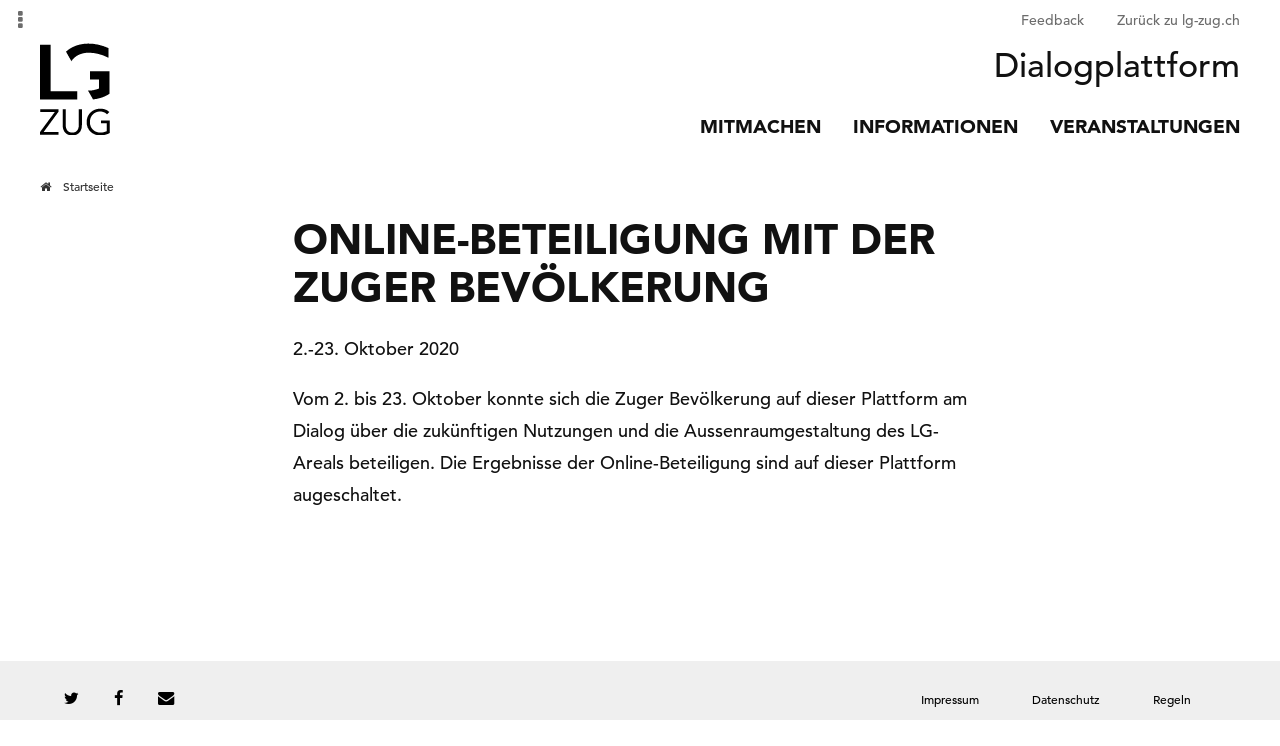

--- FILE ---
content_type: text/html
request_url: https://mitreden.lg-zug.ch/node/1237.html
body_size: 18693
content:
<!DOCTYPE html>
<!--[if IEMobile 7]><html class="iem7 no-js"  lang="de" dir="ltr"><![endif]-->
<!--[if lte IE 6]><html class="lt-ie9 lt-ie8 lt-ie7 no-js"  lang="de" dir="ltr"><![endif]-->
<!--[if (IE 7)&(!IEMobile)]><html class="lt-ie9 lt-ie8 no-js"  lang="de" dir="ltr"><![endif]-->
<!--[if IE 8]><html class="lt-ie9 no-js"  lang="de" dir="ltr"><![endif]-->
<!--[if lte IE 9]><html class="lte-ie9 no-js"  lang="de" dir="ltr"><![endif]-->
<!--[if IE 9]><html class="ie9 lt-ie10 no-js"  lang="de" dir="ltr"><![endif]-->
<!--[if (gte IE 9)|(gt IEMobile 7)]><!--><html class="no-js"  lang="de" dir="ltr" prefix="fb: http://ogp.me/ns/fb# og: http://ogp.me/ns# article: http://ogp.me/ns/article# book: http://ogp.me/ns/book# profile: http://ogp.me/ns/profile# video: http://ogp.me/ns/video# product: http://ogp.me/ns/product#"><!--<![endif]-->

<!-- Mirrored from www.mitreden.lg-zug.ch/node/1237 by HTTrack Website Copier/3.x [XR&CO'2014], Mon, 25 Oct 2021 11:11:01 GMT -->
<!-- Added by HTTrack --><meta http-equiv="content-type" content="text/html;charset=utf-8" /><!-- /Added by HTTrack -->
<head>
  <!--[if IE]><![endif]-->
<meta http-equiv="Content-Type" content="text/html; charset=utf-8" />
<link rel="shortcut icon" href="../sites/all/themes/zug_sub/favicon.ico" type="image/vnd.microsoft.icon" />
<meta name="generator" content="Drupal 7 (https://www.drupal.org)" />
<link rel="canonical" href="1237.html" />
<link rel="shortlink" href="1237.html" />
<meta property="og:site_name" content="Dialogplattform" />
<meta property="og:type" content="article" />
<meta property="og:url" content="1237.html" />
<meta property="og:title" content="Online-Beteiligung mit der Zuger Bevölkerung" />
  <title>Online-Beteiligung mit der Zuger Bevölkerung | Dialogplattform</title>

 
  <meta name="viewport" content = "user-scalable=0, width=device-width, initial-scale=1, maximum-scale=1" />

  <link type="text/css" rel="stylesheet" href="../sites/default/files/advagg_css/css__J4ytnZiYY_ECPoPNdeFcx3DBAuFrx0rjSGsXESJTfbY__JW0FxxDfdYytG64cQ4udwVRpSbdinvb0HF2wdPZUsRI__MHw1teXZ-QyK302depsSyNE8OkRFgVg7XhCAQV9hQ5I.css" media="all" />
<link type="text/css" rel="stylesheet" href="../sites/default/files/advagg_css/css__J109B_bNIfLqinsw0LdBJlXT_Qay1aYaX32chWSmO4o__HNfzPlwckPVoJJI_HprU2O_Msc7auC28CGcvg8L8gWU__MHw1teXZ-QyK302depsSyNE8OkRFgVg7XhCAQV9hQ5I.css" media="all" />
<link type="text/css" rel="stylesheet" href="../sites/default/files/advagg_css/css__5tbu1TMu2zRd8XUxBb2vD0U17sBt73y6hWSAu12xqrI__LHtNO3k3Wv6B_WjpweBl4IpD5bM2wD154DnI7iyPyfQ__MHw1teXZ-QyK302depsSyNE8OkRFgVg7XhCAQV9hQ5I.css" media="all" />
  <script type="text/javascript" src="../sites/default/files/advagg_js/js__9WZKwF9PeBXX2HmRxN-zAITgw5UzzK8RdXvj2mXYtiM__J6drZygZS-XQay3OkGEc5ItxqANA096GHrLIXoStIQc__MHw1teXZ-QyK302depsSyNE8OkRFgVg7XhCAQV9hQ5I.js"></script>
<script type="text/javascript">
<!--//--><![CDATA[//><!--
jQuery.extend(Drupal.settings, {"basePath":"\/","pathPrefix":"","ajaxPageState":{"theme":"zug_sub","theme_token":"FmgX_-TbyOvveMN2qTKK90wv0p6d16e5-utj0_xgp5I","jquery_version":"1.8","css":{"modules\/system\/system.base.css":1,"modules\/system\/system.menus.css":1,"modules\/system\/system.messages.css":1,"modules\/system\/system.theme.css":1,"sites\/all\/modules\/contrib\/simplenews\/simplenews.css":1,"modules\/comment\/comment.css":1,"sites\/all\/modules\/contrib\/date\/date_api\/date.css":1,"sites\/all\/modules\/contrib\/date\/date_popup\/themes\/datepicker.1.7.css":1,"modules\/field\/theme\/field.css":1,"modules\/node\/node.css":1,"modules\/poll\/poll.css":1,"modules\/search\/search.css":1,"sites\/all\/modules\/contrib\/toc_node\/css\/toc_node.css":1,"modules\/user\/user.css":1,"sites\/all\/modules\/contrib\/views\/css\/views.css":1,"sites\/all\/modules\/contrib\/media\/modules\/media_wysiwyg\/css\/media_wysiwyg.base.css":1,"sites\/all\/modules\/contrib\/ctools\/css\/ctools.css":1,"sites\/all\/modules\/contrib\/panels\/css\/panels.css":1,"sites\/all\/modules\/contrib\/rate\/rate.css":1,"sites\/all\/modules\/contrib\/wysiwyg_linebreaks\/wysiwyg_linebreaks.css":1,"sites\/all\/themes\/dialogzentrale\/css\/dialogue-formats\/meta-discussion.css":1,"sites\/all\/themes\/dialogzentrale\/css\/dialogue-formats\/meta-map-discussion.css":1,"sites\/all\/themes\/dialogzentrale\/css\/dialogue-formats\/meta-annotation.css":1,"sites\/all\/themes\/dialogzentrale\/css\/dialogue-formats\/meta-question.css":1,"sites\/all\/themes\/dialogzentrale\/css\/dialogue-formats\/meta-meta-thesis.css":1,"sites\/all\/themes\/dialogzentrale\/css\/dialogue-formats\/meta-survey-answer.css":1,"sites\/all\/themes\/dialogzentrale\/css\/dialogue-formats\/meta_participation_component_bhh.css":1,"sites\/all\/themes\/dialogzentrale\/css\/components\/jquery.fancybox.css":1,"sites\/all\/themes\/dialogzentrale\/css\/components\/gallery.css":1,"sites\/all\/themes\/dialogzentrale\/css\/components\/delayed_ownership.css":1,"sites\/all\/themes\/dialogzentrale\/css\/components\/event-information.css":1,"sites\/all\/themes\/dialogzentrale\/css\/dialogue-formats\/zebra-poll.css":1,"sites\/all\/themes\/zug_sub\/css\/dialogue-formats\/meta-discussion.css":1,"sites\/all\/themes\/zug_sub\/css\/dialogue-formats\/meta-map-discussion.css":1,"sites\/all\/themes\/zug_sub\/css\/dialogue-formats\/meta-annotation.css":1,"sites\/all\/themes\/zug_sub\/css\/dialogue-formats\/meta-question.css":1,"sites\/all\/themes\/zug_sub\/css\/dialogue-formats\/meta-meta-thesis.css":1,"sites\/all\/themes\/zug_sub\/css\/dialogue-formats\/meta-survey-answer.css":1,"sites\/all\/themes\/zug_sub\/css\/dialogue-formats\/meta_participation_component_bhh.css":1,"sites\/all\/themes\/zug_sub\/css\/components\/jquery.fancybox.css":1,"sites\/all\/themes\/zug_sub\/css\/components\/gallery.css":1,"sites\/all\/themes\/zug_sub\/css\/components\/delayed_ownership.css":1,"sites\/all\/themes\/zug_sub\/css\/components\/event-information.css":1,"sites\/all\/themes\/zug_sub\/css\/dialogue-formats\/zebra-poll.css":1,"sites\/all\/modules\/zebra_features\/meta_process\/css\/taxonomy_colors.css":1,"sites\/all\/themes\/dialogzentrale\/css\/replacements\/chosen.css":1,"sites\/all\/themes\/dialogzentrale\/css\/replacements\/chosen-drupal.css.css":1,"sites\/all\/themes\/zug_sub\/css\/styles.css":1},"js":{"sites\/all\/modules\/contrib\/jquery_update\/replace\/jquery\/1.8\/jquery.min.js":1,"misc\/jquery-extend-3.4.0.js":1,"misc\/jquery-html-prefilter-3.5.0-backport.js":1,"misc\/jquery.once.js":1,"misc\/drupal.js":1,"sites\/all\/modules\/contrib\/jquery_update\/replace\/ui\/external\/jquery.cookie.js":1,"misc\/ajax.js":1,"sites\/all\/modules\/contrib\/jquery_update\/js\/jquery_update.js":1,"public:\/\/languages\/de_srsnHuP--W-ReFRcawNpF_VeUWrr1O3SYedXTxJESqk.js":1,"sites\/all\/modules\/contrib\/authcache\/authcache.js":1,"sites\/all\/libraries\/annotator\/annotator-full.min.js":1,"sites\/all\/modules\/contrib\/annotator\/js\/annotator.js":1,"sites\/all\/modules\/contrib\/annotation\/js\/annotator_store.js":1,"sites\/all\/modules\/contrib\/annotator\/js\/annotator_permissions.js":1,"sites\/all\/modules\/contrib\/authcache\/modules\/authcache_menu\/authcache_menu.js":1,"sites\/all\/modules\/custom\/zebra_lightbox\/js\/zebra-lightbox.js":1,"sites\/all\/modules\/custom\/zebra_lightbox\/js\/zebra-ajax-load.js":1,"sites\/all\/modules\/zebra_features\/zebra_simple_moderation\/js\/body-padding.js":1,"sites\/all\/modules\/custom\/zebra_social_media\/js\/zebra_social_media.js":1,"misc\/progress.js":1,"sites\/all\/modules\/contrib\/maxlength\/js\/maxlength.js":1,"modules\/user\/user.js":1,"sites\/all\/modules\/contrib\/rate\/rate.js":1,"sites\/all\/themes\/dialogzentrale\/js\/zebra-poll.js":1,"sites\/all\/modules\/zebra_features\/meta_process\/js\/proposal-times.js":1,"sites\/all\/modules\/zebra_features\/meta_process\/js\/taxonomy_colors.js":1,"sites\/all\/themes\/dialogzentrale\/js\/modernizr-latest.js":1,"sites\/all\/themes\/dialogzentrale\/js\/detectizr.js":1,"sites\/all\/themes\/dialogzentrale\/..\/..\/modules\/contrib\/jquery_update\/replace\/ui\/external\/jquery.cookie.js":1,"sites\/all\/themes\/dialogzentrale\/js\/ajax-lazy-load.js":1,"sites\/all\/themes\/dialogzentrale\/js\/forms.js":1,"sites\/all\/themes\/dialogzentrale\/js\/check_css.js":1,"sites\/all\/themes\/dialogzentrale\/js\/form-validation.js":1,"sites\/all\/themes\/dialogzentrale\/js\/browser-detect.js":1,"sites\/all\/themes\/dialogzentrale\/js\/jquery.fancybox.pack.js":1,"sites\/all\/themes\/dialogzentrale\/js\/masonry.pkgd.min.js":1,"sites\/all\/themes\/dialogzentrale\/js\/masonry.js":1,"sites\/all\/themes\/dialogzentrale\/js\/jump-to-top.js":1,"sites\/all\/themes\/dialogzentrale\/js\/contrastSwitch.js":1,"sites\/all\/themes\/dialogzentrale\/js\/keyboard_navigation.js":1,"sites\/all\/themes\/dialogzentrale\/js\/navigation.js":1,"sites\/all\/themes\/dialogzentrale\/js\/readHash.js":1,"sites\/all\/themes\/dialogzentrale\/js\/unit-information-page.js":1,"sites\/all\/themes\/dialogzentrale\/js\/inertelements.js":1,"sites\/all\/themes\/dialogzentrale\/js\/ssm.js":1,"sites\/all\/themes\/dialogzentrale\/js\/slick.min.js":1,"sites\/all\/themes\/dialogzentrale\/js\/messages.js":1,"sites\/all\/themes\/dialogzentrale\/js\/faq.js":1,"sites\/all\/themes\/dialogzentrale\/js\/zebralightbox.js":1,"sites\/all\/themes\/dialogzentrale\/js\/slider.js":1,"sites\/all\/themes\/dialogzentrale\/js\/script.js":1,"sites\/all\/themes\/dialogzentrale\/js\/exposed-widget.js":1,"sites\/all\/themes\/dialogzentrale\/js\/user.js":1,"sites\/all\/themes\/dialogzentrale\/js\/annotation_addons.js":1,"sites\/all\/themes\/dialogzentrale\/js\/miniPager.js":1,"sites\/all\/themes\/dialogzentrale\/js\/comments.js":1,"sites\/all\/themes\/dialogzentrale\/js\/external_links.js":1,"sites\/all\/themes\/dialogzentrale\/js\/dz-fancybox.js":1,"sites\/all\/themes\/dialogzentrale\/js\/accordion-list.js":1,"sites\/all\/themes\/dialogzentrale\/js\/time-remaining-countdown.js":1,"sites\/all\/themes\/dialogzentrale\/js\/image_upload.js":1,"sites\/all\/themes\/dialogzentrale\/js\/footer.js":1,"sites\/all\/themes\/dialogzentrale\/js\/header.js":1}},"authcache":{"q":"node\/1237","cp":{"path":"\/","domain":".mitreden.lg-zug.ch","secure":true},"cl":7},"annotator":{"element":".node-full.node-annotation-paragraph .field-name-body"},"annotator_store":{"prefix":"\/annotation\/api","showViewPermissionsCheckbox":false,"showEditPermissionsCheckbox":false,"urls":{"create":"\/annotations","read":"\/annotations\/:id","update":"\/annotations\/:id","destroy":"\/annotations\/:id","search":"\/search"}},"annotator_permissions":{"showViewPermissionsCheckbox":0,"showEditPermissionsCheckbox":0,"user":{"uid":0,"name":"Gast","roles":[1]},"permissions":{"admin":{"user":[],"roles":[3,10]},"delete":{"user":[null],"roles":[3,10]},"read":{"user":[],"roles":[1,2,3,10]},"update":{"user":[null],"roles":[3,10]}}},"username":"Gast"});
//--><!]]>
</script>

</head>
<body class="html not-front not-logged-in one-sidebar sidebar-first page-node page-node- page-node-1237 node-type-timeline-event section-node page-panels" >
<div aria-live="assertive" class="element-invisible" id="aria-notification"></div>

					<div>
        <p id="skiplink">
          <a href="#block-system-main" class="no-preloader jump-to-content" title="Zum Inhalt springen">Zum Inhalt springen</a>
          <a href="#opennavigation" class="no-preloader open-mobile-nav" title="Zur Navigation springen">Zur Navigation springen</a>

        </p>
      </div>
		
				<h1 class="element-invisible">Dialogplattform</h1>
<div id="page">
  <header class="header" id="header">
    <div class="inside">
      
              
        <a href="../index.html" title="Startseite" data-rel="home" class="header__logo"
           id="logo"><img src="../sites/all/themes/zug_sub/logo.svg" alt="Startseite" class="header__logo-image"/></a>
            <div class="right">
                              <span class="header__site-name" id="site-name">
              <a href="../index.html" title="Startseite" class="header__site-link"
                data-rel="home"><span>Dialogplattform</span></a>
            </span>
                                    <div id="navigation">
            <div class="region region-navigation">
    <div id="block-system-main-menu" class="block block-system block-menu">

    <h2>Hauptmenü</h2>
  
  <div class="content">
    <ul class="menu"><li class="first leaf menu-2344"><a href="../dialoge.html" class="fa-comments-o">Mitmachen</a></li>
<li class="leaf menu-762"><a href="../informationen.html" class="fa-info-circle">Informationen</a></li>
<li class="last leaf menu-1336"><a href="../event-informationen.html" class="fa-calendar">Veranstaltungen</a></li>
</ul>  </div>
</div>
<div id="block-menu-menu-header-men-" class="block block-menu">

    <h2>Header Menü</h2>
  
  <div class="content">
    <ul class="menu"><li class="first leaf menu-1295"><a href="../lob-und-kritik.html">Feedback</a></li>
<li class="leaf menu-939"></li>
<li class="last leaf menu-2793"><a href="https://lg-zug.ch/">Zurück zu lg-zug.ch</a></li>
</ul>  </div>
</div>
  </div>
        </div>
      </div>
    </div>
  </header>
    <div id="main">
    <div id="content" class="column" role="main">
            <nav class="breadcrumb"><h2 class="element-invisible">Sie sind hier</h2><ol><li><a href="../index.html">Startseite</a></li></ol></nav>      <div id="main-content">
                                  
                                  <ul class="action-links"></ul>
                  <div class="region region-content">
    <div id="block-system-main" class="block block-system">

    
  <div class="content">
    <article data-nid="1237"
class="node-1237  node-without-image node-full node node-timeline-event view-mode-full node-without-image node-1237 node-full simpletrans clearfix clearfix">
	<div class="node-inside slider-content">
		<div class="node-body-and-header">


							<header>
																										<h2 class="node__title node-title">Online-Beteiligung mit der Zuger Bevölkerung</h2>
										<p><div class="field field-name-field-timeline-date-shown field-type-text field-label-hidden"><div class="field-items"><div class="field-item even">2.-23. Oktober 2020</div></div></div></p>
																			</header>
												<div class="node-body">
				<div class="additional-infos">
					<div class="field field-name-field-timeline-show-on-info-page field-type-list-boolean field-label-hidden"><div class="field-items"><div class="field-item even"></div></div></div>				</div>
				<div class="leftside">

					<div class="field field-name-field-timeline-description field-type-text-long field-label-hidden"><div class="field-items"><div class="field-item even"><p>Vom 2. bis 23. Oktober konnte sich die Zuger Bevölkerung auf dieser Plattform am Dialog über die zukünftigen Nutzungen und die Aussenraumgestaltung des LG-Areals beteiligen. Die Ergebnisse der Online-Beteiligung sind auf dieser Plattform augeschaltet.</p>
</div></div></div>				</div>
			</div>
					</div>
	</div>
</article>
  </div>
</div>
  </div>
        
      </div>
    </div>
              <aside class="sidebars">
          <div class="region region-sidebar-first">
    <div id="block-system-navigation" class="block block-system block-menu">

    <h2>Navigation</h2>
  
  <div class="content">
    <ul class="menu"><li class="first collapsed menu-6"><a href="add.html">Inhalt hinzufügen</a></li>
<li class="leaf menu-2744"><a href="../mediathek.html">Mediathek</a></li>
<li class="last leaf menu-2487"><a href="../simple_notifier_subscribe/ajax_link.html">Ajax Link (&quot;use-ajax&quot; class)</a></li>
</ul>  </div>
</div>
  </div>
              </aside>
    

  </div>

</div>

<div class="page-footer">
  <div class="page-footer-page-width">
    <div class="page-footer-content">
      

      <div class="region-content-socialbar-container">

        <a href="https://twitter.com/share?url=https://www.mitreden.lg-zug.ch/" class="share-twitter count-twitter count-icon sharebutton getsocialjson" target="_blank" title="Auf Twitter teilen"  data-url="" data-service="twitter"><span class="element-invisible">Auf Twitter teilen</span></a> <a href="https://www.facebook.com/sharer/sharer.php?u=https://www.mitreden.lg-zug.ch/" class="share-facebook count-facebook count-icon sharebutton getsocialjson" target="_blank" title="Auf Facebook teilen" data-url="" data-service="facebook"><span class="element-invisible">Auf Facebook teilen</span></a> <a href="whatsapp://send?text=Ich%20habe%20da%20etwas%20interessantes%20gefunden%21%20https%3A%2F%2Fwww.mitreden.lg-zug.ch%2F" class="share-whatsapp count-whatsapp count-icon sharebutton fa-whatsapp" title="Via WhatsApp teilen "><span class="element-invisible">Via WhatsApp teilen </span></a><a href="mailto:?Subject=Mitreden%20-%20Zukunft%20LG%20Zug&Body=Dialogplattform%20https%3A%2F%2Fwww.mitreden.lg-zug.ch%2F" class='count-icon fa-envelope'><span class='element-invisible'>Via E-Mail teilen</span></a>
      </div>

        <div class="region region-footer">
    <div id="block-menu-menu-footer-menu" class="block block-menu">

    <h2>Footer Menü</h2>
  
  <div class="content">
    <ul class="menu"><li class="first leaf menu-936"><a href="../impressum.html" class="fa-envelope">Impressum</a></li>
<li class="leaf menu-2459"><a href="../datenschutz.html">Datenschutz</a></li>
<li class="last leaf menu-938"><a href="../regeln.html">Regeln</a></li>
</ul>  </div>
</div>
<div id="block-block-3" class="block block-block">

    
  <div class="content">
    <p>Diese Seite wurde im Auftrag der Grundeigentümer LG Zug erstellt. Sie basiert auf der Dialogzentrale von <a href="http://www.zebralog.de/" target="_blank" rel="nofollow">Zebralog</a>.</p>  </div>
</div>
  </div>
        <div class="region region-bottom">
    <div id="block-stats-block-1" class="block block-stats-block">

    
  <div class="content">
    <!-- Piwik -->
  <script type="text/javascript">
  var pkBaseURL = (("https:" == document.location.protocol) ? "https://stats.zebralog.de/" : "http://stats.zebralog.de/");
  document.write(unescape("%3Cscript src='" + pkBaseURL + "piwik.js' type='text/javascript'%3E%3C/script%3E"));
  </script><script type="text/javascript">
  try {
    var piwikTracker = Piwik.getTracker(pkBaseURL + "piwik.php", 210);
    piwikTracker.trackPageView();
    piwikTracker.enableLinkTracking();
  }
  catch(err) {}
  </script><noscript><p><img src="http://stats.zebralog.de//piwik.php?idsite=210" style="border:0" alt="" /></p></noscript>
  <!-- End Piwik Tag -->  </div>
</div>
  </div>
    </div>
  </div>
</div>

		


</body>

<!-- Mirrored from www.mitreden.lg-zug.ch/node/1237 by HTTrack Website Copier/3.x [XR&CO'2014], Mon, 25 Oct 2021 11:11:01 GMT -->
</html>

--- FILE ---
content_type: text/css
request_url: https://mitreden.lg-zug.ch/sites/default/files/advagg_css/css__J4ytnZiYY_ECPoPNdeFcx3DBAuFrx0rjSGsXESJTfbY__JW0FxxDfdYytG64cQ4udwVRpSbdinvb0HF2wdPZUsRI__MHw1teXZ-QyK302depsSyNE8OkRFgVg7XhCAQV9hQ5I.css
body_size: 96146
content:
#autocomplete{border:1px solid;overflow:hidden;position:absolute;z-index:100;}#autocomplete ul{list-style:none;list-style-image:none;margin:0;padding:0;}#autocomplete li{background:#fff;color:#000;cursor:default;white-space:pre;zoom:1;}html.js input.form-autocomplete{background-image:url(../../../../misc/throbber-inactive.png);background-position:100% center;background-repeat:no-repeat;}html.js input.throbbing{background-image:url(../../../../misc/throbber-active.gif);background-position:100% center;}html.js fieldset.collapsed{border-bottom-width:0;border-left-width:0;border-right-width:0;height:1em;}html.js fieldset.collapsed .fieldset-wrapper{display:none;}fieldset.collapsible{position:relative;}fieldset.collapsible .fieldset-legend{display:block;}.form-textarea-wrapper textarea{display:block;margin:0;width:100%;-moz-box-sizing:border-box;-webkit-box-sizing:border-box;box-sizing:border-box;}.resizable-textarea .grippie{background:#eee url(../../../../misc/grippie.png) no-repeat center 2px;border:1px solid #ddd;border-top-width:0;cursor:s-resize;height:9px;overflow:hidden;}body.drag{cursor:move;}.draggable a.tabledrag-handle{cursor:move;float:left;height:1.7em;margin-left:-1em;overflow:hidden;text-decoration:none;}a.tabledrag-handle:hover{text-decoration:none;}a.tabledrag-handle .handle{background:url(../../../../misc/draggable.png) no-repeat 6px 9px;height:13px;margin:-0.4em 0.5em;padding:0.42em 0.5em;width:13px;}a.tabledrag-handle-hover .handle{background-position:6px -11px;}div.indentation{float:left;height:1.7em;margin:-0.4em 0.2em -0.4em -0.4em;padding:0.42em 0 0.42em 0.6em;width:20px;}div.tree-child{background:url(../../../../misc/tree.png) no-repeat 11px center;}div.tree-child-last{background:url(../../../../misc/tree-bottom.png) no-repeat 11px center;}div.tree-child-horizontal{background:url(../../../../misc/tree.png) no-repeat -11px center;}.tabledrag-toggle-weight-wrapper{text-align:right;}table.sticky-header{background-color:#fff;margin-top:0;}.progress .bar{background-color:#fff;border:1px solid;}.progress .filled{background-color:#000;height:1.5em;width:5px;}.progress .percentage{float:right;}.ajax-progress{display:inline-block;}.ajax-progress .throbber{background:transparent url(../../../../misc/throbber-active.gif) no-repeat 0px center;float:left;height:15px;margin:2px;width:15px;}.ajax-progress .message{padding-left:20px;}tr .ajax-progress .throbber{margin:0 2px;}.ajax-progress-bar{width:16em;}.container-inline div,.container-inline label{display:inline;}.container-inline .fieldset-wrapper{display:block;}.nowrap{white-space:nowrap;}html.js .js-hide{display:none;}.element-hidden{display:none;}.element-invisible{position:absolute !important;clip:rect(1px 1px 1px 1px);clip:rect(1px,1px,1px,1px);overflow:hidden;height:1px;}.element-invisible.element-focusable:active,.element-invisible.element-focusable:focus{position:static !important;clip:auto;overflow:visible;height:auto;}.clearfix:after{content:".";display:block;height:0;clear:both;visibility:hidden;}* html .clearfix{height:1%;}*:first-child + html .clearfix{min-height:1%;}
/*})'"*/
ul.menu{border:none;list-style:none;text-align:left;}ul.menu li{margin:0 0 0 0.5em;}ul li.expanded{list-style-image:url(../../../../misc/menu-expanded.png);list-style-type:circle;}ul li.collapsed{list-style-image:url(../../../../misc/menu-collapsed.png);list-style-type:disc;}ul li.leaf{list-style-image:url(../../../../misc/menu-leaf.png);list-style-type:square;}li.expanded,li.collapsed,li.leaf{padding:0.2em 0.5em 0 0;margin:0;}li a.active{color:#000;}td.menu-disabled{background:#ccc;}ul.inline,ul.links.inline{display:inline;padding-left:0;}ul.inline li{display:inline;list-style-type:none;padding:0 0.5em;}.breadcrumb{padding-bottom:0.5em;}ul.primary{border-bottom:1px solid #bbb;border-collapse:collapse;height:auto;line-height:normal;list-style:none;margin:5px;padding:0 0 0 1em;white-space:nowrap;}ul.primary li{display:inline;}ul.primary li a{background-color:#ddd;border-color:#bbb;border-style:solid solid none solid;border-width:1px;height:auto;margin-right:0.5em;padding:0 1em;text-decoration:none;}ul.primary li.active a{background-color:#fff;border:1px solid #bbb;border-bottom:1px solid #fff;}ul.primary li a:hover{background-color:#eee;border-color:#ccc;border-bottom-color:#eee;}ul.secondary{border-bottom:1px solid #bbb;padding:0.5em 1em;margin:5px;}ul.secondary li{border-right:1px solid #ccc;display:inline;padding:0 1em;}ul.secondary a{padding:0;text-decoration:none;}ul.secondary a.active{border-bottom:4px solid #999;}
/*})'"*/
div.messages{background-position:8px 8px;background-repeat:no-repeat;border:1px solid;margin:6px 0;padding:10px 10px 10px 50px;}div.status{background-image:url(../../../../misc/message-24-ok.png);border-color:#be7;}div.status,.ok{color:#234600;}div.status,table tr.ok{background-color:#f8fff0;}div.warning{background-image:url(../../../../misc/message-24-warning.png);border-color:#ed5;}div.warning,.warning{color:#840;}div.warning,table tr.warning{background-color:#fffce5;}div.error{background-image:url(../../../../misc/message-24-error.png);border-color:#ed541d;}div.error,.error{color:#8c2e0b;}div.error,table tr.error{background-color:#fef5f1;}div.error p.error{color:#333;}div.messages ul{margin:0 0 0 1em;padding:0;}div.messages ul li{list-style-image:none;}
/*})'"*/
fieldset{margin-bottom:1em;padding:0.5em;}form{margin:0;padding:0;}hr{border:1px solid gray;height:1px;}img{border:0;}table{border-collapse:collapse;}th{border-bottom:3px solid #ccc;padding-right:1em;text-align:left;}tbody{border-top:1px solid #ccc;}tr.even,tr.odd{background-color:#eee;border-bottom:1px solid #ccc;padding:0.1em 0.6em;}th.active img{display:inline;}td.active{background-color:#ddd;}.item-list .title{font-weight:bold;}.item-list ul{margin:0 0 0.75em 0;padding:0;}.item-list ul li{margin:0 0 0.25em 1.5em;padding:0;}.form-item,.form-actions{margin-top:1em;margin-bottom:1em;}tr.odd .form-item,tr.even .form-item{margin-top:0;margin-bottom:0;white-space:nowrap;}.form-item .description{font-size:0.85em;}label{display:block;font-weight:bold;}label.option{display:inline;font-weight:normal;}.form-checkboxes .form-item,.form-radios .form-item{margin-top:0.4em;margin-bottom:0.4em;}.form-type-radio .description,.form-type-checkbox .description{margin-left:2.4em;}input.form-checkbox,input.form-radio{vertical-align:middle;}.marker,.form-required{color:#f00;}.form-item input.error,.form-item textarea.error,.form-item select.error{border:2px solid red;}.container-inline .form-actions,.container-inline.form-actions{margin-top:0;margin-bottom:0;}.more-link{text-align:right;}.more-help-link{text-align:right;}.more-help-link a{background:url(../../../../misc/help.png) 0 50% no-repeat;padding:1px 0 1px 20px;}.item-list .pager{clear:both;text-align:center;}.item-list .pager li{background-image:none;display:inline;list-style-type:none;padding:0.5em;}.pager-current{font-weight:bold;}#autocomplete li.selected{background:#0072b9;color:#fff;}html.js fieldset.collapsible .fieldset-legend{background:url(../../../../misc/menu-expanded.png) 5px 65% no-repeat;padding-left:15px;}html.js fieldset.collapsed .fieldset-legend{background-image:url(../../../../misc/menu-collapsed.png);background-position:5px 50%;}.fieldset-legend span.summary{color:#999;font-size:0.9em;margin-left:0.5em;}tr.drag{background-color:#fffff0;}tr.drag-previous{background-color:#ffd;}.tabledrag-toggle-weight{font-size:0.9em;}body div.tabledrag-changed-warning{margin-bottom:0.5em;}tr.selected td{background:#ffc;}td.checkbox,th.checkbox{text-align:center;}.progress{font-weight:bold;}.progress .bar{background:#ccc;border-color:#666;margin:0 0.2em;-moz-border-radius:3px;-webkit-border-radius:3px;border-radius:3px;}.progress .filled{background:#0072b9 url(../../../../misc/progress.gif);}
/*})'"*/
#simplenews-admin-filter .form-item{clear:both;line-height:1.75em;margin:0pt 1em 0pt 0pt;}#simplenews-admin-filter .form-item label{float:left;width:12em;}#simplenews-admin-filter .spacer{margin-left:12em;}#simplenews-admin-filter .form-select,#simplenews-admin-filter .form-text{width:14em;}.block-simplenews .issues-link,.block-simplenews .issues-list{margin-top:1em;}.block-simplenews .issues-list .newsletter-created{display:none;}
/*})'"*/
#comments{margin-top:15px;}.indented{margin-left:25px;}.comment-unpublished{background-color:#fff4f4;}.comment-preview{background-color:#ffffea;}
/*})'"*/
.container-inline-date{clear:both;}.container-inline-date .form-item{float:none;margin:0;padding:0;}.container-inline-date > .form-item{display:inline-block;margin-right:0.5em;vertical-align:top;}fieldset.date-combo .container-inline-date > .form-item{margin-bottom:10px;}.container-inline-date .form-item .form-item{float:left;}.container-inline-date .form-item,.container-inline-date .form-item input{width:auto;}.container-inline-date .description{clear:both;}.container-inline-date .form-item input,.container-inline-date .form-item select,.container-inline-date .form-item option{margin-right:5px;}.container-inline-date .date-spacer{margin-left:-5px;}.views-right-60 .container-inline-date div{margin:0;padding:0;}.container-inline-date .date-timezone .form-item{clear:both;float:none;width:auto;}.container-inline-date .date-padding{float:left;}fieldset.date-combo .container-inline-date .date-padding{padding:10px;}.views-exposed-form .container-inline-date .date-padding{padding:0;}#calendar_div,#calendar_div td,#calendar_div th{margin:0;padding:0;}#calendar_div,.calendar_control,.calendar_links,.calendar_header,.calendar{border-collapse:separate;margin:0;width:185px;}.calendar td{padding:0;}span.date-display-single{}span.date-display-start{}span.date-display-end{}.date-prefix-inline{display:inline-block;}.date-clear{clear:both;display:block;float:none;}.date-no-float{clear:both;float:none;width:98%;}.date-float{clear:none;float:left;width:auto;}.date-float .form-type-checkbox{padding-right:1em;}.form-type-date-select .form-type-select[class*=hour]{margin-left:.75em;}.date-container .date-format-delete{float:left;margin-top:1.8em;margin-left:1.5em;}.date-container .date-format-name{float:left;}.date-container .date-format-type{float:left;padding-left:10px;}.date-container .select-container{clear:left;float:left;}div.date-calendar-day{background:#F3F3F3;border-top:1px solid #EEE;border-left:1px solid #EEE;border-right:1px solid #BBB;border-bottom:1px solid #BBB;color:#999;float:left;line-height:1;margin:6px 10px 0 0;text-align:center;width:40px;}div.date-calendar-day span{display:block;text-align:center;}div.date-calendar-day span.month{background-color:#B5BEBE;color:white;font-size:.9em;padding:2px;text-transform:uppercase;}div.date-calendar-day span.day{font-size:2em;font-weight:bold;}div.date-calendar-day span.year{font-size:.9em;padding:2px;}.date-form-element-content-multiline{padding:10px;border:1px solid #CCC;}.form-item.form-item-instance-widget-settings-input-format-custom,.form-item.form-item-field-settings-enddate-required{margin-left:1.3em;}#edit-field-settings-granularity .form-type-checkbox{margin-right:.6em;}.date-year-range-select{margin-right:1em;}
/*})'"*/
#ui-datepicker-div{font-size:100%;font-family:Verdana,sans-serif;background:#eee;border-right:2px #666 solid;border-bottom:2px #666 solid;z-index:9999;}.ui-datepicker{width:17em;padding:.2em .2em 0;}.ui-datepicker .ui-datepicker-header{position:relative;padding:.2em 0;}.ui-datepicker .ui-datepicker-prev,.ui-datepicker .ui-datepicker-next{position:absolute;top:2px;width:1.8em;height:1.8em;}.ui-datepicker .ui-datepicker-prev-hover,.ui-datepicker .ui-datepicker-next-hover{top:1px;}.ui-datepicker .ui-datepicker-prev{left:2px;}.ui-datepicker .ui-datepicker-next{right:2px;}.ui-datepicker .ui-datepicker-prev-hover{left:1px;}.ui-datepicker .ui-datepicker-next-hover{right:1px;}.ui-datepicker .ui-datepicker-prev span,.ui-datepicker .ui-datepicker-next span{display:block;position:absolute;left:50%;margin-left:-8px;top:50%;margin-top:-8px;}.ui-datepicker .ui-datepicker-title{margin:0 2.3em;line-height:1.8em;text-align:center;}.ui-datepicker .ui-datepicker-title select{float:left;font-size:1em;margin:1px 0;}.ui-datepicker select.ui-datepicker-month-year{width:100%;}.ui-datepicker select.ui-datepicker-month,.ui-datepicker select.ui-datepicker-year{width:49%;}.ui-datepicker .ui-datepicker-title select.ui-datepicker-year{float:right;}.ui-datepicker table{width:100%;font-size:.9em;border-collapse:collapse;margin:0 0 .4em;}.ui-datepicker th{padding:.7em .3em;text-align:center;font-weight:bold;border:0;}.ui-datepicker td{border:0;padding:1px;}.ui-datepicker td span,.ui-datepicker td a{display:block;padding:.2em;text-align:right;text-decoration:none;}.ui-datepicker .ui-datepicker-buttonpane{background-image:none;margin:.7em 0 0 0;padding:0 .2em;border-left:0;border-right:0;border-bottom:0;}.ui-datepicker .ui-datepicker-buttonpane button{float:right;margin:.5em .2em .4em;cursor:pointer;padding:.2em .6em .3em .6em;width:auto;overflow:visible;}.ui-datepicker .ui-datepicker-buttonpane button.ui-datepicker-current{float:left;}.ui-datepicker.ui-datepicker-multi{width:auto;}.ui-datepicker-multi .ui-datepicker-group{float:left;}.ui-datepicker-multi .ui-datepicker-group table{width:95%;margin:0 auto .4em;}.ui-datepicker-multi-2 .ui-datepicker-group{width:50%;}.ui-datepicker-multi-3 .ui-datepicker-group{width:33.3%;}.ui-datepicker-multi-4 .ui-datepicker-group{width:25%;}.ui-datepicker-multi .ui-datepicker-group-last .ui-datepicker-header{border-left-width:0;}.ui-datepicker-multi .ui-datepicker-group-middle .ui-datepicker-header{border-left-width:0;}.ui-datepicker-multi .ui-datepicker-buttonpane{clear:left;}.ui-datepicker-row-break{clear:both;width:100%;}.ui-datepicker-rtl{direction:rtl;}.ui-datepicker-rtl .ui-datepicker-prev{right:2px;left:auto;}.ui-datepicker-rtl .ui-datepicker-next{left:2px;right:auto;}.ui-datepicker-rtl .ui-datepicker-prev:hover{right:1px;left:auto;}.ui-datepicker-rtl .ui-datepicker-next:hover{left:1px;right:auto;}.ui-datepicker-rtl .ui-datepicker-buttonpane{clear:right;}.ui-datepicker-rtl .ui-datepicker-buttonpane button{float:left;}.ui-datepicker-rtl .ui-datepicker-buttonpane button.ui-datepicker-current{float:right;}.ui-datepicker-rtl .ui-datepicker-group{float:right;}.ui-datepicker-rtl .ui-datepicker-group-last .ui-datepicker-header{border-right-width:0;border-left-width:1px;}.ui-datepicker-rtl .ui-datepicker-group-middle .ui-datepicker-header{border-right-width:0;border-left-width:1px;}
/*})'"*/
.field .field-label{font-weight:bold;}.field-label-inline .field-label,.field-label-inline .field-items{float:left;}form .field-multiple-table{margin:0;}form .field-multiple-table th.field-label{padding-left:0;}form .field-multiple-table td.field-multiple-drag{width:30px;padding-right:0;}form .field-multiple-table td.field-multiple-drag a.tabledrag-handle{padding-right:.5em;}form .field-add-more-submit{margin:.5em 0 0;}
/*})'"*/
.node-unpublished{background-color:#fff4f4;}.preview .node{background-color:#ffffea;}td.revision-current{background:#ffc;}
/*})'"*/
.poll{overflow:hidden;}.poll .bar{height:1em;margin:1px 0;background-color:#ddd;}.poll .bar .foreground{background-color:#000;height:1em;float:left;}.poll .links{text-align:center;}.poll .percent{text-align:right;}.poll .total{text-align:center;}.poll .vote-form{text-align:center;}.poll .vote-form .choices{text-align:left;margin:0 auto;display:table;}.poll .vote-form .choices .title{font-weight:bold;}.node-form #edit-poll-more{margin:0;}.node-form #poll-choice-table .form-text{display:inline;width:auto;}.node-form #poll-choice-table td.choice-flag{white-space:nowrap;width:4em;}td.poll-chtext{width:80%;}td.poll-chvotes .form-text{width:85%;}
/*})'"*/
.search-form{margin-bottom:1em;}.search-form input{margin-top:0;margin-bottom:0;}.search-results{list-style:none;}.search-results p{margin-top:0;}.search-results .title{font-size:1.2em;}.search-results li{margin-bottom:1em;}.search-results .search-snippet-info{padding-left:1em;}.search-results .search-info{font-size:0.85em;}.search-advanced .criterion{float:left;margin-right:2em;}.search-advanced .action{float:left;clear:left;}
/*})'"*/
#table-of-contents-links{margin-bottom:20px;}ul.toc-node-bullets,ul.toc-node-bullets ul,ul.toc-node-numbers,ul.toc-node-numbers ul{list-style-type:none;padding:0px;margin:0px;}ul.toc-node-bullets li,ul.toc-node-numbers li{margin-bottom:2px;}ul.toc-node-bullets li.toc-node-level-1{background-image:url(../../../all/modules/contrib/toc_node/images/bullet.png);background-repeat:no-repeat;background-position:0px 5px;padding-left:14px;}ul.toc-node-bullets li.toc-node-level-2{background-image:url(../../../all/modules/contrib/toc_node/images/bullet.png);background-repeat:no-repeat;background-position:14px 5px;padding-left:28px;}ul.toc-node-bullets li.toc-node-level-3{background-image:url(../../../all/modules/contrib/toc_node/images/bullet.png);background-repeat:no-repeat;background-position:28px 5px;padding-left:42px;}ul.toc-node-bullets li.toc-node-level-4{background-image:url(../../../all/modules/contrib/toc_node/images/bullet.png);background-repeat:no-repeat;background-position:42px 5px;padding-left:56px;}ul.toc-node-bullets li.toc-node-level-5{background-image:url(../../../all/modules/contrib/toc_node/images/bullet.png);background-repeat:no-repeat;background-position:56px 5px;padding-left:70px;}ul.toc-node-bullets li.toc-node-level-6{background-image:url(../../../all/modules/contrib/toc_node/images/bullet.png);background-repeat:no-repeat;background-position:70px 5px;padding-left:84px;}ul.toc-node-numbers li.toc-node-level-1{padding-left:0px;}ul.toc-node-numbers li.toc-node-level-2{padding-left:14px;}ul.toc-node-numbers li.toc-node-level-3{padding-left:28px;}ul.toc-node-numbers li.toc-node-level-4{padding-left:42px;}ul.toc-node-numbers li.toc-node-level-5{padding-left:56px;}ul.toc-node-numbers li.toc-node-level-6{padding-left:70px;}ul.toc-node-numbers span.toc-number{margin-right:6px;}
/*})'"*/
#permissions td.module{font-weight:bold;}#permissions td.permission{padding-left:1.5em;}#permissions tr.odd .form-item,#permissions tr.even .form-item{white-space:normal;}#user-admin-settings fieldset .fieldset-description{font-size:0.85em;padding-bottom:.5em;}#user-admin-roles td.edit-name{clear:both;}#user-admin-roles .form-item-name{float:left;margin-right:1em;}.password-strength{width:17em;float:right;margin-top:1.4em;}.password-strength-title{display:inline;}.password-strength-text{float:right;font-weight:bold;}.password-indicator{background-color:#C4C4C4;height:0.3em;width:100%;}.password-indicator div{height:100%;width:0%;background-color:#47C965;}input.password-confirm,input.password-field{width:16em;margin-bottom:0.4em;}div.password-confirm{float:right;margin-top:1.5em;visibility:hidden;width:17em;}div.form-item div.password-suggestions{padding:0.2em 0.5em;margin:0.7em 0;width:38.5em;border:1px solid #B4B4B4;}div.password-suggestions ul{margin-bottom:0;}.confirm-parent,.password-parent{clear:left;margin:0;width:36.3em;}.profile{clear:both;margin:1em 0;}.profile .user-picture{float:right;margin:0 1em 1em 0;}.profile h3{border-bottom:1px solid #ccc;}.profile dl{margin:0 0 1.5em 0;}.profile dt{margin:0 0 0.2em 0;font-weight:bold;}.profile dd{margin:0 0 1em 0;}
/*})'"*/
.views-exposed-form .views-exposed-widget{float:left;padding:.5em 1em 0 0;}.views-exposed-form .views-exposed-widget .form-submit{margin-top:1.6em;}.views-exposed-form .form-item,.views-exposed-form .form-submit{margin-top:0;margin-bottom:0;}.views-exposed-form label{font-weight:bold;}.views-exposed-widgets{margin-bottom:.5em;}.views-align-left{text-align:left;}.views-align-right{text-align:right;}.views-align-center{text-align:center;}.views-view-grid tbody{border-top:none;}.view .progress-disabled{float:none;}
/*})'"*/
.media-wysiwyg-align-left,.media-float-left{float:left;margin-right:20px;}.media-wysiwyg-align-right,.media-float-right{float:right;margin-left:20px;}.media-wysiwyg-align-center{text-align:-moz-center;text-align:-webkit-center;text-align:center;}
/*})'"*/
.ctools-locked{color:red;border:1px solid red;padding:1em;}.ctools-owns-lock{background:#ffffdd none repeat scroll 0 0;border:1px solid #f0c020;padding:1em;}a.ctools-ajaxing,input.ctools-ajaxing,button.ctools-ajaxing,select.ctools-ajaxing{padding-right:18px !important;background:url(../../../all/modules/contrib/ctools/images/status-active.gif) right center no-repeat;}div.ctools-ajaxing{float:left;width:18px;background:url(../../../all/modules/contrib/ctools/images/status-active.gif) center center no-repeat;}
/*})'"*/
div.panel-pane div.admin-links{font-size:xx-small;margin-right:1em;}div.panel-pane div.admin-links li a{color:#ccc;}div.panel-pane div.admin-links li{padding-bottom:2px;background:white;z-index:201;}div.panel-pane div.admin-links:hover a,div.panel-pane div.admin-links-hover a{color:#000;}div.panel-pane div.admin-links a:before{content:"[";}div.panel-pane div.admin-links a:after{content:"]";}div.panel-pane div.panel-hide{display:none;}div.panel-pane div.panel-hide-hover,div.panel-pane:hover div.panel-hide{display:block;position:absolute;z-index:200;margin-top:-1.5em;}div.panel-pane div.feed a{float:right;}
/*})'"*/
.rate-info,.rate-description{clear:left;font-size:0.8em;color:#666;}
/*})'"*/
.cke_wrapper .cke_toolgroup .cke_button .cke_off.cke_button_convert_linebreaks,.cke_wrapper .cke_toolgroup .cke_button .cke_off.cke_button_linebreaks,.cke_toolbox .cke_toolbar .cke_toolgroup .cke_button__convert_linebreaks,.cke_toolbox .cke_toolbar .cke_toolgroup .cke_button__linebreaks,.text-format-wrapper .wysiwygToolbar .mce_linebreaks{display:none;}
/*})'"*/
button{-moz-transition-property:all;transition-property:all;-moz-transition-duration:0.3s;transition-duration:0.3s;-moz-transition-timing-function:ease;transition-timing-function:ease;}button{cursor:pointer;font-weight:300;text-transform:none;padding:5px 10px 5px 10px;border:2px solid;margin-top:0;display:inline-block;-moz-border-radius:0;border-radius:0;}button{background:rgba(255,255,255,0);color:#111;border:2px solid;}button:focus,button:hover{color:#fff;background:#000;border:2px solid #000;}button.disabled{background:#888;color:#fff;cursor:not-allowed;border:2px solid #888;}button.disabled:focus,button.disabled:hover{background:#888;color:#fff;cursor:not-allowed;border:2px solid #888;}button:before{display:inline-block;position:relative;padding-right:12.5px;font-family:'FontAwesome';}.view-simple-proposals.views-layout-list .grid-sizer,.view-simple-proposals.views-layout-list .views-row,.view-simple-proposals.masonry .grid-sizer,.view-simple-proposals.masonry .views-row{width:33.33333%;max-width:33.33333%;-webkit-flex:1 0 33.33333%;-moz-box-flex:1;-ms-flex:1 0 33.33333%;flex:1 0 33.33333%;}@media (max-width:833.33333px){.view-simple-proposals.views-layout-list .grid-sizer,.view-simple-proposals.views-layout-list .views-row,.view-simple-proposals.masonry .grid-sizer,.view-simple-proposals.masonry .views-row{width:50%;max-width:50%;-webkit-flex:1 0 50%;-moz-box-flex:1;-ms-flex:1 0 50%;flex:1 0 50%;}}@media (max-width:578.7037px){.view-simple-proposals.views-layout-list .grid-sizer,.view-simple-proposals.views-layout-list .views-row,.view-simple-proposals.masonry .grid-sizer,.view-simple-proposals.masonry .views-row{width:100%;max-width:100%;-webkit-flex:1 0 100%;-moz-box-flex:1;-ms-flex:1 0 100%;flex:1 0 100%;}}
/*})'"*/
html .leaflet-container .leaflet-popup-content-wrapper:after,form#meta-disc-map-proposal-node-form #edit-field-map-proposal-category-und:after,form#meta-disc-map-proposal-node-form .field-name-field-map-disc-cat-color:after,form#meta-disc-map-proposal-node-form #layer-selector:after,.panel-pane .view.map-frontpage.view-display-id-legend_category_icons:after{float:none;clear:both;}html .leaflet-container .leaflet-popup-content-wrapper:after,form#meta-disc-map-proposal-node-form #edit-field-map-proposal-category-und:after,form#meta-disc-map-proposal-node-form .field-name-field-map-disc-cat-color:after,form#meta-disc-map-proposal-node-form #layer-selector:after,.panel-pane .view.map-frontpage.view-display-id-legend_category_icons:after{content:" ";display:block;}html .leaflet-container,html .leaflet-container .leaflet-popup-content-wrapper .marker-description-category span{font-family:"Avenir LT W02_65 Medium1475534",Arial,sans-serif;}form#meta-disc-map-proposal-node-form .field-name-field-map-disc-cat-icon,form#meta-disc-map-proposal-node-form .field-name-field-map-disc-cat-color{border-bottom:1px solid #aaaaaa;padding-bottom:25px;margin-bottom:25px;}button,.panel-pane .view.map-frontpage.view-display-id-frontpage_map .attachment-after a.button,form#meta-disc-map-proposal-node-form #edit-field-map-proposal-category-und .form-type-radio label{-moz-transition-property:all;transition-property:all;-moz-transition-duration:0.3s;transition-duration:0.3s;-moz-transition-timing-function:ease;transition-timing-function:ease;}button,.panel-pane .view.map-frontpage.view-display-id-frontpage_map .attachment-after a.button,form#meta-disc-map-proposal-node-form #edit-field-map-proposal-category-und .form-type-radio label{cursor:pointer;font-weight:300;text-transform:none;padding:5px 10px 5px 10px;border:2px solid;margin-top:0;display:inline-block;-moz-border-radius:0;border-radius:0;}button,.panel-pane .view.map-frontpage.view-display-id-frontpage_map .attachment-after a.button,form#meta-disc-map-proposal-node-form #edit-field-map-proposal-category-und .form-type-radio label{background:rgba(255,255,255,0);color:#111;border:2px solid;}button:focus,button:hover,.panel-pane .view.map-frontpage.view-display-id-frontpage_map .attachment-after a.button:focus,form#meta-disc-map-proposal-node-form #edit-field-map-proposal-category-und .form-type-radio label:focus,.panel-pane .view.map-frontpage.view-display-id-frontpage_map .attachment-after a.button:hover,form#meta-disc-map-proposal-node-form #edit-field-map-proposal-category-und .form-type-radio label:hover{color:#fff;background:#000;border:2px solid #000;}button.disabled,.panel-pane .view.map-frontpage.view-display-id-frontpage_map .attachment-after a.disabled.button,form#meta-disc-map-proposal-node-form #edit-field-map-proposal-category-und .form-type-radio label.disabled{background:#888;color:#fff;cursor:not-allowed;border:2px solid #888;}button.disabled:focus,button.disabled:hover,.panel-pane .view.map-frontpage.view-display-id-frontpage_map .attachment-after a.disabled.button:focus,form#meta-disc-map-proposal-node-form #edit-field-map-proposal-category-und .form-type-radio label.disabled:focus,.panel-pane .view.map-frontpage.view-display-id-frontpage_map .attachment-after a.disabled.button:hover,form#meta-disc-map-proposal-node-form #edit-field-map-proposal-category-und .form-type-radio label.disabled:hover{background:#888;color:#fff;cursor:not-allowed;border:2px solid #888;}button:before,.panel-pane .view.map-frontpage.view-display-id-frontpage_map .attachment-after a.button:before,form#meta-disc-map-proposal-node-form #edit-field-map-proposal-category-und .form-type-radio label:before{display:inline-block;position:relative;padding-right:12.5px;font-family:'FontAwesome';}.view.map-frontpage .map-category-list{font-size:0.82353rem;line-height:1.64706rem;}.panel-pane .view.map-frontpage.view-display-id-frontpage_map .attachment-after{background:rgba(255,255,255,0.9);color:#111;padding:25px;position:absolute;top:auto;right:auto;bottom:25px;left:50%;max-width:-moz-calc(600px - 25px);max-width:calc(600px - 25px);margin-right:25px;width:-moz-calc(50% - 25px);width:calc(50% - 25px);z-index:3;}@media (max-width:833.33333px){.panel-pane .view.map-frontpage.view-display-id-frontpage_map .attachment-after{-webkit-order:2;-moz-box-ordinal-group:3;-ms-flex-order:2;order:2;position:relative;top:auto;right:auto;bottom:auto;left:auto;margin-right:0;max-width:none;width:100%;background:none;}}.panel-pane .view.map-frontpage.view-display-id-frontpage_map .attachment-after a{color:#000;}.panel-pane .view.map-frontpage.view-display-id-frontpage_map .attachment-after a:hover,.panel-pane .view.map-frontpage.view-display-id-frontpage_map .attachment-after a:focus{color:#000;}.panel-pane .view.map-frontpage.view-display-id-frontpage_map .attachment-after a.button{text-shadow:none;-moz-box-shadow:none;box-shadow:none;}.panel-pane .view.map-frontpage.view-display-id-frontpage_map .attachment-after h2{margin-top:0;}html .leaflet-popup-content{color:#111;}html .leaflet-popup-content .title{line-height:1em;}html .leaflet-popup-pane{margin-top:-1.5rem;}html .dz-leaflet-div-icon .fa-map-marker{position:relative;height:3rem;width:2.30769rem;text-align:center;bottom:2.6087rem;margin-left:-1.15385rem;}html .dz-leaflet-div-icon .fa-map-marker:before{font-family:'FontAwesome';font-size:3rem;text-align:center;padding:0;text-shadow:rgba(0,0,0,0.8) 0.04em 0.05em 0.2em;}html .dz-leaflet-div-icon .fa-map-marker:after{line-height:0px;content:"";font-family:'FontAwesome';position:absolute;font-size:1.42857rem;left:50%;top:1rem;text-align:center;display:block;z-index:1;margin-left:-1.15385rem;width:2.30769rem;}html .dz-leaflet-div-icon .fa-map-marker div.map-icon{line-height:0px;position:absolute;z-index:2;left:50%;margin-left:-1.15385rem;padding:0;top:1.25rem;width:2.30769rem;text-align:center;-webkit-border-radius:1.07143rem;-moz-border-radius:1.07143rem;-khtml-border-radius:1.07143rem;border-radius:1.07143rem;color:#fff;background:none !important;}html .dz-leaflet-div-icon .fa-map-marker div.map-icon:before{font-size:1.07143rem;padding:0;text-align:center;background:none !important;}html .leaflet-container{font-size:1rem;}html .leaflet-container .leaflet-popup-content-wrapper{-webkit-border-radius:0px;-moz-border-radius:0px;-khtml-border-radius:0px;border-radius:0px;}html .leaflet-container .leaflet-popup-content-wrapper .marker-description-category{padding:6.25px;display:inline-block;font-size:0.8125rem;float:left;margin:0 12.5px 0 0;}html .leaflet-container .leaflet-popup-content-wrapper .marker-description-category span{margin-left:10px;}html .leaflet-container .leaflet-popup-content-wrapper a{color:#000;}html .leaflet-container .leaflet-popup-content-wrapper,html .leaflet-container .leaflet-popup-tip{background:#fff;}html .leaflet-bottom{z-index:0;}body.node-type-participation-map-discussion .map-resizer{position:absolute;left:0;top:50%;}body.node-type-participation-map-discussion .wollmilchzebra .wmz-buttom-c2{display:-webkit-flex;display:-moz-box;display:-ms-flexbox;display:flex;-webkit-flex-wrap:wrap;-ms-flex-wrap:wrap;flex-wrap:wrap;}body.node-type-participation-map-discussion .wollmilchzebra .wmz-buttom-c2 .center{width:100%;}body.node-type-participation-map-discussion .wollmilchzebra .wmz-buttom-c2 .wollmilchzebra_left{width:33.33333%;position:relative;}@media (max-width:694.44444px){body.node-type-participation-map-discussion .wollmilchzebra .wmz-buttom-c2 .wollmilchzebra_left{width:100%;}}body.node-type-participation-map-discussion .wollmilchzebra .wmz-buttom-c2 .wollmilchzebra_left .panel-pane{padding-top:25px;}body.node-type-participation-map-discussion .wollmilchzebra .wmz-buttom-c2 .wollmilchzebra_left .view-discussion-list-map-discussion .view-filters{padding-top:0;margin-bottom:25px;margin-left:12.5px;margin-right:12.5px;}body.node-type-participation-map-discussion .wollmilchzebra .wmz-buttom-c2 .wollmilchzebra_left .view-discussion-list-map-discussion.views-layout-list .grid-sizer,body.node-type-participation-map-discussion .wollmilchzebra .wmz-buttom-c2 .wollmilchzebra_left .view-discussion-list-map-discussion.views-layout-list .views-row,body.node-type-participation-map-discussion .wollmilchzebra .wmz-buttom-c2 .wollmilchzebra_left .view-discussion-list-map-discussion.masonry .grid-sizer,body.node-type-participation-map-discussion .wollmilchzebra .wmz-buttom-c2 .wollmilchzebra_left .view-discussion-list-map-discussion.masonry .views-row{width:100%;}body.node-type-participation-map-discussion .wollmilchzebra .wmz-buttom-c2 .wollmilchzebra_right{width:66.66667%;position:relative;margin-top:25px;}@media (max-width:694.44444px){body.node-type-participation-map-discussion .wollmilchzebra .wmz-buttom-c2 .wollmilchzebra_right{width:100%;}}body.node-type-participation-map-discussion .wollmilchzebra .wmz-buttom-c2 .wollmilchzebra_right .view-discussion-list-map-discussion{height:100vh;margin-bottom:0;}@media (max-width:694.44444px){body.node-type-participation-map-discussion .wollmilchzebra .wmz-buttom-c2 .wollmilchzebra_right .view-discussion-list-map-discussion{height:40rem;}}body.node-type-participation-map-discussion .wollmilchzebra .wmz-buttom-c2 .wollmilchzebra_right .view-content{height:100%;}body.node-type-participation-map-discussion .wollmilchzebra .wmz-buttom-c2 .wollmilchzebra_right .leaflet-container{height:100%;}body.node-type-participation-map-discussion .show-just-container{display:none;}@media (max-width:694.44444px){body.node-type-participation-map-discussion .show-just-container{display:inline-block;}}form#meta-disc-map-proposal-node-form #edit-field-map-proposal-category-und .form-type-radio{display:inline-block;padding:0 25px 0 0;}form#meta-disc-map-proposal-node-form #edit-field-map-proposal-category-und .form-type-radio label{padding:12.5px;}form#meta-disc-map-proposal-node-form #edit-field-map-proposal-category-und .form-type-radio input.form-radio:checked + label{color:#fff;background:#000;border:2px solid #000;}form#meta-disc-map-proposal-node-form #layer-selector,form#meta-disc-map-proposal-node-form #edit-field-map-proposal-geolocation{display:block;width:100%;padding:0;margin:0 0 25px 0;}@media (max-width:578.7037px){form#meta-disc-map-proposal-node-form #layer-selector,form#meta-disc-map-proposal-node-form #edit-field-map-proposal-geolocation{float:none;width:100%;padding:0 !important;}}form#meta-disc-map-proposal-node-form .field-name-field-map-disc-cat-icon,form#meta-disc-map-proposal-node-form .field-name-field-map-disc-cat-color{margin:0 auto 25px auto;padding:0 25px 0 0;text-align:center;}form#meta-disc-map-proposal-node-form .field-name-field-map-disc-cat-icon label,form#meta-disc-map-proposal-node-form .field-name-field-map-disc-cat-color label{font-weight:600;}form#meta-disc-map-proposal-node-form .field-name-field-map-disc-cat-icon .form-item label,form#meta-disc-map-proposal-node-form .field-name-field-map-disc-cat-color .form-item label{font-weight:normal;}form#meta-disc-map-proposal-node-form .field-name-field-map-disc-cat-icon .form-item .form-radios label{font-size:1.2rem;}form#meta-disc-map-proposal-node-form .field-name-field-map-proposal-address input{width:66%;display:inline-block;}form#meta-disc-map-proposal-node-form .field-name-field-map-proposal-address .field-js-button{width:34%;display:inline-block;text-align:right;padding-left:25px;}form#meta-disc-map-proposal-node-form .field-name-field-map-proposal-address .field-js-button a{text-align:center;display:block;width:100%;}form#meta-disc-map-proposal-node-form #layer-selector{padding-left:25px;}form#meta-disc-map-proposal-node-form #edit-actions{clear:both;float:none;}.panel-pane .view.map-frontpage{margin-bottom:0;}.panel-pane .view.map-frontpage.view-display-id-frontpage_map{margin:0 0 25px 0;position:relative;}.panel-pane .view.map-frontpage.view-display-id-legend_category_colors,.panel-pane .view.map-frontpage.view-display-id-legend_category_icons{margin:0 0 25px 0;width:50%;float:left;}.panel-pane .view.map-frontpage.view-display-id-legend_category_colors{padding-right:12.5px;}.panel-pane .view.map-frontpage.view-display-id-legend_category_icons{padding-left:12.5px;}.view.map-frontpage .map-category-list ul{list-style:none;margin:0;padding:0;display:-webkit-flex;display:-moz-box;display:-ms-flexbox;display:flex;-webkit-flex-wrap:wrap;-ms-flex-wrap:wrap;flex-wrap:wrap;}.view.map-frontpage .map-category-list ul li{padding:0 6.25px 0 0;margin:0;}.view.map-frontpage .map-category-list ul li .views-field-name .field-content span{display:inline-block;padding:0.1em 12.5px;margin-bottom:6.25px;}.view.map-frontpage .map-category-list ul li .views-field-name-1 .field-content{display:inline-block;padding:0.1em 12.5px 0.1em 0;margin-bottom:6.25px;}.view.map-frontpage .map-category-list ul li .views-field-name-1 .field-content i.fa{padding-right:.2em;}.dz-leaflet-div-icon{height:1px !important;width:1px !important;}#addresslist{position:relative;}#addresslist a#close_addresslist{position:absolute;right:1rem;top:1rem;}#addresslist ul{position:relative;overflow:auto;max-height:300px;padding:1rem;}#addresslist li{cursor:pointer;display:block;}
/*})'"*/
.annotator-editor a.annotator-save:before,.annotator-editor a.annotator-focus.annotator-save:before{content:"";}.annotator-editor a.annotator-cancel:before,.annotator-editor a.annotator-focus.annotator-cancel:before{content:"";}.field-name-field-paragraphs-draft-date .field-label:before{content:"";}#table-of-contents-links ul.toc-node-bullets li:before{content:"";}.annotator-adder button:before,.annotator-adder .annotator-editor a:before,.annotator-editor .annotator-adder a:before{content:"";}body.node-type-participation-annotation .wollmilchzebra_head:after,body.node-type-annotation-paragraph #main-content .wollmilchzebra_container.wollmilchzebra_container_2:after{float:none;clear:both;}body.node-type-participation-annotation .wollmilchzebra_head:after,body.node-type-annotation-paragraph #main-content .wollmilchzebra_container.wollmilchzebra_container_2:after{content:" ";display:block;}.toc-top-link,.annotator-notice,.annotator-filter *,.annotator-widget *,.annotator-wrapper .annotator-adder.annotator-message,.blockquote-label{font-family:"Avenir LT W02_65 Medium1475534",Arial,sans-serif;}blockquote.annotation_quote{font-family:"Avenir LT W02_65 Medium1475534",Arial,sans-serif;}div form.annotator-widget ul.annotator-listing ul.annotator_categories li textarea,div form.annotator-widget ul.annotator-listing li textarea{padding:5px 10px 5px 10px;}div form.annotator-widget ul.annotator-listing ul.annotator_categories li textarea:focus,div form.annotator-widget ul.annotator-listing li textarea:focus{border-color:#000;-moz-box-shadow:inset rgba(0,0,0,0.75) 0 0 8px;box-shadow:inset rgba(0,0,0,0.75) 0 0 8px;}div form.annotator-widget ul.annotator-listing ul.annotator_categories li textarea,div form.annotator-widget ul.annotator-listing li textarea{border:2px solid #111;color:#111;background:#fff;padding:5px 10px 5px 10px;max-width:100%;}body.node-type-participation-annotation .wollmilchzebra_head{border-bottom:1px solid #aaaaaa;padding-bottom:25px;margin-bottom:25px;}button,.annotator-editor a,.annotator-editor a.annotator-focus,html body #main .annotator-wrapper .annotator-hl{-moz-transition-property:all;transition-property:all;-moz-transition-duration:0.3s;transition-duration:0.3s;-moz-transition-timing-function:ease;transition-timing-function:ease;}button,.annotator-editor a,.annotator-editor a.annotator-focus{cursor:pointer;font-weight:300;text-transform:none;padding:5px 10px 5px 10px;border:2px solid;margin-top:0;display:inline-block;-moz-border-radius:0;border-radius:0;}button,.annotator-editor a,.annotator-editor a.annotator-focus{background:rgba(255,255,255,0);color:#111;border:2px solid;}button:focus,.annotator-editor a:focus,button:hover,.annotator-editor a:hover{color:#fff;background:#000;border:2px solid #000;}button.disabled,.annotator-editor a.disabled{background:#888;color:#fff;cursor:not-allowed;border:2px solid #888;}button.disabled:focus,.annotator-editor a.disabled:focus,button.disabled:hover,.annotator-editor a.disabled:hover{background:#888;color:#fff;cursor:not-allowed;border:2px solid #888;}button:before,.annotator-editor a:before,.annotator-editor a.annotator-focus:before,#table-of-contents-links ul.toc-node-bullets li:before,.field-name-field-paragraphs-draft-date .field-label:before,.annotator-editor a.annotator-cancel:before,.annotator-editor a.annotator-focus.annotator-cancel:before,.annotator-editor a.annotator-save:before,.annotator-editor a.annotator-focus.annotator-save:before,.annotator-adder button:before{display:inline-block;position:relative;padding-right:12.5px;font-family:'FontAwesome';}body.node-type-annotation-paragraph #main-content .form-type-add-annotation a.button{position:relative;padding-left:40px !important;display:inline-block !important;}body.node-type-annotation-paragraph #main-content .form-type-add-annotation a.button:before{position:absolute !important;top:50% !important;float:none !important;left:0 !important;width:42px !important;text-align:center !important;margin-top:-10px !important;font-size:18px !important;}div form.annotator-widget,.blockquote-label,blockquote.annotation_quote{font-size:0.70588rem;line-height:1.64706rem;}.node-annotation-paragraph.node-teaser .field-name-field-paragraphs-draft-date,.node-annotation-paragraph.node-teaser .field-name-field-annotation-chapter-1,.node-annotation-paragraph.node-full .field-name-field-paragraphs-draft-date,.node-annotation-paragraph.node-full .field-name-field-annotation-chapter-1,.annotator-filter,.annotator-editor .annotator-controls{font-size:0.82353rem;line-height:1.64706rem;}#table-of-contents-links{padding:25px;background:#fff;}#table-of-contents-links ul.toc-node-bullets{list-style:none;padding:0;}#table-of-contents-links ul.toc-node-bullets a:hover{text-decoration:underline;}#table-of-contents-links ul.toc-node-bullets li{background:none;padding:0;margin-bottom:0.25em;}#table-of-contents-links ul.toc-node-bullets li.toc-node-level-1{font-size:1rem;margin-left:0;}#table-of-contents-links ul.toc-node-bullets li.toc-node-level-2{font-size:0.85rem;margin-left:25px;}#table-of-contents-links ul.toc-node-bullets li.toc-node-level-3{font-size:0.8125rem;margin-left:50px;}#table-of-contents-links ul.toc-node-bullets li.toc-node-level-4{font-size:0.8125rem;margin-left:75px;}#table-of-contents-links ul.toc-node-bullets li.toc-node-level-5{font-size:0.8125rem;margin-left:100px;}header .toc-top-link{display:none;}.toc-top-link{float:right;margin-left:25px;margin-top:5px;}.table-of-contents{position:relative;overflow:hidden;}.table-of-contents .view-header a{font-size:1.2em;text-transform:uppercase;}.table-of-contents .view-content a{margin-left:1.2em;}.table-of-contents a{diplsplay:block;margin-bottom:25px;}.stop-annotations .annotator-adder{display:none !important;visibility:hidden;height:0;width:0;overflow:hidden;}.view-participation-process .node-annotation a.title{display:block;color:rgba(255,255,255,0);font-size:0;height:0;width:0;text-indent:-99999em;}.view-participation-process .node-annotation a.title:after{z-index:5;content:"";display:block;position:absolute;background:transparent;top:0;right:0;bottom:0;left:0;}.annotation_load_container label.reference_paragraph,.node-annotation label.reference_paragraph{font-size:0.75rem;}.annotation_load_container a.title,.node-annotation a.title{display:none;}.annotation_load_container.node-full .contentside,.node-annotation.node-full .contentside{max-width:694.44444px;margin:25px auto 25px auto;}.annotation_load_container.node-full h2.node-title,.node-annotation.node-full h2.node-title{display:none;}.annotation_load_container{position:relative;margin-bottom:20px;padding:15px;}@media (max-width:694.44444px){html.annotations-lightbox-active,html.annotations-lightbox-active body{overflow:hidden;}}.field-name-field-annotation-chapter-1{margin-right:50px;margin-bottom:1em;}.field-name-field-paragraphs-draft-date,.field-name-field-annotation-chapter-1{opacity:0.7;}body.node-type-annotation-paragraph #main-content .wollmilchzebra_head .node.node-full header,body.node-type-annotation-paragraph #main-content .wollmilchzebra_head .node.node-full .field-name-body{max-width:none;}body.node-type-annotation-paragraph #main-content .wollmilchzebra_container.wollmilchzebra_container_2{width:100%;}body.node-type-annotation-paragraph #main-content .wollmilchzebra_container.wollmilchzebra_container_2 .wollmilchzebra_left{width:50%;float:left;}body.node-type-annotation-paragraph #main-content .wollmilchzebra_container.wollmilchzebra_container_2 .wollmilchzebra_right{width:50%;float:right;}body.node-type-annotation-paragraph #main-content .wollmilchzebra_container.wollmilchzebra_container_2 .wollmilchzebra_right .panel-pane{overflow:auto;}body.node-type-annotation-paragraph #main-content .wollmilchzebra_container.wollmilchzebra_container_2 .wollmilchzebra_right .latest-annotations button.close_this,body.node-type-annotation-paragraph #main-content .wollmilchzebra_container.wollmilchzebra_container_2 .wollmilchzebra_right .latest-annotations .annotator-editor a.close_this,.annotator-editor body.node-type-annotation-paragraph #main-content .wollmilchzebra_container.wollmilchzebra_container_2 .wollmilchzebra_right .latest-annotations a.close_this,body.node-type-annotation-paragraph #main-content .wollmilchzebra_container.wollmilchzebra_container_2 .wollmilchzebra_right .annotations-container-loader button.close_this,body.node-type-annotation-paragraph #main-content .wollmilchzebra_container.wollmilchzebra_container_2 .wollmilchzebra_right .annotations-container-loader .annotator-editor a.close_this,.annotator-editor body.node-type-annotation-paragraph #main-content .wollmilchzebra_container.wollmilchzebra_container_2 .wollmilchzebra_right .annotations-container-loader a.close_this{margin:0 auto 25px auto;}@media (max-width:694.44444px){body.node-type-annotation-paragraph #main-content .wollmilchzebra_container.wollmilchzebra_container_2 .wollmilchzebra_left{width:100%;float:none;}body.node-type-annotation-paragraph #main-content .wollmilchzebra_container.wollmilchzebra_container_2 .wollmilchzebra_right .latest-annotations{display:none !important;visibility:hidden !important;height:0px !important;}body.node-type-annotation-paragraph #main-content .wollmilchzebra_container.wollmilchzebra_container_2 .wollmilchzebra_right .annotations-container-loader{padding:75px 25px 25px 25px;display:none;background:rgba(255,255,255,0.5);position:fixed;top:0;right:0;bottom:0;left:0;z-index:999;}body.node-type-annotation-paragraph #main-content .wollmilchzebra_container.wollmilchzebra_container_2 .wollmilchzebra_right .annotations-container-loader button.close_this,body.node-type-annotation-paragraph #main-content .wollmilchzebra_container.wollmilchzebra_container_2 .wollmilchzebra_right .annotations-container-loader .annotator-editor a.close_this,.annotator-editor body.node-type-annotation-paragraph #main-content .wollmilchzebra_container.wollmilchzebra_container_2 .wollmilchzebra_right .annotations-container-loader a.close_this{display:block;z-index:9999;position:fixed;width:auto;right:50px;top:25px;-moz-box-shadow:rgba(255,255,255,0.5) 0 0 20px;box-shadow:rgba(255,255,255,0.5) 0 0 20px;background:#fff;border:2px solid #111;color:#111;}body.node-type-annotation-paragraph #main-content .wollmilchzebra_container.wollmilchzebra_container_2 .wollmilchzebra_right .annotations-container-loader button.close_this.focus,body.node-type-annotation-paragraph #main-content .wollmilchzebra_container.wollmilchzebra_container_2 .wollmilchzebra_right .annotations-container-loader .annotator-editor a.close_this.focus,.annotator-editor body.node-type-annotation-paragraph #main-content .wollmilchzebra_container.wollmilchzebra_container_2 .wollmilchzebra_right .annotations-container-loader a.close_this.focus,body.node-type-annotation-paragraph #main-content .wollmilchzebra_container.wollmilchzebra_container_2 .wollmilchzebra_right .annotations-container-loader button.close_this:hover,body.node-type-annotation-paragraph #main-content .wollmilchzebra_container.wollmilchzebra_container_2 .wollmilchzebra_right .annotations-container-loader .annotator-editor a.close_this:hover,.annotator-editor body.node-type-annotation-paragraph #main-content .wollmilchzebra_container.wollmilchzebra_container_2 .wollmilchzebra_right .annotations-container-loader a.close_this:hover,body.node-type-annotation-paragraph #main-content .wollmilchzebra_container.wollmilchzebra_container_2 .wollmilchzebra_right .annotations-container-loader button.close_this:focus,body.node-type-annotation-paragraph #main-content .wollmilchzebra_container.wollmilchzebra_container_2 .wollmilchzebra_right .annotations-container-loader .annotator-editor a.close_this:focus,.annotator-editor body.node-type-annotation-paragraph #main-content .wollmilchzebra_container.wollmilchzebra_container_2 .wollmilchzebra_right .annotations-container-loader a.close_this:focus{background:#000;border:2px solid #000;color:#fff;}body.node-type-annotation-paragraph #main-content .wollmilchzebra_container.wollmilchzebra_container_2 .wollmilchzebra_right .annotations-container-loader.visible{display:block;}}body.node-type-annotation-paragraph #main-content .form-type-add-annotation a.button{font-size:1.5rem;line-height:1.5em;}.annotations-container-loader{display:none;}.node-annotation-paragraph.node-teaser{overflow:hidden;}.node-annotation-paragraph.node-teaser.node-without-image header{padding-right:100px;}.node-annotation-paragraph.node-teaser.node-without-image header:after{display:none !important;visibility:hidden;}.node-annotation-paragraph.node-teaser:before{content:"";width:100px;height:100px;background:#e6e6e6;position:absolute;right:-50px;top:-50px;-moz-box-shadow:rgba(0,0,0,0.1) 0 0 10px;box-shadow:rgba(0,0,0,0.1) 0 0 10px;}.node-annotation-paragraph.node-teaser .node-inside:before{content:"";width:100px;height:100px;background:#f2f2f2;-webkit-transform:rotate(45deg);-moz-transform:rotate(45deg);transform:rotate(45deg);position:absolute;right:-61px;top:-61px;-moz-box-shadow:rgba(0,0,0,0.1) 0 0 5px;box-shadow:rgba(0,0,0,0.1) 0 0 5px;}.annotator-editor a,.annotator-editor a.annotator-focus{color:#111;background:transparent;border:2px solid;}.annotator-editor a:hover,.annotator-editor a.annotator-focus:hover{color:#fff;background:#000;}.annotator-adder{width:auto;height:auto;background:#fff;padding:5px;}.annotator-adder button,.annotator-adder .annotator-editor a,.annotator-editor .annotator-adder a{display:block;width:auto;height:auto;margin:0 auto;border:none;background:none;text-indent:0em;cursor:pointer;padding:5px;font-size:16px;font-weight:normal;color:#111;background:transparent;border:2px solid;}.annotator-adder button:hover,.annotator-adder .annotator-editor a:hover,.annotator-editor .annotator-adder a:hover{color:#fff;background:#000;}.annotator-adder button:before,.annotator-adder .annotator-editor a:before,.annotator-editor .annotator-adder a:before{text-indent:0;opacity:1;visibility:visible;}.annotator-hl{background:#000;background:rgba(0,0,0,0.25);}.annotator-hl-temporary{background:#007CFF;background:rgba(0,124,255,0.3);}.annotator-wrapper{position:relative;}.annotator-adder,.annotator-outer,.annotator-notice{z-index:1020;}.annotator-filter{z-index:1010;}.annotator-adder,.annotator-outer,.annotator-widget,.annotator-notice{position:absolute;font-size:inherit;line-height:1;}.annotator-hide{display:none;visibility:hidden;}.annotator-adder{margin-top:-48px;margin-left:-24px;background-position:left top;}.annotator-adder:hover{background-position:center top;}.annotator-adder:active{background-position:center right;}.annotator-outer{width:0;height:0;}html body .node.node-full .field-name-body ul.annotator-listing{margin:0;padding:0;}div form.annotator-widget{margin:0;padding:12.5px;bottom:15px;left:-18px;min-width:300px;background-color:#fff;border:none;}@media (max-width:600px){div form.annotator-widget{left:0;right:0;position:fixed;margin-left:auto;margin-right:auto;margin-bottom:3rem;max-width:25rem;min-width:initial;}}@media (max-width:400px){div form.annotator-widget{margin-left:1rem;margin-right:1rem;}}div form.annotator-widget ul.annotator-listing ul.annotator_categories,div form.annotator-widget ul.annotator-listing{margin:0;padding:0;list-style:none !important;}div form.annotator-widget ul.annotator-listing ul.annotator_categories li,div form.annotator-widget ul.annotator-listing li{margin:0;}div form.annotator-widget ul.annotator-listing ul.annotator_categories li.annotator-item,div form.annotator-widget ul.annotator-listing li.annotator-item{font-size:inherit;}div form.annotator-widget ul.annotator-listing ul.annotator_categories li.form-type-radio.annotator-radios,div form.annotator-widget ul.annotator-listing li.form-type-radio.annotator-radios{margin-bottom:1px;}div form.annotator-widget ul.annotator-listing ul.annotator_categories li label.annotator-radio-label,div form.annotator-widget ul.annotator-listing li label.annotator-radio-label{display:block;padding:12.5px;}div form.annotator-widget ul.annotator-listing ul.annotator_categories li textarea,div form.annotator-widget ul.annotator-listing li textarea{-webkit-border-radius:0px;-moz-border-radius:0px;-khtml-border-radius:0px;border-radius:0px;width:100%;}.annotator-invert-x .annotator-widget{left:auto;right:-18px;}.annotator-invert-y .annotator-widget{bottom:auto;top:8px;}.annotator-widget strong{font-weight:bold;}.annotator-invert-x .annotator-widget:after{left:auto;right:8px;}.annotator-invert-y .annotator-widget:after{background-position:0 -15px;bottom:auto;top:-9px;}.annotator-viewer{display:none;visibility:hidden;clip:rect(0,0,0,0);}.annotator-editor .annotator-item{position:relative;}.annotator-editor .annotator-item:first-child textarea{min-height:5.5em;-webkit-border-radius:0;-moz-border-radius:0;-khtml-border-radius:0;border-radius:0;}.annotator-editor .annotator-item label{display:inline;cursor:pointer;}.annotator-editor .annotator-item textarea::-webkit-scrollbar{height:8px;width:8px;}.annotator-editor .annotator-item textarea::-webkit-scrollbar-track-piece{margin:13px 0 3px;background-color:#e5e5e5;-webkit-border-radius:4px;}.annotator-editor .annotator-item textarea::-webkit-scrollbar-thumb:vertical{height:25px;background-color:#ccc;-webkit-border-radius:4px;-webkit-box-shadow:0 1px 1px rgba(0,0,0,0.1);}.annotator-editor .annotator-item textarea::-webkit-scrollbar-thumb:horizontal{width:25px;background-color:#ccc;-webkit-border-radius:4px;}.annotator-editor .annotator-item input:focus,.annotator-editor .annotator-item textarea:focus{background-color:#f3f3f3;outline:none;}.annotator-editor .annotator-item input[type=radio],.annotator-editor .annotator-item input[type=checkbox]{width:auto;min-width:0;padding:0;display:inline;margin:0 4px 0 0;cursor:pointer;}.annotator-editor .annotator-checkbox{padding:8px 6px;}.annotator-filter,.annotator-editor .annotator-controls{text-align:right;padding:12.5px;}.annotator-editor.annotator-invert-y .annotator-controls{border-top:none;border-bottom:1px solid #b4b4b4;-webkit-border-radius:0px;-moz-border-radius:0px;-khtml-border-radius:0px;border-radius:0px;}.annotator-resize{display:none;}.annotator-invert-x .annotator-resize{right:auto;left:0;background-position:0 -195px;}.annotator-invert-y .annotator-resize{top:auto;bottom:0;background-position:2px -165px;}.annotator-invert-y.annotator-invert-x .annotator-resize{background-position:0 -180px;}.annotator-notice{color:#fff;position:fixed;top:-54px;left:0;width:100%;line-height:50px;text-align:center;border-bottom:4px solid #d4d4d4;-webkit-transition:top 0.4s ease-out;-moz-transition:top 0.4s ease-out;-o-transition:top 0.4s ease-out;transition:top 0.4s ease-out;background:rgba(255,255,255,0.5);color:#fff;}.annotator-notice p,.annotator-notice a{color:#fff;margin:0;}.annotator-notice-success{border-color:#3fba0f;}.annotator-notice-error{border-color:#ac2325;}.annotator-notice-show{top:0;}.annotator-hl-filtered{background-color:transparent;}.annotator-wrapper .annotator-adder.annotator-message{padding:12.5px;color:#111;background:#fff;min-width:400px;-moz-box-shadow:rgba(0,0,0,0.5) 0 0 10px;box-shadow:rgba(0,0,0,0.5) 0 0 10px;z-index:2;}html body #main .annotator-wrapper .annotator-hl{position:relative;}html body #main .annotator-wrapper .annotator-hl.active{position:relative;z-index:99;}html body #main .annotator-wrapper .annotator-hl.tab-focus,html body #main .annotator-wrapper .annotator-hl.active,html body #main .annotator-wrapper .annotator-hl:hover{color:#fff;background:#1a1a1a;cursor:pointer;}html body #main .annotator-wrapper .annotator-hl.tab-focus .annotator-hl,html body #main .annotator-wrapper .annotator-hl.active .annotator-hl,html body #main .annotator-wrapper .annotator-hl:hover .annotator-hl{color:#fff;background:rgba(26,26,26,0.2);}html body #main .annotator-wrapper .annotator-hl.active{z-index:99;}.blockquote-label{font-style:normal;margin:0;}blockquote.annotation_quote{position:relative;display:block;padding:6.25px 25px;color:#5e5e5e;margin:12.5px 0;border-top:1px solid #aaaaaa;border-bottom:1px solid #aaaaaa;font-style:italic;}blockquote.annotation_quote.active,blockquote.annotation_quote:hover{color:#fff;background:#1a1a1a;}blockquote.annotation_quote:empty{display:none;}@media (max-width:578.7037px){blockquote.annotation_quote{padding:25px 25px;text-align:center;}}blockquote.annotation_quote:before,blockquote.annotation_quote:after{font-size:1.5em;font-style:italic;position:absolute;line-height:1em;}@media (max-width:578.7037px){blockquote.annotation_quote:before,blockquote.annotation_quote:after{display:none;}}blockquote.annotation_quote:before{content:"\201E";left:5px;bottom:2px;}blockquote.annotation_quote:after{content:"\201C";right:5px;top:0;}blockquote.annotation_quote p:last-child{margin-bottom:0;}textarea[id*="annotator-"]{resize:none;font-size:0.75rem;line-height:150%;}.annotator-editor a.annotator-cancel{font-size:0.75rem;border:0;}.annotator-editor a.annotator-cancel:focus,.annotator-editor a.annotator-cancel:hover{background:none;color:inherit;}
/*})'"*/
button,.view-question-view.views-layout-list .views-row a:focus + .node-question .question-body,.view-question-view.views-layout-list .views-row a.tab-focus + .node-question .question-body,.view-question-view.masonry .views-row a:focus + .node-question .question-body,.view-question-view.masonry .views-row a.tab-focus + .node-question .question-body,.view-question-view.views-layout-list .views-row .node-question:hover .question-body,.view-question-view.masonry .views-row .node-question:hover .question-body{-moz-transition-property:all;transition-property:all;-moz-transition-duration:0.3s;transition-duration:0.3s;-moz-transition-timing-function:ease;transition-timing-function:ease;}button{cursor:pointer;font-weight:300;text-transform:none;padding:5px 10px 5px 10px;border:2px solid;margin-top:0;display:inline-block;-moz-border-radius:0;border-radius:0;}button{background:rgba(255,255,255,0);color:#111;border:2px solid;}button:focus,button:hover{color:#fff;background:#000;border:2px solid #000;}button.disabled{background:#888;color:#fff;cursor:not-allowed;border:2px solid #888;}button.disabled:focus,button.disabled:hover{background:#888;color:#fff;cursor:not-allowed;border:2px solid #888;}button:before{display:inline-block;position:relative;padding-right:12.5px;font-family:'FontAwesome';}.view-question-view.views-layout-list .grid-sizer,.view-question-view.views-layout-list .views-row,.view-question-view.masonry .grid-sizer,.view-question-view.masonry .views-row{width:33.33333%;max-width:33.33333%;-webkit-flex:1 0 33.33333%;-moz-box-flex:1;-ms-flex:1 0 33.33333%;flex:1 0 33.33333%;}@media (max-width:833.33333px){.view-question-view.views-layout-list .grid-sizer,.view-question-view.views-layout-list .views-row,.view-question-view.masonry .grid-sizer,.view-question-view.masonry .views-row{width:50%;max-width:50%;-webkit-flex:1 0 50%;-moz-box-flex:1;-ms-flex:1 0 50%;flex:1 0 50%;}}@media (max-width:578.7037px){.view-question-view.views-layout-list .grid-sizer,.view-question-view.views-layout-list .views-row,.view-question-view.masonry .grid-sizer,.view-question-view.masonry .views-row{width:100%;max-width:100%;-webkit-flex:1 0 100%;-moz-box-flex:1;-ms-flex:1 0 100%;flex:1 0 100%;}}.view-question-view.views-layout-list .views-row .node-question:hover .question-body:hover,.view-question-view.masonry .views-row .node-question:hover .question-body:hover,.view-question-view.views-layout-list .views-row a:focus + .node-question .question-body,.view-question-view.views-layout-list .views-row a.tab-focus + .node-question .question-body,.view-question-view.masonry .views-row a:focus + .node-question .question-body,.view-question-view.masonry .views-row a.tab-focus + .node-question .question-body{color:#121212;position:relative;background:#EFEFEF;border:1px solid #1a1a1a;-moz-border-radius:0px;border-radius:0px;-webkit-filter:drop-shadow(rgba(0,0,0,0.1) 0 0 25px);filter:drop-shadow(rgba(0,0,0,0.1) 0 0 25px);}.view-question-view.views-layout-list .views-row .node-question:hover .question-body:hover:after,.view-question-view.masonry .views-row .node-question:hover .question-body:hover:after,.view-question-view.views-layout-list .views-row a:focus + .node-question .question-body:after,.view-question-view.views-layout-list .views-row a.tab-focus + .node-question .question-body:after,.view-question-view.masonry .views-row a:focus + .node-question .question-body:after,.view-question-view.masonry .views-row a.tab-focus + .node-question .question-body:after,.view-question-view.views-layout-list .views-row .node-question:hover .question-body:hover:before,.view-question-view.masonry .views-row .node-question:hover .question-body:hover:before,.view-question-view.views-layout-list .views-row a:focus + .node-question .question-body:before,.view-question-view.views-layout-list .views-row a.tab-focus + .node-question .question-body:before,.view-question-view.masonry .views-row a:focus + .node-question .question-body:before,.view-question-view.masonry .views-row a.tab-focus + .node-question .question-body:before{border:solid transparent;content:" ";height:0;width:0;position:absolute;pointer-events:none;top:100%;left:10%;}.view-question-view.views-layout-list .views-row .node-question:hover .question-body:hover:after,.view-question-view.masonry .views-row .node-question:hover .question-body:hover:after,.view-question-view.views-layout-list .views-row a:focus + .node-question .question-body:after,.view-question-view.views-layout-list .views-row a.tab-focus + .node-question .question-body:after,.view-question-view.masonry .views-row a:focus + .node-question .question-body:after,.view-question-view.masonry .views-row a.tab-focus + .node-question .question-body:after{border-color:rgba(239,239,239,0);border-width:25px;margin-left:-25px;border-top-color:#EFEFEF;}.view-question-view.views-layout-list .views-row .node-question:hover .question-body:hover:before,.view-question-view.masonry .views-row .node-question:hover .question-body:hover:before,.view-question-view.views-layout-list .views-row a:focus + .node-question .question-body:before,.view-question-view.views-layout-list .views-row a.tab-focus + .node-question .question-body:before,.view-question-view.masonry .views-row a:focus + .node-question .question-body:before,.view-question-view.masonry .views-row a.tab-focus + .node-question .question-body:before{border-color:rgba(26,26,26,0);border-width:26px;border-top-color:#1a1a1a;margin-left:-26px;}.view-question-view.views-layout-list .views-row .node-question:hover .question-body:hover a.button,.view-question-view.masonry .views-row .node-question:hover .question-body:hover a.button,.view-question-view.views-layout-list .views-row a:focus + .node-question .question-body a.button,.view-question-view.views-layout-list .views-row a.tab-focus + .node-question .question-body a.button,.view-question-view.masonry .views-row a:focus + .node-question .question-body a.button,.view-question-view.masonry .views-row a.tab-focus + .node-question .question-body a.button{background:#000;color:#fff;border:2px solid;}.view-question-view.views-layout-list .views-row a:focus + .node-question,.view-question-view.views-layout-list .views-row a.tab-focus + .node-question,.view-question-view.masonry .views-row a:focus + .node-question,.view-question-view.masonry .views-row a.tab-focus + .node-question,.view-question-view.views-layout-list .views-row .node-question:hover,.view-question-view.masonry .views-row .node-question:hover{background:none !important;color:inherit;overflow:visible;-moz-box-shadow:none;box-shadow:none;}.view-question-view.views-layout-list .views-row a:focus + .node-question a,.view-question-view.views-layout-list .views-row a.tab-focus + .node-question a,.view-question-view.masonry .views-row a:focus + .node-question a,.view-question-view.masonry .views-row a.tab-focus + .node-question a,.view-question-view.views-layout-list .views-row .node-question:hover a,.view-question-view.masonry .views-row .node-question:hover a{color:#000;}.view-question-view.views-layout-list .views-row a:focus + .node-question a.button,.view-question-view.views-layout-list .views-row a.tab-focus + .node-question a.button,.view-question-view.masonry .views-row a:focus + .node-question a.button,.view-question-view.masonry .views-row a.tab-focus + .node-question a.button,.view-question-view.views-layout-list .views-row .node-question:hover a.button,.view-question-view.masonry .views-row .node-question:hover a.button{color:#111;border:2px solid;background:rgba(255,255,255,0);}.view-question-view.views-layout-list .views-row a:focus + .node-question .node-inside,.view-question-view.views-layout-list .views-row a.tab-focus + .node-question .node-inside,.view-question-view.masonry .views-row a:focus + .node-question .node-inside,.view-question-view.masonry .views-row a.tab-focus + .node-question .node-inside,.view-question-view.views-layout-list .views-row .node-question:hover .node-inside,.view-question-view.masonry .views-row .node-question:hover .node-inside{-moz-box-shadow:none;box-shadow:none;}.view-question-view.views-layout-list .views-row .views-row-content,.view-question-view.masonry .views-row .views-row-content{background:none;}.view-question-view.views-layout-list .views-row .node-question,.view-question-view.masonry .views-row .node-question{background:none;}.view-question-view.views-layout-list .views-row .node-question .node-inside,.view-question-view.masonry .views-row .node-question .node-inside{padding:0 0 50px 0;}.node.node-question.view-mode-full{max-width:694.44444px;margin:0 auto;}.node.node-question .question-inside-container{padding:25px;}.node.node-question.node-teaser .question-inside-container{position:relative;padding-bottom:4.5em;overflow:hidden;}.node.node-question.node-teaser.display-links{padding-bottom:0 !important;}.node.node-question.node-teaser:not(.is-front) .question-body{position:relative;background:#fff;border:1px solid #000;-moz-border-radius:0px;border-radius:0px;}.node.node-question.node-teaser:not(.is-front) .question-body:after,.node.node-question.node-teaser:not(.is-front) .question-body:before{border:solid transparent;content:" ";height:0;width:0;position:absolute;pointer-events:none;top:100%;left:10%;}.node.node-question.node-teaser:not(.is-front) .question-body:after{border-color:rgba(255,255,255,0);border-width:25px;margin-left:-25px;border-top-color:#fff;}.node.node-question.node-teaser:not(.is-front) .question-body:before{border-color:rgba(0,0,0,0);border-width:26px;border-top-color:#000;margin-left:-26px;}.node.node-question.node-teaser.is-front .question-body{position:relative;background:#fff;border:1px solid #000;-moz-border-radius:0px;border-radius:0px;}.node.node-question.node-teaser.is-front .question-body:after,.node.node-question.node-teaser.is-front .question-body:before{border:solid transparent;content:" ";height:0;width:0;position:absolute;pointer-events:none;top:100%;left:10%;}.node.node-question.node-teaser.is-front .question-body:after{border-color:rgba(255,255,255,0);border-width:25px;margin-left:-25px;border-top-color:#fff;}.node.node-question.node-teaser.is-front .question-body:before{border-color:rgba(0,0,0,0);border-width:26px;border-top-color:#000;margin-left:-26px;}.node.node-question.node-teaser.is-front:hover .question-body{position:relative;background:#EFEFEF;border:1px solid #1a1a1a;-moz-border-radius:0px;border-radius:0px;}.node.node-question.node-teaser.is-front:hover .question-body:after,.node.node-question.node-teaser.is-front:hover .question-body:before{border:solid transparent;content:" ";height:0;width:0;position:absolute;pointer-events:none;top:100%;left:10%;}.node.node-question.node-teaser.is-front:hover .question-body:after{border-color:rgba(239,239,239,0);border-width:25px;margin-left:-25px;border-top-color:#EFEFEF;}.node.node-question.node-teaser.is-front:hover .question-body:before{border-color:rgba(26,26,26,0);border-width:26px;border-top-color:#1a1a1a;margin-left:-26px;}.node.node-question .question-body{position:relative;background:#fff;border:2px solid #494949;-moz-border-radius:0px;border-radius:0px;margin-bottom:25px;}.node.node-question .question-body:after,.node.node-question .question-body:before{border:solid transparent;content:" ";height:0;width:0;position:absolute;pointer-events:none;top:100%;left:10%;}.node.node-question .question-body:after{border-color:rgba(255,255,255,0);border-width:25px;margin-left:-25px;border-top-color:#fff;}.node.node-question .question-body:before{border-color:rgba(73,73,73,0);border-width:27px;border-top-color:#494949;margin-left:-27px;}.node.node-question .submitted{padding-left:12%;}.node.node-question .submitted .dialogue-type{display:none;}.node.node-question .answer{padding-top:50px;margin-bottom:25px;}.node.node-question .submitted-answer{padding-left:0%;padding-right:12%;text-align:right;}.node.node-question .submitted-answer .dialogue-type{display:none;}.node.node-question .answer-body{position:relative;background:#fff;border:2px solid #afafaf;-moz-border-radius:0px;border-radius:0px;padding:25px;margin-top:25px;}.node.node-question .answer-body:after,.node.node-question .answer-body:before{border:solid transparent;content:" ";height:0;width:0;position:absolute;pointer-events:none;bottom:100%;left:90%;}.node.node-question .answer-body:after{border-color:rgba(255,255,255,0);border-width:25px;border-bottom-color:#fff;margin-left:-25px;}.node.node-question .answer-body:before{border-color:rgba(175,175,175,0);border-width:27px;border-bottom-color:#afafaf;margin-left:-27px;}.node.node-question .rate-widget{margin:0 auto;max-width:500px;}
/*})'"*/
.survey-answers-and-reason .field-name-field-answers-ref .field-item:before{content:"";}button{-moz-transition-property:all;transition-property:all;-moz-transition-duration:0.3s;transition-duration:0.3s;-moz-transition-timing-function:ease;transition-timing-function:ease;}button{cursor:pointer;font-weight:300;text-transform:none;padding:5px 10px 5px 10px;border:2px solid;margin-top:0;display:inline-block;-moz-border-radius:0;border-radius:0;}button{background:rgba(255,255,255,0);color:#111;border:2px solid;}button:focus,button:hover{color:#fff;background:#000;border:2px solid #000;}button.disabled{background:#888;color:#fff;cursor:not-allowed;border:2px solid #888;}button.disabled:focus,button.disabled:hover{background:#888;color:#fff;cursor:not-allowed;border:2px solid #888;}button:before,.survey-answers-and-reason .field-name-field-answers-ref .field-item:before{display:inline-block;position:relative;padding-right:12.5px;font-family:'FontAwesome';}.survey-answer-node-content .field-name-field-survey-question-ref,.survey-answers-and-reason .field-name-field-answers-ref{font-size:0.82353rem;line-height:1.64706rem;}.node-survey-question.node-full{margin-bottom:25px;}html.ie .node-survey-question.node-teaser > p{text-align:center;}.node-survey-image-container{margin-bottom:25px;}form.node-survey_answer-form{max-width:694.44444px;margin:0 auto;}form.node-survey_answer-form .field-name-field-answers-ref .form-radios .form-item{display:block;}.survey-answer-node-content{max-width:694.44444px;margin:0 auto;}.survey-answer-node-content .field-name-field-survey-question-ref{margin-bottom:25px;}.survey-answer-node-content .field-name-field-survey-question-ref .field-items{position:relative;background:#fff;border:0px solid #fff;-moz-border-radius:0px;border-radius:0px;padding:25px;margin-top:25px;}.survey-answer-node-content .field-name-field-survey-question-ref .field-items:after,.survey-answer-node-content .field-name-field-survey-question-ref .field-items:before{border:solid transparent;content:" ";height:0;width:0;position:absolute;pointer-events:none;bottom:100%;left:20px;}.survey-answer-node-content .field-name-field-survey-question-ref .field-items:after{border-color:rgba(255,255,255,0);border-width:12.5px;border-bottom-color:#fff;margin-left:-12.5px;}.survey-answer-node-content .field-name-field-survey-question-ref .field-items:before{border-color:rgba(255,255,255,0);border-width:12.5px;border-bottom-color:#fff;margin-left:-12.5px;}.survey-answers-and-reason{padding:25px;}.survey-answers-and-reason .field-name-field-answers-ref{margin-bottom:25px;}.survey-answers-and-reason .field-name-field-answers-ref p:last-child{margin-bottom:0;}.survey-answers-and-reason .field-name-field-answers-ref .field-item p{display:inline-block;}.wollmilchzebra.survey-answer-results .wollmilchzebra_left{padding:0;width:100%;display:-webkit-flex;display:-moz-box;display:-ms-flexbox;display:flex;-webkit-justify-content:center;-moz-box-pack:center;-ms-flex-pack:center;justify-content:center;-webkit-align-items:flex-start;-moz-box-align:start;-ms-flex-align:start;align-items:flex-start;-webkit-align-content:stretch;-ms-flex-line-pack:stretch;align-content:stretch;}@media (max-width:578.7037px){.wollmilchzebra.survey-answer-results .wollmilchzebra_left{display:block;}.wollmilchzebra.survey-answer-results .wollmilchzebra_left .view{margin-bottom:0;}.wollmilchzebra.survey-answer-results .wollmilchzebra_left a.button{width:100%;}}.wollmilchzebra.survey-answer-results .wollmilchzebra_left .panel-pane{padding:12.5px;}.wollmilchzebra.survey-answer-results .wollmilchzebra_left .panel-pane p{margin:0;}.wollmilchzebra.survey-answer-results .wollmilchzebra_left .panel-separator{display:none;}.highcharts-title{font-family:"Avenir LT W02_65 Medium1475534",Arial,sans-serif;}g.highcharts-legend{font-family:"Avenir LT W02_65 Medium1475534",Arial,sans-serif;}
/*})'"*/
button{-moz-transition-property:all;transition-property:all;-moz-transition-duration:0.3s;transition-duration:0.3s;-moz-transition-timing-function:ease;transition-timing-function:ease;}button{cursor:pointer;font-weight:300;text-transform:none;padding:5px 10px 5px 10px;border:2px solid;margin-top:0;display:inline-block;-moz-border-radius:0;border-radius:0;}button{background:rgba(255,255,255,0);color:#111;border:2px solid;}button:focus,button:hover{color:#fff;background:#000;border:2px solid #000;}button.disabled{background:#888;color:#fff;cursor:not-allowed;border:2px solid #888;}button.disabled:focus,button.disabled:hover{background:#888;color:#fff;cursor:not-allowed;border:2px solid #888;}button:before{display:inline-block;position:relative;padding-right:12.5px;font-family:'FontAwesome';}.view-proposals.views-layout-list .grid-sizer,.view-proposals.views-layout-list .views-row,.view-proposals.masonry .grid-sizer,.view-proposals.masonry .views-row{width:33.33333%;max-width:33.33333%;-webkit-flex:1 0 33.33333%;-moz-box-flex:1;-ms-flex:1 0 33.33333%;flex:1 0 33.33333%;}@media (max-width:833.33333px){.view-proposals.views-layout-list .grid-sizer,.view-proposals.views-layout-list .views-row,.view-proposals.masonry .grid-sizer,.view-proposals.masonry .views-row{width:50%;max-width:50%;-webkit-flex:1 0 50%;-moz-box-flex:1;-ms-flex:1 0 50%;flex:1 0 50%;}}@media (max-width:578.7037px){.view-proposals.views-layout-list .grid-sizer,.view-proposals.views-layout-list .views-row,.view-proposals.masonry .grid-sizer,.view-proposals.masonry .views-row{width:100%;max-width:100%;-webkit-flex:1 0 100%;-moz-box-flex:1;-ms-flex:1 0 100%;flex:1 0 100%;}}.node-proposal-citizen.node-full .field-name-field-proposal-financial-type{display:inline-block;}.node-proposal-citizen.node-full .field-name-field-proposal-financial-type .field-items{display:inline-block;}.node-proposal-citizen.node-full .field-name-field-proposal-financial-type .field-item{display:inline-block;}.node-proposal-citizen.node-full .field-name-field-proposal-financial-type .field-item:before{content:"";font-family:FontAwesome;padding-right:6.25px;}
/*})'"*/
a.fancybox-close:before{content:"";}.fancybox-prev:before{content:"";}.fancybox-next:before{content:"";}#fancybox-loading div:before{content:"";}#fancybox-loading div:before{-webkit-animation:fa-spin 2s infinite linear;-moz-animation:fa-spin 2s infinite linear;animation:fa-spin 2s infinite linear;}button,a.fancybox-close,.fancybox-nav-buttons,.fancybox-nav-buttons:before{-moz-transition-property:all;transition-property:all;-moz-transition-duration:0.3s;transition-duration:0.3s;-moz-transition-timing-function:ease;transition-timing-function:ease;}button,a.fancybox-close{cursor:pointer;font-weight:300;text-transform:none;padding:5px 10px 5px 10px;border:2px solid;margin-top:0;display:inline-block;-moz-border-radius:0;border-radius:0;}button,a.fancybox-close{background:rgba(255,255,255,0);color:#111;border:2px solid;}button:focus,button:hover,a.fancybox-close:focus,a.fancybox-close:hover{color:#fff;background:#000;border:2px solid #000;}button.disabled,a.disabled.fancybox-close{background:#888;color:#fff;cursor:not-allowed;border:2px solid #888;}button.disabled:focus,button.disabled:hover,a.disabled.fancybox-close:focus,a.disabled.fancybox-close:hover{background:#888;color:#fff;cursor:not-allowed;border:2px solid #888;}button:before,a.fancybox-close:before,.fancybox-next:before,.fancybox-prev:before,#fancybox-loading div:before{display:inline-block;position:relative;padding-right:12.5px;font-family:'FontAwesome';}.fancybox-next{right:0;padding:0 30px 0 5px !important;text-indent:-300px;text-align:left;}.fancybox-next:before{right:0;padding:0 5px 0 0;}.fancybox-prev{left:0;padding:0 5px 0 30px !important;text-indent:300px;text-align:right;}.fancybox-prev:before{left:0;padding:0 0 0 5px;}.fancybox-nav-buttons{position:absolute;top:50%;width:50px;height:50px;margin-top:-25px;overflow:hidden;color:rgba(0,0,0,0);background:rgba(255,255,255,0.7);border:none;line-height:50px;font-size:0.8125rem;white-space:nowrap;vertical-align:middle;}@media (max-width:578.7037px){.fancybox-nav-buttons{top:100%;}}.slick-disabled.fancybox-nav-buttons{display:none !important;}.fancybox-nav-buttons:focus,.focus.fancybox-nav-buttons,.fancybox-nav-buttons:hover{text-indent:0;width:10em;color:#1a1a1a;border:none;background:rgba(255,255,255,0.7);}.fancybox-nav-buttons:focus:before,.focus.fancybox-nav-buttons:before,.fancybox-nav-buttons:hover:before{text-shadow:rgba(255,255,255,0) 0px 0px 2px;color:#1a1a1a;}.fancybox-nav-buttons:before{text-indent:0;position:absolute;font-size:20px !important;height:20px;line-height:20px !important;top:50%;color:#000;margin-top:-10px;text-shadow:rgba(255,255,255,0) 0px 0px 10px;}.fancybox-wrap{position:relative;background:#fff;-moz-box-shadow:rgba(17,17,17,0.2) 0px 0px 50px;box-shadow:rgba(17,17,17,0.2) 0px 0px 50px;color:#111;}.fancybox-wrap,.fancybox-skin,.fancybox-outer,.fancybox-inner,.fancybox-image,.fancybox-wrap iframe,.fancybox-wrap object,.fancybox-nav,.fancybox-nav span,.fancybox-tmp{padding:0;margin:0;border:0;outline:none;vertical-align:top;}.fancybox-wrap{position:absolute;top:0;left:0;z-index:8020;}.fancybox-skin{position:relative;text-shadow:none;}.fancybox-opened{z-index:8030;}.fancybox-outer,.fancybox-inner{position:relative;}.fancybox-inner{overflow:hidden;}.fancybox-inner div{background:none;}.fancybox-inner ul{max-width:940px;margin:1em auto;border-top:1px solid #111;border-bottom:1px solid #111;padding:1em 0em 0 2em;list-style:circle outside none;}.fancybox-inner ul li{margin-bottom:1em;}.fancybox-type-iframe .fancybox-inner{-webkit-overflow-scrolling:touch;}.fancybox-error{color:#444;margin:0;padding:15px;white-space:nowrap;}.fancybox-image,.fancybox-iframe{display:block;width:100%;height:100%;}.fancybox-image{max-width:100%;max-height:100%;}#fancybox-loading{position:fixed;top:50%;left:50%;margin-top:-22px;margin-left:-22px;background-position:0 -108px;opacity:0.8;cursor:pointer;z-index:8060;}#fancybox-loading div{width:1px;height:1px;}#fancybox-loading div:before{font-family:'FontAwesome';position:absolute;top:50%;left:50%;color:#fff;}a.fancybox-close{position:absolute;top:0px;margin-top:-1.3em;right:25px;z-index:8040;}.fancybox-nav-buttons{z-index:8040;}@media (max-width:578.7037px){.fancybox-nav-buttons{top:auto;bottom:0;}}.fancybox-tmp{position:absolute;top:-99999px;left:-99999px;visibility:hidden;max-width:99999px;max-height:99999px;overflow:visible !important;}.fancybox-lock{overflow:hidden !important;width:auto;}.fancybox-lock body{overflow:hidden !important;}.fancybox-lock-test{overflow-y:hidden !important;}.fancybox-overlay{position:absolute;top:0;left:0;overflow:hidden;display:none;z-index:8010;background:rgba(255,255,255,0.5);}.fancybox-overlay-fixed{position:fixed;bottom:0;right:0;}.fancybox-lock .fancybox-overlay{overflow:auto;overflow-y:scroll;}.fancybox-title{visibility:hidden;position:relative;text-shadow:none;z-index:8050;}.fancybox-opened .fancybox-title{visibility:visible;max-height:200px;overflow:auto;}.fancybox-opened .fancybox-title h3{margin:0;}.fancybox-opened .fancybox-title a{color:#333333;}.fancybox-opened .fancybox-title a:hover{text-decoration:underline;}.fancybox-title-float-wrap .child{display:block;padding:12.5px;background:transparent;background:rgba(0,0,0,0.8);text-align:left;color:#efefef;}.fancybox-title-outside-wrap{position:relative;margin-top:10px;color:#fff;}.fancybox-title-inside-wrap{padding-top:10px;}.fancybox-title-over-wrap{position:absolute;bottom:0;left:0;color:#fff;padding:10px;background:#000;background:rgba(0,0,0,0.8);}
/*})'"*/
a.media-item-full.gallery-image:before,.gallery-image:before{content:"";}a.media-item-full.gallery-video:before{content:"";}.field-name-field-gallery-reference:before{float:none;clear:both;}.field-name-field-gallery-reference:before{content:" ";display:block;}button,.gallery-video-container .views-row-gallery,a.media-item-full:before{-moz-transition-property:all;transition-property:all;-moz-transition-duration:0.3s;transition-duration:0.3s;-moz-transition-timing-function:ease;transition-timing-function:ease;}button{cursor:pointer;font-weight:300;text-transform:none;padding:5px 10px 5px 10px;border:2px solid;margin-top:0;display:inline-block;-moz-border-radius:0;border-radius:0;}button{background:rgba(255,255,255,0);color:#111;border:2px solid;}button:focus,button:hover{color:#fff;background:#000;border:2px solid #000;}button.disabled{background:#888;color:#fff;cursor:not-allowed;border:2px solid #888;}button.disabled:focus,button.disabled:hover{background:#888;color:#fff;cursor:not-allowed;border:2px solid #888;}button:before,a.media-item-full.gallery-image:before,a.media-item-full.gallery-video:before,.gallery-image:before{display:inline-block;position:relative;padding-right:12.5px;font-family:'FontAwesome';}.node-gallery-video.node-full .node-body{max-width:694.44444px;margin:0 auto 50px auto;}.media-item-full{display:block;margin:0 auto;}.media-item-full.gallery-video-full img{width:100%;height:auto;}.gallery-video-container{overflow:hidden;max-width:694.44444px;margin:0 auto;position:relative;text-align:left;font-size:0;border-bottom:1px solid #919191;margin-bottom:25px;padding-bottom:25px;}.gallery-video-container:hover .views-row-gallery{opacity:0.5;}.gallery-video-container .views-row-gallery{font-size:1rem;display:inline-block;vertical-align:bottom;width:20%;margin:0 0 0 0;}.gallery-video-container .views-row-gallery.focus,.gallery-video-container .views-row-gallery:focus,.gallery-video-container .views-row-gallery:hover{opacity:1;}@media (max-width:694.44444px){.gallery-video-container .views-row-gallery{width:25%;}}@media (max-width:578.7037px){.gallery-video-container .views-row-gallery{width:33.33333%;padding:6.25px;}}.gallery-video-container .views-row-gallery a{padding:12.5px;display:inline-block;}.gallery-video-container .views-row-gallery a.focus,.gallery-video-container .views-row-gallery a:focus,.gallery-video-container .views-row-gallery a:hover{background:rgba(26,26,26,0.2);}.gallery-video-container .views-row-gallery a img{width:100%;height:auto;display:block;}a.media-item-full{position:relative;display:block;}a.media-item-full:before{position:absolute !important;top:50%;right:0;bottom:auto;left:0;font-size:50px !important;line-height:50px !important;margin-top:-25px;text-align:center;display:inline-block;vertical-align:middle;z-index:99;opacity:0;text-shadow:#ffffff 0px 0px 40px;}a.media-item-full img{position:relative;}a.media-item-full.gallery-video img{display:block;position:relative;}a.media-item-full.gallery-video:before{opacity:0.5;color:#000;}a.media-item-full.focus:before,a.media-item-full:focus:before,a.media-item-full:hover:before{opacity:1;text-shadow:#ffffff 0px 0px 30px;}
/*})'"*/
button{-moz-transition-property:all;transition-property:all;-moz-transition-duration:0.3s;transition-duration:0.3s;-moz-transition-timing-function:ease;transition-timing-function:ease;}button{cursor:pointer;font-weight:300;text-transform:none;padding:5px 10px 5px 10px;border:2px solid;margin-top:0;display:inline-block;-moz-border-radius:0;border-radius:0;}button{background:rgba(255,255,255,0);color:#111;border:2px solid;}button:focus,button:hover{color:#fff;background:#000;border:2px solid #000;}button.disabled{background:#888;color:#fff;cursor:not-allowed;border:2px solid #888;}button.disabled:focus,button.disabled:hover{background:#888;color:#fff;cursor:not-allowed;border:2px solid #888;}button:before{display:inline-block;position:relative;padding-right:12.5px;font-family:'FontAwesome';}.delayed_ownership_feedback{font-size:0.82353rem;line-height:1.64706rem;}.delayed_ownership_feedback{text-align:left;margin:0 auto;max-width:1200px;}@media (max-width:578.7037px){.delayed_ownership_feedback{display:block !important;}}.delayed_ownership_feedback .item{border-right:1px solid #111;position:relative;}@media (max-width:578.7037px){.delayed_ownership_feedback .item{border-right:none;border-bottom:1px solid #111;}}.delayed_ownership_feedback .item a.button{display:block;text-align:center;}.delayed_ownership_feedback .item:last-child{border-right:none;}
/*})'"*/
blockquote.event-quote footer{font-family:"Avenir LT W02_65 Medium1475534",Arial,sans-serif;}blockquote.event-quote .quote{font-family:"Avenir LT W02_65 Medium1475534",Arial,sans-serif;}button{-moz-transition-property:all;transition-property:all;-moz-transition-duration:0.3s;transition-duration:0.3s;-moz-transition-timing-function:ease;transition-timing-function:ease;}button{cursor:pointer;font-weight:300;text-transform:none;padding:5px 10px 5px 10px;border:2px solid;margin-top:0;display:inline-block;-moz-border-radius:0;border-radius:0;}button{background:rgba(255,255,255,0);color:#111;border:2px solid;}button:focus,button:hover{color:#fff;background:#000;border:2px solid #000;}button.disabled{background:#888;color:#fff;cursor:not-allowed;border:2px solid #888;}button.disabled:focus,button.disabled:hover{background:#888;color:#fff;cursor:not-allowed;border:2px solid #888;}button:before{display:inline-block;position:relative;padding-right:12.5px;font-family:'FontAwesome';}.table-element.event-date{width:20%;}@media (max-width:578.7037px){.table-element.event-date{width:100%;}}.table-element.event-title{width:60%;}.table-element.event-title h3{font-size:0.94118rem;line-height:1.75rem;font-weight:bold;}@media (max-width:694.44444px){.table-element.event-title{width:80%;}}@media (max-width:578.7037px){.table-element.event-title{width:100%;}}.table-element.event-links{width:20%;text-align:right;}@media (max-width:694.44444px){.table-element.event-links{width:100%;}}.node-inside-events{display:-webkit-flex;display:-moz-box;display:-ms-flexbox;display:flex;}@media (max-width:578.7037px){.node-inside-events{display:block;}}.node-inside-events-left{width:66.66667%;padding-right:25px;}@media (max-width:833.33333px){.node-inside-events-left{width:50%;}}@media (max-width:578.7037px){.node-inside-events-left{width:100%;}}.node-inside-events-right{width:33.33333%;font-size:0.94118rem;line-height:1.75rem;padding-left:25px;}@media (max-width:833.33333px){.node-inside-events-right{width:50%;}}@media (max-width:578.7037px){.node-inside-events-right{width:100%;}}.node-inside-events-right .fields-container{border-bottom:1px solid #aaaaaa;margin-bottom:25px;padding-bottom:25px;}.node-inside-events-right .fields-container:last-child{border-bottom:none;}.event-address p{margin-bottom:0;}.event-address p.address-country{margin-bottom:25px;}.event-address .address-zip-city .field{display:inline-block;}ul.event-downloads li{margin-bottom:12.5px;}.node-event-information.node-full h2.node-title{font-size:2.47059rem;line-height:2.82353rem;}blockquote.event-quote .quote{font-style:italic;position:relative;background:#fff;border:0px solid #fff;-moz-border-radius:0px;border-radius:0px;padding:25px;margin-bottom:15px;}blockquote.event-quote .quote:after,blockquote.event-quote .quote:before{border:solid transparent;content:" ";height:0;width:0;position:absolute;pointer-events:none;top:100%;left:90%;}blockquote.event-quote .quote:after{border-color:rgba(255,255,255,0);border-width:15px;margin-left:-15px;border-top-color:#fff;}blockquote.event-quote .quote:before{border-color:rgba(255,255,255,0);border-width:15px;border-top-color:#fff;margin-left:-15px;}blockquote.event-quote footer{font-style:normal;font-size:0.82353rem;line-height:2rem;text-align:right;}
/*})'"*/
button{-moz-transition-property:all;transition-property:all;-moz-transition-duration:0.3s;transition-duration:0.3s;-moz-transition-timing-function:ease;transition-timing-function:ease;}button{cursor:pointer;font-weight:300;text-transform:none;padding:5px 10px 5px 10px;border:2px solid;margin-top:0;display:inline-block;-moz-border-radius:0;border-radius:0;}button{background:rgba(255,255,255,0);color:#111;border:2px solid;}button:focus,button:hover{color:#fff;background:#000;border:2px solid #000;}button.disabled{background:#888;color:#fff;cursor:not-allowed;border:2px solid #888;}button.disabled:focus,button.disabled:hover{background:#888;color:#fff;cursor:not-allowed;border:2px solid #888;}button:before{display:inline-block;position:relative;padding-right:12.5px;font-family:'FontAwesome';}.zebra-poll .poll .percent{font-size:0.70588rem;line-height:1.64706rem;}.zebra-poll .poll{font-size:0.82353rem;line-height:1.64706rem;}.zebra-poll{background:#EFEFEF;padding:25px;}.zebra-poll header{display:table;width:auto;margin:0 auto 25px auto !important;}.zebra-poll header h3{position:relative;background:#000;border:0px solid #000;-moz-border-radius:0px;border-radius:0px;padding:25px;margin-bottom:0;color:#fff;}.zebra-poll header h3:after,.zebra-poll header h3:before{border:solid transparent;content:" ";height:0;width:0;position:absolute;pointer-events:none;top:100%;left:50%;}.zebra-poll header h3:after{border-color:rgba(0,0,0,0);border-width:25px;margin-left:-25px;border-top-color:#000;}.zebra-poll header h3:before{border-color:rgba(0,0,0,0);border-width:25px;border-top-color:#000;margin-left:-25px;}.zebra-poll form{background:none;}.zebra-poll form .form-type-radio label{color:#111;}.zebra-poll form .form-type-radio label:hover,.zebra-poll form .form-type-radio label:focus{color:#fff;}.zebra-poll form button{background:rgba(255,255,255,0);color:#111;margin:0 auto;}.zebra-poll .poll{padding:25px;}.zebra-poll .poll .text .marker{position:relative;background:#EFEFEF;border:0px solid white;-moz-border-radius:0px;border-radius:0px;display:table;margin-left:-25px;}.zebra-poll .poll .text .marker:after,.zebra-poll .poll .text .marker:before{border:solid transparent;content:" ";height:0;width:0;position:absolute;pointer-events:none;top:100%;left:25px;}.zebra-poll .poll .text .marker:after{border-color:rgba(239,239,239,0);border-width:12px;margin-left:-12px;border-top-color:#EFEFEF;}.zebra-poll .poll .text .marker:before{border-color:rgba(255,255,255,0);border-width:12px;border-top-color:white;margin-left:-12px;}.zebra-poll .poll .bar{background:rgba(0,0,0,0.1);}.zebra-poll .poll .bar .foreground{background:#000;}
/*})'"*/
.form-type-radio label .taxonomy-description,button{-moz-transition-property:all;transition-property:all;-moz-transition-duration:.3s;transition-duration:.3s;-moz-transition-timing-function:ease;transition-timing-function:ease}button{cursor:pointer;font-weight:300;text-transform:none;padding:5px 10px 5px 10px;border:2px solid;margin-top:0;display:inline-block;-moz-border-radius:0;border-radius:0}button{background:rgba(255,255,255,0);color:#111;border:2px solid}button:focus,button:hover{color:#fff;background:#000;border:2px solid #000}button.disabled{background:#888;color:#fff;cursor:not-allowed;border:2px solid #888}button.disabled:focus,button.disabled:hover{background:#888;color:#fff;cursor:not-allowed;border:2px solid #888}button:before{display:inline-block;position:relative;padding-right:12.5px;font-family:FontAwesome}.form-type-radio label .taxonomy-description{bottom:90%;overflow:hidden;height:0;position:absolute;opacity:0;margin-bottom:0}.form-type-radio label.focus .taxonomy-description,.form-type-radio label:hover .taxonomy-description{height:auto;overflow:visible;opacity:1;bottom:100%;-moz-box-shadow:rgba(0,0,0,.4) 0 0 20px;box-shadow:rgba(0,0,0,.4) 0 0 20px;padding:0}.form-type-radio label .taxonomy-description .taxonomy-description-inside{position:relative;background:#fff;border:1px solid rgba(0,0,0,.9);-moz-border-radius:0;border-radius:0;color:#111;padding:12.5px}.form-type-radio label .taxonomy-description .taxonomy-description-inside:after,.form-type-radio label .taxonomy-description .taxonomy-description-inside:before{border:solid transparent;content:" ";height:0;width:0;position:absolute;pointer-events:none;top:100%;left:50%}.form-type-radio label .taxonomy-description .taxonomy-description-inside:after{border-color:rgba(255,255,255,0);border-width:10px;margin-left:-10px;border-top-color:#fff}.form-type-radio label .taxonomy-description .taxonomy-description-inside:before{border-color:transparent;border-width:11px;border-top-color:rgba(0,0,0,.9);margin-left:-11px}.form-type-radio label .taxonomy-description{bottom:90%;overflow:hidden;height:0;position:absolute;opacity:0;margin-bottom:0;display:block}.form-type-radio label.focus .taxonomy-description,.form-type-radio label:hover .taxonomy-description{height:auto;overflow:visible;opacity:1;bottom:120%;-moz-box-shadow:rgba(0,0,0,.4) 0 0 20px;box-shadow:rgba(0,0,0,.4) 0 0 20px;padding:0;-moz-border-radius:2px;border-radius:2px;background:#fff;color:#111}.form-type-radio label .taxonomy-description .taxonomy-description-inside{position:relative;background:#fff;border:1px solid rgba(0,0,0,.9);-moz-border-radius:0;border-radius:0;color:#111;padding:.25rem;display:block}.form-type-radio label .taxonomy-description .taxonomy-description-inside:after,.form-type-radio label .taxonomy-description .taxonomy-description-inside:before{border:solid transparent;content:" ";height:0;width:0;position:absolute;pointer-events:none;top:100%;left:50%}.form-type-radio label .taxonomy-description .taxonomy-description-inside:after{border-color:rgba(255,255,255,0);border-width:10px;margin-left:-10px;border-top-color:#fff}.form-type-radio label .taxonomy-description .taxonomy-description-inside:before{border-color:transparent;border-width:11px;border-top-color:rgba(0,0,0,.9);margin-left:-11px}.form-type-radio label{position:relative;position:relative}.form-type-radio label .taxonomy-description{font-size:.70588rem;line-height:1.5em}.form-type-radio label.focus .taxonomy-description,.form-type-radio label:hover .taxonomy-description{z-index:999}.form-type-radio label .taxonomy-description{width:15.625vw;min-width:180px;-webkit-transform:translateX(-50%);-moz-transform:translateX(-50%);transform:translateX(-50%);left:50%}
/*})'"*/


--- FILE ---
content_type: text/css
request_url: https://mitreden.lg-zug.ch/sites/default/files/advagg_css/css__J109B_bNIfLqinsw0LdBJlXT_Qay1aYaX32chWSmO4o__HNfzPlwckPVoJJI_HprU2O_Msc7auC28CGcvg8L8gWU__MHw1teXZ-QyK302depsSyNE8OkRFgVg7XhCAQV9hQ5I.css
body_size: 262939
content:
@import url("https://fast.fonts.net/lt/1.css?apiType=css&amp;c=e1f45aae-a56f-475c-acbc-a86e06b14c67&amp;fontids=1475534,1475546,1475558");html,body,div,span,applet,object,iframe,h1,h2,.field-name-field-paragraph-annoations .field-label,h3,h4,h5,h6,p,blockquote,pre,a,abbr,acronym,address,big,cite,code,del,dfn,em,img,ins,kbd,q,s,samp,small,strike,strong,sub,sup,tt,var,b,u,i,center,dl,dt,dd,ol,ul,li,fieldset,form,label,legend,table,caption,tbody,tfoot,thead,tr,th,td,article,aside,canvas,details,embed,figure,figcaption,footer,header,hgroup,menu,nav,output,ruby,section,summary,time,mark,audio,video{margin:0;padding:0;border:0;font-size:100%;font:inherit;vertical-align:baseline;}article,aside,details,figcaption,figure,footer,header,hgroup,menu,nav,section{display:block;}html{line-height:1;}ol,ul{list-style:none;}blockquote,q{quotes:none;}blockquote:before,blockquote:after,q:before,q:after{content:'';content:none;}table{border-collapse:collapse;border-spacing:0;}* html{font-size:100%;}html{font-size:16px;line-height:1.5rem;}.views-exposed-form .views-exposed-widgets .views-exposed-widget.views-reset-button{clear:both;float:none;}.views-layout-table .field-type-image img,.image-container-full img{display:block;width:100%;height:auto;}* html{font-size:106.25%;}html{font-size:17px;line-height:1.64706rem;}@font-face{font-family:'FontAwesome';src:url(../../../all/themes/dialogzentrale/fonts/fontawesome-webfont3e6e.eot?v=4.7.0);src:url(../../../all/themes/dialogzentrale/fonts/fontawesome-webfontd41d.eot?#iefix&v=4.7.0) format("embedded-opentype"),url(../../../all/themes/dialogzentrale/fonts/fontawesome-webfont3e6e.html?v=4.7.0) format("woff2"),url(../../../all/themes/dialogzentrale/fonts/fontawesome-webfont3e6e.woff?v=4.7.0) format("woff"),url(../../../all/themes/dialogzentrale/fonts/fontawesome-webfont3e6e.ttf?v=4.7.0) format("truetype"),url(../../../all/themes/dialogzentrale/fonts/fontawesome-webfont3e6e.svg?v=4.7.0#fontawesomeregular) format("svg");font-weight:normal;font-style:normal;}.fa,.count-icon:before,a:before,.chosen-choices:before,.chosen-container-single .chosen-single div:before,.chosen-search:before,.chosen-container-multi .chosen-choices li.search-field:before,.icon_category:before,.slick-container button.slick-prev:before,.slick-container button.slick-next:before,.loader-overlay.show:before,.loading-icon:before{display:inline-block;font:normal normal normal 17px/1 FontAwesome;font-size:inherit;text-rendering:auto;-webkit-font-smoothing:antialiased;-moz-osx-font-smoothing:grayscale;}.fa-lg{font-size:1.33333em;line-height:0.75em;vertical-align:-15%;}.fa-2x{font-size:2em;}.fa-3x{font-size:3em;}.fa-4x{font-size:4em;}.fa-5x{font-size:5em;}.fa-fw{width:1.28571em;text-align:center;}.fa-ul{padding-left:0;margin-left:2.14286em;list-style-type:none;}.fa-ul > li{position:relative;}.fa-li{position:absolute;left:-2.14286em;width:2.14286em;top:0.14286em;text-align:center;}.fa-li.fa-lg{left:-1.85714em;}.fa-border{padding:.2em .25em .15em;border:solid 0.08em #eee;-moz-border-radius:.1em;border-radius:.1em;}.fa-pull-left{float:left;}.fa-pull-right{float:right;}.fa.fa-pull-left,.fa-pull-left.count-icon:before,a.fa-pull-left:before,.fa-pull-left.chosen-choices:before,.chosen-container-single .chosen-single div.fa-pull-left:before,.fa-pull-left.chosen-search:before,.chosen-container-multi .chosen-choices li.fa-pull-left.search-field:before,.fa-pull-left.icon_category:before,.slick-container button.fa-pull-left.slick-prev:before,.slick-container button.fa-pull-left.slick-next:before,.fa-pull-left.loader-overlay.show:before,.fa-pull-left.loading-icon:before{margin-right:.3em;}.fa.fa-pull-right,.fa-pull-right.count-icon:before,a.fa-pull-right:before,.fa-pull-right.chosen-choices:before,.chosen-container-single .chosen-single div.fa-pull-right:before,.fa-pull-right.chosen-search:before,.chosen-container-multi .chosen-choices li.fa-pull-right.search-field:before,.fa-pull-right.icon_category:before,.slick-container button.fa-pull-right.slick-prev:before,.slick-container button.fa-pull-right.slick-next:before,.fa-pull-right.loader-overlay.show:before,.fa-pull-right.loading-icon:before{margin-left:.3em;}.pull-right{float:right;}.pull-left{float:left;}.fa.pull-left,.pull-left.count-icon:before,a.pull-left:before,.pull-left.chosen-choices:before,.chosen-container-single .chosen-single div.pull-left:before,.pull-left.chosen-search:before,.chosen-container-multi .chosen-choices li.pull-left.search-field:before,.pull-left.icon_category:before,.slick-container button.pull-left.slick-prev:before,.slick-container button.pull-left.slick-next:before,.pull-left.loader-overlay.show:before,.pull-left.loading-icon:before{margin-right:.3em;}.fa.pull-right,.pull-right.count-icon:before,a.pull-right:before,.pull-right.chosen-choices:before,.chosen-container-single .chosen-single div.pull-right:before,.pull-right.chosen-search:before,.chosen-container-multi .chosen-choices li.pull-right.search-field:before,.pull-right.icon_category:before,.slick-container button.pull-right.slick-prev:before,.slick-container button.pull-right.slick-next:before,.pull-right.loader-overlay.show:before,.pull-right.loading-icon:before{margin-left:.3em;}.fa-spin,.contextual-links-region a.contextual-links-trigger:hover:before,.loader-overlay.show:before,.loading-icon:before{-webkit-animation:fa-spin 2s infinite linear;-moz-animation:fa-spin 2s infinite linear;animation:fa-spin 2s infinite linear;}.fa-pulse{-webkit-animation:fa-spin 1s infinite steps(8);-moz-animation:fa-spin 1s infinite steps(8);animation:fa-spin 1s infinite steps(8);}@-webkit-keyframes fa-spin{0%{-webkit-transform:rotate(0deg);transform:rotate(0deg);}100%{-webkit-transform:rotate(359deg);transform:rotate(359deg);}}@-moz-keyframes fa-spin{0%{-webkit-transform:rotate(0deg);-moz-transform:rotate(0deg);transform:rotate(0deg);}100%{-webkit-transform:rotate(359deg);-moz-transform:rotate(359deg);transform:rotate(359deg);}}@keyframes fa-spin{0%{-webkit-transform:rotate(0deg);-moz-transform:rotate(0deg);transform:rotate(0deg);}100%{-webkit-transform:rotate(359deg);-moz-transform:rotate(359deg);transform:rotate(359deg);}}.fa-rotate-90{-ms-filter:"progid:DXImageTransform.Microsoft.BasicImage(rotation=1)";-webkit-transform:rotate(90deg);-ms-transform:rotate(90deg);-moz-transform:rotate(90deg);transform:rotate(90deg);}.fa-rotate-180,.view-faq .node .faq-title a.focus:before,.view-faq .node .faq-title a:focus:before,.view-faq .node .faq-title a:hover:before,.view-faq .node.active .faq-title a.focus:before,.view-faq .node.active .faq-title a:focus:before,.view-faq .node.active .faq-title a:hover:before{-ms-filter:"progid:DXImageTransform.Microsoft.BasicImage(rotation=2)";-webkit-transform:rotate(180deg);-ms-transform:rotate(180deg);-moz-transform:rotate(180deg);transform:rotate(180deg);}.fa-rotate-270{-ms-filter:"progid:DXImageTransform.Microsoft.BasicImage(rotation=3)";-webkit-transform:rotate(270deg);-ms-transform:rotate(270deg);-moz-transform:rotate(270deg);transform:rotate(270deg);}.fa-flip-horizontal{-ms-filter:"progid:DXImageTransform.Microsoft.BasicImage(rotation=0, mirror=1)";-webkit-transform:scale(-1,1);-ms-transform:scale(-1,1);-moz-transform:scale(-1,1);transform:scale(-1,1);}.fa-flip-vertical{-ms-filter:"progid:DXImageTransform.Microsoft.BasicImage(rotation=2, mirror=1)";-webkit-transform:scale(1,-1);-ms-transform:scale(1,-1);-moz-transform:scale(1,-1);transform:scale(1,-1);}:root .fa-rotate-90,:root .fa-rotate-180,:root .view-faq .node .faq-title a.focus:before,.view-faq .node .faq-title :root a.focus:before,:root .view-faq .node .faq-title a:focus:before,.view-faq .node .faq-title :root a:focus:before,:root .view-faq .node .faq-title a:hover:before,.view-faq .node .faq-title :root a:hover:before,:root .fa-rotate-270,:root .fa-flip-horizontal,:root .fa-flip-vertical{-webkit-filter:none;filter:none;}.fa-stack{position:relative;display:inline-block;width:2em;height:2em;line-height:2em;vertical-align:middle;}.fa-stack-1x,.fa-stack-2x{position:absolute;left:0;width:100%;text-align:center;}.fa-stack-1x{line-height:inherit;}.fa-stack-2x{font-size:2em;}.fa-inverse{color:#fff;}.fa-glass:before{content:"";}.fa-music:before{content:"";}.fa-search:before,.chosen-search:before,.chosen-container-multi .chosen-choices li.search-field:before{content:"";}.fa-envelope-o:before{content:"";}.fa-heart:before{content:"";}.fa-star:before{content:"";}.fa-star-o:before{content:"";}.fa-user:before{content:"";}.fa-film:before{content:"";}.fa-th-large:before{content:"";}.fa-th:before{content:"";}.fa-th-list:before{content:"";}.fa-check:before{content:"";}.fa-remove:before,.fa-close:before,.chosen-container-multi .chosen-choices li.search-choice .search-choice-close:before,.fa-times:before{content:"";}.fa-search-plus:before{content:"";}.fa-search-minus:before{content:"";}.fa-power-off:before{content:"";}.fa-signal:before{content:"";}.fa-gear:before,.fa-cog:before{content:"";}.fa-trash-o:before{content:"";}.fa-home:before{content:"";}.fa-file-o:before{content:"";}.fa-clock-o:before{content:"";}.fa-road:before{content:"";}.fa-download:before{content:"";}.fa-arrow-circle-o-down:before{content:"";}.fa-arrow-circle-o-up:before{content:"";}.fa-inbox:before{content:"";}.fa-play-circle-o:before{content:"";}.fa-rotate-right:before,.fa-repeat:before{content:"";}.fa-refresh:before{content:"";}.fa-list-alt:before{content:"";}.fa-lock:before{content:"";}.fa-flag:before{content:"";}.fa-headphones:before{content:"";}.fa-volume-off:before{content:"";}.fa-volume-down:before{content:"";}.fa-volume-up:before{content:"";}.fa-qrcode:before{content:"";}.fa-barcode:before{content:"";}.fa-tag:before{content:"";}.fa-tags:before{content:"";}.fa-book:before{content:"";}.fa-bookmark:before{content:"";}.fa-print:before{content:"";}.fa-camera:before{content:"";}.fa-font:before{content:"";}.fa-bold:before{content:"";}.fa-italic:before{content:"";}.fa-text-height:before{content:"";}.fa-text-width:before{content:"";}.fa-align-left:before{content:"";}.fa-align-center:before{content:"";}.fa-align-right:before{content:"";}.fa-align-justify:before{content:"";}.fa-list:before{content:"";}.fa-dedent:before,.fa-outdent:before{content:"";}.fa-indent:before{content:"";}.fa-video-camera:before{content:"";}.fa-photo:before,.fa-image:before,.fa-picture-o:before{content:"";}.fa-pencil:before{content:"";}.fa-map-marker:before{content:"";}.fa-adjust:before{content:"";}.fa-tint:before{content:"";}.fa-edit:before,.fa-pencil-square-o:before{content:"";}.fa-share-square-o:before{content:"";}.fa-check-square-o:before,.form-type-checkbox input.form-checkbox:checked + label:before{content:"";}.fa-arrows:before{content:"";}.fa-step-backward:before{content:"";}.fa-fast-backward:before{content:"";}.fa-backward:before{content:"";}.fa-play:before{content:"";}.fa-pause:before{content:"";}.fa-stop:before{content:"";}.fa-forward:before{content:"";}.fa-fast-forward:before{content:"";}.fa-step-forward:before{content:"";}.fa-eject:before{content:"";}.fa-chevron-left:before,.slick-container button.slick-prev:before{content:"";}.fa-chevron-right:before,.slick-container button.slick-next:before{content:"";}.fa-plus-circle:before{content:"";}.fa-minus-circle:before{content:"";}.fa-times-circle:before{content:"";}.fa-check-circle:before{content:"";}.fa-question-circle:before{content:"";}.fa-info-circle:before{content:"";}.fa-crosshairs:before{content:"";}.fa-times-circle-o:before{content:"";}.fa-check-circle-o:before,.form-type-radio label.active:before,.form-type-radio input.form-radio:checked + label:before{content:"";}.fa-ban:before{content:"";}.fa-arrow-left:before{content:"";}.fa-arrow-right:before{content:"";}.fa-arrow-up:before{content:"";}.fa-arrow-down:before{content:"";}.fa-mail-forward:before,.fa-share:before{content:"";}.fa-expand:before{content:"";}.fa-compress:before{content:"";}.fa-plus:before{content:"";}.fa-minus:before{content:"";}.fa-asterisk:before{content:"";}.fa-exclamation-circle:before{content:"";}.fa-gift:before{content:"";}.fa-leaf:before{content:"";}.fa-fire:before{content:"";}.fa-eye:before{content:"";}.fa-eye-slash:before{content:"";}.fa-warning:before,.fa-exclamation-triangle:before{content:"";}.fa-plane:before{content:"";}.fa-calendar:before{content:"";}.fa-random:before{content:"";}.fa-comment:before{content:"";}.fa-magnet:before{content:"";}.fa-chevron-up:before{content:"";}.fa-chevron-down:before{content:"";}.fa-retweet:before{content:"";}.fa-shopping-cart:before{content:"";}.fa-folder:before{content:"";}.fa-folder-open:before{content:"";}.fa-arrows-v:before{content:"";}.fa-arrows-h:before{content:"";}.fa-bar-chart-o:before,.fa-bar-chart:before{content:"";}.fa-twitter-square:before{content:"";}.fa-facebook-square:before{content:"";}.fa-camera-retro:before{content:"";}.fa-key:before{content:"";}.fa-gears:before,.fa-cogs:before{content:"";}.fa-comments:before{content:"";}.fa-thumbs-o-up:before{content:"";}.fa-thumbs-o-down:before{content:"";}.fa-star-half:before{content:"";}.fa-heart-o:before{content:"";}.fa-sign-out:before{content:"";}.fa-linkedin-square:before{content:"";}.fa-thumb-tack:before{content:"";}.fa-external-link:before{content:"";}.fa-sign-in:before{content:"";}.fa-trophy:before{content:"";}.fa-github-square:before{content:"";}.fa-upload:before{content:"";}.fa-lemon-o:before{content:"";}.fa-phone:before{content:"";}.fa-square-o:before{content:"";}.fa-bookmark-o:before{content:"";}.fa-phone-square:before{content:"";}.fa-twitter:before{content:"";}.fa-facebook-f:before,.fa-facebook:before{content:"";}.fa-github:before{content:"";}.fa-unlock:before{content:"";}.fa-credit-card:before{content:"";}.fa-feed:before,.fa-rss:before{content:"";}.fa-hdd-o:before{content:"";}.fa-bullhorn:before{content:"";}.fa-bell:before{content:"";}.fa-certificate:before{content:"";}.fa-hand-o-right:before{content:"";}.fa-hand-o-left:before{content:"";}.fa-hand-o-up:before{content:"";}.fa-hand-o-down:before{content:"";}.fa-arrow-circle-left:before{content:"";}.fa-arrow-circle-right:before{content:"";}.fa-arrow-circle-up:before{content:"";}.fa-arrow-circle-down:before{content:"";}.fa-globe:before{content:"";}.fa-wrench:before{content:"";}.fa-tasks:before{content:"";}.fa-filter:before{content:"";}.fa-briefcase:before{content:"";}.fa-arrows-alt:before{content:"";}.fa-group:before,.fa-users:before{content:"";}.fa-chain:before,.fa-link:before{content:"";}.fa-cloud:before{content:"";}.fa-flask:before{content:"";}.fa-cut:before,.fa-scissors:before{content:"";}.fa-copy:before,.fa-files-o:before{content:"";}.fa-paperclip:before{content:"";}.fa-save:before,.fa-floppy-o:before{content:"";}.fa-square:before{content:"";}.fa-navicon:before,.fa-reorder:before,.fa-bars:before{content:"";}.fa-list-ul:before{content:"";}.fa-list-ol:before{content:"";}.fa-strikethrough:before{content:"";}.fa-underline:before{content:"";}.fa-table:before{content:"";}.fa-magic:before{content:"";}.fa-truck:before{content:"";}.fa-pinterest:before{content:"";}.fa-pinterest-square:before{content:"";}.fa-google-plus-square:before{content:"";}.fa-google-plus:before{content:"";}.fa-money:before{content:"";}.fa-caret-down:before{content:"";}.fa-caret-up:before{content:"";}.fa-caret-left:before{content:"";}.fa-caret-right:before{content:"";}.fa-columns:before{content:"";}.fa-unsorted:before,.fa-sort:before{content:"";}.fa-sort-down:before,.fa-sort-desc:before{content:"";}.fa-sort-up:before,.fa-sort-asc:before{content:"";}.fa-envelope:before{content:"";}.fa-linkedin:before{content:"";}.fa-rotate-left:before,.fa-undo:before{content:"";}.fa-legal:before,.fa-gavel:before{content:"";}.fa-dashboard:before,.fa-tachometer:before{content:"";}.fa-comment-o:before{content:"";}.fa-comments-o:before{content:"";}.fa-flash:before,.fa-bolt:before{content:"";}.fa-sitemap:before{content:"";}.fa-umbrella:before{content:"";}.fa-paste:before,.fa-clipboard:before{content:"";}.fa-lightbulb-o:before{content:"";}.fa-exchange:before{content:"";}.fa-cloud-download:before{content:"";}.fa-cloud-upload:before{content:"";}.fa-user-md:before{content:"";}.fa-stethoscope:before{content:"";}.fa-suitcase:before{content:"";}.fa-bell-o:before{content:"";}.fa-coffee:before{content:"";}.fa-cutlery:before{content:"";}.fa-file-text-o:before{content:"";}.fa-building-o:before{content:"";}.fa-hospital-o:before{content:"";}.fa-ambulance:before{content:"";}.fa-medkit:before{content:"";}.fa-fighter-jet:before{content:"";}.fa-beer:before{content:"";}.fa-h-square:before{content:"";}.fa-plus-square:before{content:"";}.fa-angle-double-left:before{content:"";}.fa-angle-double-right:before{content:"";}.fa-angle-double-up:before{content:"";}.fa-angle-double-down:before{content:"";}.fa-angle-left:before{content:"";}.fa-angle-right:before{content:"";}.fa-angle-up:before{content:"";}.fa-angle-down:before,.chosen-choices:before,.chosen-container-single .chosen-single div:before{content:"";}.fa-desktop:before{content:"";}.fa-laptop:before{content:"";}.fa-tablet:before{content:"";}.fa-mobile-phone:before,.fa-mobile:before{content:"";}.fa-circle-o:before,ul.slick-dots li button:before{content:"";}.fa-quote-left:before{content:"";}.fa-quote-right:before{content:"";}.fa-spinner:before,.loader-overlay.show:before,.loading-icon:before{content:"";}.fa-circle:before,ul.slick-dots li.slick-active button:before{content:"";}.fa-mail-reply:before,.fa-reply:before{content:"";}.fa-github-alt:before{content:"";}.fa-folder-o:before{content:"";}.fa-folder-open-o:before{content:"";}.fa-smile-o:before{content:"";}.fa-frown-o:before{content:"";}.fa-meh-o:before{content:"";}.fa-gamepad:before{content:"";}.fa-keyboard-o:before{content:"";}.fa-flag-o:before{content:"";}.fa-flag-checkered:before{content:"";}.fa-terminal:before{content:"";}.fa-code:before{content:"";}.fa-mail-reply-all:before,.fa-reply-all:before{content:"";}.fa-star-half-empty:before,.fa-star-half-full:before,.fa-star-half-o:before{content:"";}.fa-location-arrow:before{content:"";}.fa-crop:before{content:"";}.fa-code-fork:before{content:"";}.fa-unlink:before,.fa-chain-broken:before{content:"";}.fa-question:before{content:"";}.fa-info:before{content:"";}.fa-exclamation:before{content:"";}.fa-superscript:before{content:"";}.fa-subscript:before{content:"";}.fa-eraser:before{content:"";}.fa-puzzle-piece:before{content:"";}.fa-microphone:before{content:"";}.fa-microphone-slash:before{content:"";}.fa-shield:before{content:"";}.fa-calendar-o:before{content:"";}.fa-fire-extinguisher:before{content:"";}.fa-rocket:before{content:"";}.fa-maxcdn:before{content:"";}.fa-chevron-circle-left:before{content:"";}.fa-chevron-circle-right:before{content:"";}.fa-chevron-circle-up:before{content:"";}.fa-chevron-circle-down:before{content:"";}.fa-html5:before{content:"";}.fa-css3:before{content:"";}.fa-anchor:before{content:"";}.fa-unlock-alt:before{content:"";}.fa-bullseye:before{content:"";}.fa-ellipsis-h:before{content:"";}.fa-ellipsis-v:before{content:"";}.fa-rss-square:before{content:"";}.fa-play-circle:before{content:"";}.fa-ticket:before{content:"";}.fa-minus-square:before{content:"";}.fa-minus-square-o:before{content:"";}.fa-level-up:before{content:"";}.fa-level-down:before{content:"";}.fa-check-square:before{content:"";}.fa-pencil-square:before{content:"";}.fa-external-link-square:before{content:"";}.fa-share-square:before{content:"";}.fa-compass:before{content:"";}.fa-toggle-down:before,.fa-caret-square-o-down:before{content:"";}.fa-toggle-up:before,.fa-caret-square-o-up:before{content:"";}.fa-toggle-right:before,.fa-caret-square-o-right:before{content:"";}.fa-euro:before,.fa-eur:before{content:"";}.fa-gbp:before{content:"";}.fa-dollar:before,.fa-usd:before{content:"";}.fa-rupee:before,.fa-inr:before{content:"";}.fa-cny:before,.fa-rmb:before,.fa-yen:before,.fa-jpy:before{content:"";}.fa-ruble:before,.fa-rouble:before,.fa-rub:before{content:"";}.fa-won:before,.fa-krw:before{content:"";}.fa-bitcoin:before,.fa-btc:before{content:"";}.fa-file:before{content:"";}.fa-file-text:before{content:"";}.fa-sort-alpha-asc:before{content:"";}.fa-sort-alpha-desc:before{content:"";}.fa-sort-amount-asc:before{content:"";}.fa-sort-amount-desc:before{content:"";}.fa-sort-numeric-asc:before{content:"";}.fa-sort-numeric-desc:before{content:"";}.fa-thumbs-up:before{content:"";}.fa-thumbs-down:before{content:"";}.fa-youtube-square:before{content:"";}.fa-youtube:before{content:"";}.fa-xing:before{content:"";}.fa-xing-square:before{content:"";}.fa-youtube-play:before{content:"";}.fa-dropbox:before{content:"";}.fa-stack-overflow:before{content:"";}.fa-instagram:before{content:"";}.fa-flickr:before{content:"";}.fa-adn:before{content:"";}.fa-bitbucket:before{content:"";}.fa-bitbucket-square:before{content:"";}.fa-tumblr:before{content:"";}.fa-tumblr-square:before{content:"";}.fa-long-arrow-down:before{content:"";}.fa-long-arrow-up:before{content:"";}.fa-long-arrow-left:before{content:"";}.fa-long-arrow-right:before{content:"";}.fa-apple:before{content:"";}.fa-windows:before{content:"";}.fa-android:before{content:"";}.fa-linux:before{content:"";}.fa-dribbble:before{content:"";}.fa-skype:before{content:"";}.fa-foursquare:before{content:"";}.fa-trello:before{content:"";}.fa-female:before{content:"";}.fa-male:before{content:"";}.fa-gittip:before,.fa-gratipay:before{content:"";}.fa-sun-o:before{content:"";}.fa-moon-o:before{content:"";}.fa-archive:before{content:"";}.fa-bug:before{content:"";}.fa-vk:before{content:"";}.fa-weibo:before{content:"";}.fa-renren:before{content:"";}.fa-pagelines:before{content:"";}.fa-stack-exchange:before{content:"";}.fa-arrow-circle-o-right:before{content:"";}.fa-arrow-circle-o-left:before{content:"";}.fa-toggle-left:before,.fa-caret-square-o-left:before{content:"";}.fa-dot-circle-o:before{content:"";}.fa-wheelchair:before{content:"";}.fa-vimeo-square:before{content:"";}.fa-turkish-lira:before,.fa-try:before{content:"";}.fa-plus-square-o:before{content:"";}.fa-space-shuttle:before{content:"";}.fa-slack:before{content:"";}.fa-envelope-square:before{content:"";}.fa-wordpress:before{content:"";}.fa-openid:before{content:"";}.fa-institution:before,.fa-bank:before,.fa-university:before{content:"";}.fa-mortar-board:before,.fa-graduation-cap:before{content:"";}.fa-yahoo:before{content:"";}.fa-google:before{content:"";}.fa-reddit:before{content:"";}.fa-reddit-square:before{content:"";}.fa-stumbleupon-circle:before{content:"";}.fa-stumbleupon:before{content:"";}.fa-delicious:before{content:"";}.fa-digg:before{content:"";}.fa-pied-piper-pp:before{content:"";}.fa-pied-piper-alt:before{content:"";}.fa-drupal:before{content:"";}.fa-joomla:before{content:"";}.fa-language:before{content:"";}.fa-fax:before{content:"";}.fa-building:before{content:"";}.fa-child:before{content:"";}.fa-paw:before{content:"";}.fa-spoon:before{content:"";}.fa-cube:before{content:"";}.fa-cubes:before{content:"";}.fa-behance:before{content:"";}.fa-behance-square:before{content:"";}.fa-steam:before{content:"";}.fa-steam-square:before{content:"";}.fa-recycle:before{content:"";}.fa-automobile:before,.fa-car:before{content:"";}.fa-cab:before,.fa-taxi:before{content:"";}.fa-tree:before{content:"";}.fa-spotify:before{content:"";}.fa-deviantart:before{content:"";}.fa-soundcloud:before{content:"";}.fa-database:before{content:"";}.fa-file-pdf-o:before{content:"";}.fa-file-word-o:before{content:"";}.fa-file-excel-o:before{content:"";}.fa-file-powerpoint-o:before{content:"";}.fa-file-photo-o:before,.fa-file-picture-o:before,.fa-file-image-o:before{content:"";}.fa-file-zip-o:before,.fa-file-archive-o:before{content:"";}.fa-file-sound-o:before,.fa-file-audio-o:before{content:"";}.fa-file-movie-o:before,.fa-file-video-o:before{content:"";}.fa-file-code-o:before{content:"";}.fa-vine:before{content:"";}.fa-codepen:before{content:"";}.fa-jsfiddle:before{content:"";}.fa-life-bouy:before,.fa-life-buoy:before,.fa-life-saver:before,.fa-support:before,.fa-life-ring:before{content:"";}.fa-circle-o-notch:before{content:"";}.fa-ra:before,.fa-resistance:before,.fa-rebel:before{content:"";}.fa-ge:before,.fa-empire:before{content:"";}.fa-git-square:before{content:"";}.fa-git:before{content:"";}.fa-y-combinator-square:before,.fa-yc-square:before,.fa-hacker-news:before{content:"";}.fa-tencent-weibo:before{content:"";}.fa-qq:before{content:"";}.fa-wechat:before,.fa-weixin:before{content:"";}.fa-send:before,.fa-paper-plane:before{content:"";}.fa-send-o:before,.fa-paper-plane-o:before{content:"";}.fa-history:before{content:"";}.fa-circle-thin:before{content:"";}.fa-header:before{content:"";}.fa-paragraph:before{content:"";}.fa-sliders:before{content:"";}.fa-share-alt:before{content:"";}.fa-share-alt-square:before{content:"";}.fa-bomb:before{content:"";}.fa-soccer-ball-o:before,.fa-futbol-o:before{content:"";}.fa-tty:before{content:"";}.fa-binoculars:before{content:"";}.fa-plug:before{content:"";}.fa-slideshare:before{content:"";}.fa-twitch:before{content:"";}.fa-yelp:before{content:"";}.fa-newspaper-o:before{content:"";}.fa-wifi:before{content:"";}.fa-calculator:before{content:"";}.fa-paypal:before{content:"";}.fa-google-wallet:before{content:"";}.fa-cc-visa:before{content:"";}.fa-cc-mastercard:before{content:"";}.fa-cc-discover:before{content:"";}.fa-cc-amex:before{content:"";}.fa-cc-paypal:before{content:"";}.fa-cc-stripe:before{content:"";}.fa-bell-slash:before{content:"";}.fa-bell-slash-o:before{content:"";}.fa-trash:before{content:"";}.fa-copyright:before{content:"";}.fa-at:before{content:"";}.fa-eyedropper:before{content:"";}.fa-paint-brush:before{content:"";}.fa-birthday-cake:before{content:"";}.fa-area-chart:before{content:"";}.fa-pie-chart:before{content:"";}.fa-line-chart:before{content:"";}.fa-lastfm:before{content:"";}.fa-lastfm-square:before{content:"";}.fa-toggle-off:before{content:"";}.fa-toggle-on:before{content:"";}.fa-bicycle:before{content:"";}.fa-bus:before{content:"";}.fa-ioxhost:before{content:"";}.fa-angellist:before{content:"";}.fa-cc:before{content:"";}.fa-shekel:before,.fa-sheqel:before,.fa-ils:before{content:"";}.fa-meanpath:before{content:"";}.fa-buysellads:before{content:"";}.fa-connectdevelop:before{content:"";}.fa-dashcube:before{content:"";}.fa-forumbee:before{content:"";}.fa-leanpub:before{content:"";}.fa-sellsy:before{content:"";}.fa-shirtsinbulk:before{content:"";}.fa-simplybuilt:before{content:"";}.fa-skyatlas:before{content:"";}.fa-cart-plus:before{content:"";}.fa-cart-arrow-down:before{content:"";}.fa-diamond:before{content:"";}.fa-ship:before{content:"";}.fa-user-secret:before{content:"";}.fa-motorcycle:before{content:"";}.fa-street-view:before{content:"";}.fa-heartbeat:before{content:"";}.fa-venus:before{content:"";}.fa-mars:before{content:"";}.fa-mercury:before{content:"";}.fa-intersex:before,.fa-transgender:before{content:"";}.fa-transgender-alt:before{content:"";}.fa-venus-double:before{content:"";}.fa-mars-double:before{content:"";}.fa-venus-mars:before{content:"";}.fa-mars-stroke:before{content:"";}.fa-mars-stroke-v:before{content:"";}.fa-mars-stroke-h:before{content:"";}.fa-neuter:before{content:"";}.fa-genderless:before{content:"";}.fa-facebook-official:before{content:"";}.fa-pinterest-p:before{content:"";}.fa-whatsapp:before{content:"";}.fa-server:before{content:"";}.fa-user-plus:before{content:"";}.fa-user-times:before{content:"";}.fa-hotel:before,.fa-bed:before{content:"";}.fa-viacoin:before{content:"";}.fa-train:before{content:"";}.fa-subway:before{content:"";}.fa-medium:before{content:"";}.fa-yc:before,.fa-y-combinator:before{content:"";}.fa-optin-monster:before{content:"";}.fa-opencart:before{content:"";}.fa-expeditedssl:before{content:"";}.fa-battery-4:before,.fa-battery:before,.fa-battery-full:before{content:"";}.fa-battery-3:before,.fa-battery-three-quarters:before{content:"";}.fa-battery-2:before,.fa-battery-half:before{content:"";}.fa-battery-1:before,.fa-battery-quarter:before{content:"";}.fa-battery-0:before,.fa-battery-empty:before{content:"";}.fa-mouse-pointer:before{content:"";}.fa-i-cursor:before{content:"";}.fa-object-group:before{content:"";}.fa-object-ungroup:before{content:"";}.fa-sticky-note:before{content:"";}.fa-sticky-note-o:before{content:"";}.fa-cc-jcb:before{content:"";}.fa-cc-diners-club:before{content:"";}.fa-clone:before{content:"";}.fa-balance-scale:before{content:"";}.fa-hourglass-o:before{content:"";}.fa-hourglass-1:before,.fa-hourglass-start:before{content:"";}.fa-hourglass-2:before,.fa-hourglass-half:before{content:"";}.fa-hourglass-3:before,.fa-hourglass-end:before{content:"";}.fa-hourglass:before{content:"";}.fa-hand-grab-o:before,.fa-hand-rock-o:before{content:"";}.fa-hand-stop-o:before,.fa-hand-paper-o:before{content:"";}.fa-hand-scissors-o:before{content:"";}.fa-hand-lizard-o:before{content:"";}.fa-hand-spock-o:before{content:"";}.fa-hand-pointer-o:before{content:"";}.fa-hand-peace-o:before{content:"";}.fa-trademark:before{content:"";}.fa-registered:before{content:"";}.fa-creative-commons:before{content:"";}.fa-gg:before{content:"";}.fa-gg-circle:before{content:"";}.fa-tripadvisor:before{content:"";}.fa-odnoklassniki:before{content:"";}.fa-odnoklassniki-square:before{content:"";}.fa-get-pocket:before{content:"";}.fa-wikipedia-w:before{content:"";}.fa-safari:before{content:"";}.fa-chrome:before{content:"";}.fa-firefox:before{content:"";}.fa-opera:before{content:"";}.fa-internet-explorer:before{content:"";}.fa-tv:before,.fa-television:before{content:"";}.fa-contao:before{content:"";}.fa-500px:before{content:"";}.fa-amazon:before{content:"";}.fa-calendar-plus-o:before{content:"";}.fa-calendar-minus-o:before{content:"";}.fa-calendar-times-o:before{content:"";}.fa-calendar-check-o:before{content:"";}.fa-industry:before{content:"";}.fa-map-pin:before{content:"";}.fa-map-signs:before{content:"";}.fa-map-o:before{content:"";}.fa-map:before{content:"";}.fa-commenting:before{content:"";}.fa-commenting-o:before{content:"";}.fa-houzz:before{content:"";}.fa-vimeo:before{content:"";}.fa-black-tie:before{content:"";}.fa-fonticons:before{content:"";}.fa-reddit-alien:before{content:"";}.fa-edge:before{content:"";}.fa-credit-card-alt:before{content:"";}.fa-codiepie:before{content:"";}.fa-modx:before{content:"";}.fa-fort-awesome:before{content:"";}.fa-usb:before{content:"";}.fa-product-hunt:before{content:"";}.fa-mixcloud:before{content:"";}.fa-scribd:before{content:"";}.fa-pause-circle:before{content:"";}.fa-pause-circle-o:before{content:"";}.fa-stop-circle:before{content:"";}.fa-stop-circle-o:before{content:"";}.fa-shopping-bag:before{content:"";}.fa-shopping-basket:before{content:"";}.fa-hashtag:before{content:"";}.fa-bluetooth:before{content:"";}.fa-bluetooth-b:before{content:"";}.fa-percent:before{content:"";}.fa-gitlab:before{content:"";}.fa-wpbeginner:before{content:"";}.fa-wpforms:before{content:"";}.fa-envira:before{content:"";}.fa-universal-access:before{content:"";}.fa-wheelchair-alt:before{content:"";}.fa-question-circle-o:before{content:"";}.fa-blind:before{content:"";}.fa-audio-description:before{content:"";}.fa-volume-control-phone:before{content:"";}.fa-braille:before{content:"";}.fa-assistive-listening-systems:before{content:"";}.fa-asl-interpreting:before,.fa-american-sign-language-interpreting:before{content:"";}.fa-deafness:before,.fa-hard-of-hearing:before,.fa-deaf:before{content:"";}.fa-glide:before{content:"";}.fa-glide-g:before{content:"";}.fa-signing:before,.fa-sign-language:before{content:"";}.fa-low-vision:before{content:"";}.fa-viadeo:before{content:"";}.fa-viadeo-square:before{content:"";}.fa-snapchat:before{content:"";}.fa-snapchat-ghost:before{content:"";}.fa-snapchat-square:before{content:"";}.fa-pied-piper:before{content:"";}.fa-first-order:before{content:"";}.fa-yoast:before{content:"";}.fa-themeisle:before{content:"";}.fa-google-plus-circle:before,.fa-google-plus-official:before{content:"";}.fa-fa:before,.fa-font-awesome:before{content:"";}.fa-handshake-o:before{content:"";}.fa-envelope-open:before{content:"";}.fa-envelope-open-o:before{content:"";}.fa-linode:before{content:"";}.fa-address-book:before{content:"";}.fa-address-book-o:before{content:"";}.fa-vcard:before,.fa-address-card:before{content:"";}.fa-vcard-o:before,.fa-address-card-o:before{content:"";}.fa-user-circle:before{content:"";}.fa-user-circle-o:before{content:"";}.fa-user-o:before{content:"";}.fa-id-badge:before{content:"";}.fa-drivers-license:before,.fa-id-card:before{content:"";}.fa-drivers-license-o:before,.fa-id-card-o:before{content:"";}.fa-quora:before{content:"";}.fa-free-code-camp:before{content:"";}.fa-telegram:before{content:"";}.fa-thermometer-4:before,.fa-thermometer:before,.fa-thermometer-full:before{content:"";}.fa-thermometer-3:before,.fa-thermometer-three-quarters:before{content:"";}.fa-thermometer-2:before,.fa-thermometer-half:before{content:"";}.fa-thermometer-1:before,.fa-thermometer-quarter:before{content:"";}.fa-thermometer-0:before,.fa-thermometer-empty:before{content:"";}.fa-shower:before{content:"";}.fa-bathtub:before,.fa-s15:before,.fa-bath:before{content:"";}.fa-podcast:before{content:"";}.fa-window-maximize:before{content:"";}.fa-window-minimize:before{content:"";}.fa-window-restore:before{content:"";}.fa-times-rectangle:before,.fa-window-close:before{content:"";}.fa-times-rectangle-o:before,.fa-window-close-o:before{content:"";}.fa-bandcamp:before{content:"";}.fa-grav:before{content:"";}.fa-etsy:before{content:"";}.fa-imdb:before{content:"";}.fa-ravelry:before{content:"";}.fa-eercast:before{content:"";}.fa-microchip:before{content:"";}.fa-snowflake-o:before{content:"";}.fa-superpowers:before{content:"";}.fa-wpexplorer:before{content:"";}.fa-meetup:before{content:"";}.sr-only{position:absolute;width:1px;height:1px;padding:0;margin:-1px;overflow:hidden;clip:rect(0,0,0,0);border:0;}.sr-only-focusable:active,.sr-only-focusable:focus{position:static;width:auto;height:auto;margin:0;overflow:visible;clip:auto;}.rate-widget-fivestar .item-list ul li a:before,.rate-widget-fivestar .item-list ul.rate-fivestar-processed li a:before{content:"";}.form-type-password-confirm .form-type-password div.password-confirm .password-strength-text .ok:before,.form-type-password-confirm .form-type-password div.password-confirm .password-strength-title .ok:before,.form-type-password-confirm .form-type-password .password-strength .password-strength-text .ok:before,.form-type-password-confirm .form-type-password .password-strength .password-strength-title .ok:before{content:"";}div.messages .closebutton:before,div.inline-message .closebutton:before,.views-exposed-form .views-exposed-widgets .views-exposed-widget.views-reset-button button.form-submit:before,html.js body.mobile-menu-open #skiplink a.open:before,form a#edit-cancel:before,.overlay-close:before{content:"";}.contextual-links-region a.contextual-links-trigger:before,html body.admin-menu .tabs-container:before,.comment ul.links li.comment-edit a:before,ul.tabs.primary li a[href*="/edit"]:before{content:"";}.breadcrumb ol li:first-child a:before{content:"";}.comment ul.links li.comment-reply a:before,.node-quote-form button.form-submit:before,.node.node-full ul.links li.comment-add a:before{content:"";}.slick-slider button.slick-prev:before,.zebra-discussion-pager .zebra-discussion-pager-prev a.proposal-prev:before{content:"";}.slick-slider button.slick-next:before,html.js label.exposed_accordion:before,.zebra-discussion-pager .zebra-discussion-pager-next a.proposal-next:before{content:"";}ul.tabs.primary li a[href*="/shortcuts"]:before{content:"";}form#edit-og-membership-request #edit-submit:before,form.confirmation #edit-submit:before{content:"";}.node-quote-form a:before,ul.tabs.primary li:first-child a:before{content:"";}.form-type-password-confirm .form-type-password div.password-confirm .password-strength-text .error:before,.form-type-password-confirm .form-type-password div.password-confirm .password-strength-title .error:before,.form-type-password-confirm .form-type-password .password-strength .password-strength-text .error:before,.form-type-password-confirm .form-type-password .password-strength .password-strength-title .error:before{content:"";}.count-comments:before{content:"";}html.js label.exposed_accordion.active:before{content:"";}.comment ul.links span a[href*="/user/login"]:before,form#user-login-form .form-submit:before,ul.tabs.primary li a[href*="/user"]:before{content:"";}.form-type-checkbox label:before{content:"";}.count-twitter:before,.twittermessage:before{content:"";}.count-facebook:before{content:"";}ul.tabs.primary li a[href*="/group"]:before{content:"";}ul.tabs.primary li a[href*="/user/password"]:before{content:"";}ul.tabs.primary li a[href*="/contact"]:before{content:"";}div.messages a:before,div.inline-message a:before,.accordion-list.closed h2.pane-title:before,.accordion-list.closed .field-name-field-paragraph-annoations .pane-title.field-label:before,.field-name-field-paragraph-annoations .accordion-list.closed .pane-title.field-label:before{content:"";}.views-exposed-form .form-type-bef-link.form-item-edit-sort-bef-combine-comment-count-asc a:before,.views-exposed-form .form-type-bef-link.selected-edit-sort-bef-combine-created-asc a:before,.views-exposed-form .form-type-bef-link.edit-sort-bef-combine-comment-count-asc a:before,.views-exposed-form .form-type-bef-link.form-item-edit-sort-bef-combine-created-asc a:before,.zebra-discussion-pager .zebra-discussion-pager-back a.proposal-overview:before,.view-faq .node .faq-title a:before{content:"";}.accordion-list h2.pane-title:before,.accordion-list .field-name-field-paragraph-annoations .pane-title.field-label:before,.field-name-field-paragraph-annoations .accordion-list .pane-title.field-label:before,.views-exposed-form .form-type-bef-link.selected-edit-sort-bef-combine-comment-count-desc a:before,.views-exposed-form .form-type-bef-link.selected-edit-sort-bef-combine-created-desc a:before,.view-faq .node.active .faq-title a:before{content:"";}.form-type-radio label:before,.views-exposed-form .form-type-bef-link a:before{content:"";}body.node-type-event-information .wollmilchzebra .wollmilchzebra_right .panel-pane.pane-custom.pane-1 a:before{content:"";}form#user-login-form .item-list a[href*="/user/password"]:before{content:"";}.count-votes-up:before,ul.tabs.primary li a[href*="/rating"]:before,.rate-widget-4.rate-widget-custom .rate-button.option-1:before{content:"";}.count-votes-down:before,.rate-widget-4.rate-widget-custom .rate-button.option--1:before{content:"";}.count-votes-neutral:before,.views-exposed-form .form-type-bef-link a.active:before,.rate-widget-4.rate-widget-custom .rate-button.option-0:before,.slider-timeline li.views-row:before{content:"";}ul.tabs.primary li a[href*="/devel"]:before{content:"";}.comment ul.links li.comment-delete a:before{content:"";}.count-votings-count:before{content:"";}.comment ul.links span a[href*="/user/register"]:before,form#user-login-form .item-list a[href*="/user/register"]:before,ul.tabs.primary li a[href*="/user/register"]:before{content:"";}.list-fullwidth-element:before,.item-container .views-row:before,.masonry .views-row:before,html.ie8 .view.views-layout-list .views-row:before,html.ie8 .item-container .views-row:before,html.ie9 .view.views-layout-list .views-row:before,html.ie9 .item-container .views-row:before,html.ie10 .view.views-layout-list .views-row:before,html.ie10 .item-container .views-row:before,html.ie11 .view.views-layout-list .views-row:before,html.ie11 .item-container .views-row:before,.participations-teaser:before,div.proposal-teaser:before,.view-dialogue-formats.view-display-id-panel_pane_2:before,.view.views-layout-list .views-row:before,.view-dialogue-formats.view-display-id-panel_pane_2 .views-row:before,.panel-pane .view:before,.view-footer:before,#main:before,.big-list .views-row-content:after,.best-of-list .node:after,body.section-proposal-moderation-status .block-system .content .node-teaser .node-inside:after,.list-fullwidth-element:after,html #admin-menu-wrapper:after,#block-block-3:after,.view-show-content-by-id:after,html.js .view-filters .views-widget-sort-sort_bef_combine:after,.views-exposed-form .views-widget-sort-sort_bef_combine .form-item-sort-bef-combine:after,form.node-form .form-radios:after,#block-menu-menu-footer-menu:after,#header:after,.comment-wrapper:after,.comment-wrapper a.show_all_replies:after,.comments .comment:after,.comment:after,.comments .comment .content-wrapper:after,.comment .content-wrapper:after,.comment-form:after,.zebra-discussion-pager:after,.node.node-full .node-body:after,.node.node-container.view-mode-full .node-body-container:after,ul.tabs:after,.rate-widget-4.rate-widget-custom:after,.item-container:after,.item-container .views-row:after,.masonry:after,.masonry .views-row:after,html.ie8 .view.views-layout-list .views-row:after,html.ie8 .item-container .views-row:after,html.ie9 .view.views-layout-list .views-row:after,html.ie9 .item-container .views-row:after,html.ie10 .view.views-layout-list .views-row:after,html.ie10 .item-container .views-row:after,html.ie11 .view.views-layout-list .views-row:after,html.ie11 .item-container .views-row:after,.page-footer-content:after,.participation-menu:after,.participations-teaser:after,div.proposal-teaser:after,.view-dialogue-formats.view-display-id-panel_pane_2:after,.view.views-layout-list .views-row:after,.view-moderators:after,.view-question-view .node.node-layout-table:after,.view-dialogue-formats.view-display-id-panel_pane_2 .views-row:after,.panel-pane .view:after,#page:after{float:none;clear:both;}.list-fullwidth-element:before,.item-container .views-row:before,.masonry .views-row:before,html.ie8 .view.views-layout-list .views-row:before,html.ie8 .item-container .views-row:before,html.ie9 .view.views-layout-list .views-row:before,html.ie9 .item-container .views-row:before,html.ie10 .view.views-layout-list .views-row:before,html.ie10 .item-container .views-row:before,html.ie11 .view.views-layout-list .views-row:before,html.ie11 .item-container .views-row:before,.participations-teaser:before,div.proposal-teaser:before,.view-dialogue-formats.view-display-id-panel_pane_2:before,.view.views-layout-list .views-row:before,.view-dialogue-formats.view-display-id-panel_pane_2 .views-row:before,.panel-pane .view:before,.view-footer:before,#main:before,.big-list .views-row-content:after,.best-of-list .node:after,body.section-proposal-moderation-status .block-system .content .node-teaser .node-inside:after,.list-fullwidth-element:after,html #admin-menu-wrapper:after,#block-block-3:after,.view-show-content-by-id:after,html.js .view-filters .views-widget-sort-sort_bef_combine:after,.views-exposed-form .views-widget-sort-sort_bef_combine .form-item-sort-bef-combine:after,form.node-form .form-radios:after,#block-menu-menu-footer-menu:after,#header:after,.comment-wrapper:after,.comment-wrapper a.show_all_replies:after,.comments .comment:after,.comment:after,.comments .comment .content-wrapper:after,.comment .content-wrapper:after,.comment-form:after,.zebra-discussion-pager:after,.node.node-full .node-body:after,.node.node-container.view-mode-full .node-body-container:after,ul.tabs:after,.rate-widget-4.rate-widget-custom:after,.item-container:after,.item-container .views-row:after,.masonry:after,.masonry .views-row:after,html.ie8 .view.views-layout-list .views-row:after,html.ie8 .item-container .views-row:after,html.ie9 .view.views-layout-list .views-row:after,html.ie9 .item-container .views-row:after,html.ie10 .view.views-layout-list .views-row:after,html.ie10 .item-container .views-row:after,html.ie11 .view.views-layout-list .views-row:after,html.ie11 .item-container .views-row:after,.page-footer-content:after,.participation-menu:after,.participations-teaser:after,div.proposal-teaser:after,.view-dialogue-formats.view-display-id-panel_pane_2:after,.view.views-layout-list .views-row:after,.view-moderators:after,.view-question-view .node.node-layout-table:after,.view-dialogue-formats.view-display-id-panel_pane_2 .views-row:after,.panel-pane .view:after,#page:after{content:" ";display:block;}.tag,.field-name-field-tags .field-items .field-item a{display:inline-block;}.tag:before,.field-name-field-tags .field-items .field-item a:before{content:"#";padding:0;}.feedback{border-spacing:50px 0;border-collapse:separate;width:-moz-calc(100% + 100px);width:calc(100% + 100px);margin-left:-50px;position:relative;display:table;}.sans,form,form input,form select,form textarea,form button,form .field-name-body,html,h1,h2,.field-name-field-paragraph-annoations .field-label,h3,h4,.small-button,.button-small,.big-list .views-row-content:hover a.button-small,.best-of-list .node:hover a.button-small,body.section-proposal-moderation-status .block-system .content .node-teaser .node-inside:hover a.button-small,.comment ul.links li a,p.label-grey,p.label-green,p.label-red,form#user-login-form .item-list a,#block-menu-menu-moderation ul.menu a{font-family:"Avenir LT W02_65 Medium1475534",Arial,sans-serif;}.serif,.node.node-full .field-type-text-long,.node.node-full .field-name-field-timeline-description,.node.node-full .field-name-body,.node.node-full .field-name-field-question-answer{font-family:"Avenir LT W02_65 Medium1475534",Arial,sans-serif;}.field-type-text-with-summary textarea.form-textarea,.form-textarea-wrapper textarea.form-textarea,.field-type-text-long textarea.form-textarea,.form-type-textfield input,.form-type-password input,.form-type-password-confirm .form-type-password input,.form-select,.formitem{padding:5px 10px 5px 10px;}.field-type-text-with-summary textarea.form-textarea:focus,.form-textarea-wrapper textarea.form-textarea:focus,.field-type-text-long textarea.form-textarea:focus,.form-type-textfield input:focus,.form-type-password input:focus,.form-select:focus,.formitem:focus{border-color:#000;-moz-box-shadow:inset rgba(0,0,0,0.75) 0 0 8px;box-shadow:inset rgba(0,0,0,0.75) 0 0 8px;}.field-type-text-with-summary textarea.form-textarea,.form-textarea-wrapper textarea.form-textarea,.field-type-text-long textarea.form-textarea{border:2px solid #111;color:#111;background:#fff;padding:12.5px;}.form-type-textfield input,.form-type-password input,.form-type-password-confirm .form-type-password input,.form-select{border:2px solid #111;color:#111;background:#fff;padding:5px 10px 5px 10px;max-width:100%;}.comment-wrapper{border-bottom:1px solid #aaaaaa;padding-bottom:25px;margin-bottom:25px;}.list-fullwidth-element .field-type-image .field-items,.slowtrans,.item-container-block-list .view-content .views-row .node .field-type-image .field-items,.item-container .views-row .field-type-image .field-items,.masonry .views-row .field-type-image .field-items,a.jump-to-top:before,html.ie8 .view.views-layout-list .views-row .field-type-image .field-items,html.ie8 .item-container .views-row .field-type-image .field-items,html.ie9 .view.views-layout-list .views-row .field-type-image .field-items,html.ie9 .item-container .views-row .field-type-image .field-items,html.ie10 .view.views-layout-list .views-row .field-type-image .field-items,html.ie10 .item-container .views-row .field-type-image .field-items,html.ie11 .view.views-layout-list .views-row .field-type-image .field-items,html.ie11 .item-container .views-row .field-type-image .field-items,.view.views-layout-list .views-row .field-type-image .field-items,.view-dialogue-formats.view-display-id-panel_pane_2 .views-row .field-type-image .field-items{-moz-transition-property:all;transition-property:all;-moz-transition-duration:0.8s;transition-duration:0.8s;-moz-transition-timing-function:ease;transition-timing-function:ease;}.item-container.slide-on-hover .view-content .node .node-inside .node-body,.item-container.slide-on-hover .view-content .node .node-inside ul.visible.center,.big-header .slick-slide .slider-content,.slider-simple .slick-slide .slider-content{-moz-transition-property:all;transition-property:all;-moz-transition-duration:0.5s;transition-duration:0.5s;-moz-transition-delay:0.3s;transition-delay:0.3s;-moz-transition-timing-function:ease;transition-timing-function:ease;}.roundedcorners,form{-moz-border-radius:0;border-radius:0;}.fullwidth{width:104.16667%;margin-left:-2.08333%;position:relative;}.fullwidth .panel-pane-title-container{padding-left:2.08333%;}button,.big-header .slider-content a.button,.slider-simple .slider-content a.button,input[type="submit"],.button,.button-container .views-row a,div.messages .closebutton,div.inline-message .closebutton,.accordion-list h2.pane-title,.accordion-list .field-name-field-paragraph-annoations .pane-title.field-label,.field-name-field-paragraph-annoations .accordion-list .pane-title.field-label,.node-quote-form a,form a#edit-cancel,.node.node-full ul.links li.comment-add a,.overlay-close,.item-list .pager.pager-infinite li a,.view-footer a,body.node-type-event-information .wollmilchzebra .wollmilchzebra_right .panel-pane.pane-custom.pane-1 a,.zebra-discussion-pager .zebra-discussion-pager-back a.proposal-overview,.rate-widget-4.rate-widget-custom .rate-button,.big-list .views-row:before,.best-of-list .views-row:before,body.section-proposal-moderation-status .block-system .content .node-teaser:before,.list-fullwidth-element .node,.slick-slider button.slick-prev,.slick-slider button.slick-next,.slick-slider button.slick-prev:before,.slick-slider button.slick-next:before,form .bef-select-as-links ul.bef-select-as-links li .description_term,.text-format-wrapper:not(.form-type-managed-file) .description,.form-item:not(.form-type-managed-file) .description,.category_button .description,.simpletrans,html body.admin-menu .tabs-container,.accordion-list .panel-pane-content-inside,.chosen-choices:before,.chosen-container-single .chosen-single div:before,#block-system-main-menu .content ul li a,.rate-widget .rate-info,.field-form.field-rate .rate-info,.loader-overlay,.loader-overlay .loader-overlay-content,.item-container-block-list .view-content .views-row .node,.item-container .views-row .node,.item-container.slide-on-hover .view-content .node .node-inside,.item-container.slide-on-hover .view-content .node,.masonry .views-row .node,html.ie8 .view.views-layout-list .views-row .node,html.ie8 .item-container .views-row .node,html.ie9 .view.views-layout-list .views-row .node,html.ie9 .item-container .views-row .node,html.ie10 .view.views-layout-list .views-row .node,html.ie10 .item-container .views-row .node,html.ie11 .view.views-layout-list .views-row .node,html.ie11 .item-container .views-row .node,html.ie8 .view.views-layout-list .views-row .views-row-content:before,html.ie8 .item-container .views-row .views-row-content:before,html.ie9 .view.views-layout-list .views-row .views-row-content:before,html.ie9 .item-container .views-row .views-row-content:before,html.ie10 .view.views-layout-list .views-row .views-row-content:before,html.ie10 .item-container .views-row .views-row-content:before,html.ie11 .view.views-layout-list .views-row .views-row-content:before,html.ie11 .item-container .views-row .views-row-content:before,.participation-menu ul li a,.view.views-layout-list .views-row .node,.views-layout-table .views-row .node,.view-faq .node .faq-title a,.view-faq .node .faq-title a:before,.slider-timeline li.views-row:before,.view-dialogue-formats.view-display-id-panel_pane_2 .views-row .node,.view-participation-process.participation-menu ul.vertical-accordion-button ul{-moz-transition-property:all;transition-property:all;-moz-transition-duration:0.3s;transition-duration:0.3s;-moz-transition-timing-function:ease;transition-timing-function:ease;}.big-list .views-row-content header h2 a:after,.best-of-list .node header h2 a:after,body.section-proposal-moderation-status .block-system .content .node-teaser .node-inside header h2 a:after,.big-list .views-row-content header .field-name-field-paragraph-annoations .field-label a:after,.field-name-field-paragraph-annoations .big-list .views-row-content header .field-label a:after,.best-of-list .node header .field-name-field-paragraph-annoations .field-label a:after,.field-name-field-paragraph-annoations .best-of-list .node header .field-label a:after,body.section-proposal-moderation-status .block-system .content .node-teaser .node-inside header .field-name-field-paragraph-annoations .field-label a:after,.field-name-field-paragraph-annoations body.section-proposal-moderation-status .block-system .content .node-teaser .node-inside header .field-label a:after,.big-list .views-row-content header h3 a:after,.best-of-list .node header h3 a:after,body.section-proposal-moderation-status .block-system .content .node-teaser .node-inside header h3 a:after,a.boxlink:after{z-index:99;content:"";display:block;position:absolute;background:transparent;top:0;right:0;bottom:0;left:0;}button,.big-header .slider-content a.button,.slider-simple .slider-content a.button,input[type="submit"],.button,.button-container .views-row a,div.messages .closebutton,div.inline-message .closebutton,.accordion-list h2.pane-title,.accordion-list .field-name-field-paragraph-annoations .pane-title.field-label,.field-name-field-paragraph-annoations .accordion-list .pane-title.field-label,.node-quote-form a,form a#edit-cancel,.node.node-full ul.links li.comment-add a,.overlay-close,.item-list .pager.pager-infinite li a,.view-footer a,body.node-type-event-information .wollmilchzebra .wollmilchzebra_right .panel-pane.pane-custom.pane-1 a,.zebra-discussion-pager .zebra-discussion-pager-back a.proposal-overview,.rate-widget-4.rate-widget-custom .rate-button{cursor:pointer;font-weight:300;text-transform:none;padding:5px 10px 5px 10px;border:2px solid;margin-top:0;display:inline-block;-moz-border-radius:0;border-radius:0;}button,.big-header .slider-content a.button,.slider-simple .slider-content a.button,input[type="submit"],.button,.button-container .views-row a,div.messages .closebutton,div.inline-message .closebutton,.accordion-list h2.pane-title,.accordion-list .field-name-field-paragraph-annoations .pane-title.field-label,.field-name-field-paragraph-annoations .accordion-list .pane-title.field-label,.node-quote-form a,form a#edit-cancel,.node.node-full ul.links li.comment-add a,.overlay-close,.item-list .pager.pager-infinite li a,.view-footer a,body.node-type-event-information .wollmilchzebra .wollmilchzebra_right .panel-pane.pane-custom.pane-1 a{background:rgba(255,255,255,0);color:#111;border:2px solid;}button:focus,button:hover,.big-header .slider-content a.button:focus,.slider-simple .slider-content a.button:focus,input:focus[type="submit"],.button:focus,.button-container .views-row a:focus,div.messages .closebutton:focus,div.inline-message .closebutton:focus,.accordion-list h2.pane-title:focus,.accordion-list .field-name-field-paragraph-annoations .pane-title.field-label:focus,.field-name-field-paragraph-annoations .accordion-list .pane-title.field-label:focus,.node-quote-form a:focus,form a#edit-cancel:focus,.node.node-full ul.links li.comment-add a:focus,.overlay-close:focus,.item-list .pager.pager-infinite li a:focus,.view-footer a:focus,body.node-type-event-information .wollmilchzebra .wollmilchzebra_right .panel-pane.pane-custom.pane-1 a:focus,.big-header .slider-content a.button:hover,.slider-simple .slider-content a.button:hover,input:hover[type="submit"],.button:hover,.button-container .views-row a:hover,div.messages .closebutton:hover,div.inline-message .closebutton:hover,.accordion-list h2.pane-title:hover,.accordion-list .field-name-field-paragraph-annoations .pane-title.field-label:hover,.field-name-field-paragraph-annoations .accordion-list .pane-title.field-label:hover,.node-quote-form a:hover,form a#edit-cancel:hover,.node.node-full ul.links li.comment-add a:hover,.overlay-close:hover,.item-list .pager.pager-infinite li a:hover,.view-footer a:hover,body.node-type-event-information .wollmilchzebra .wollmilchzebra_right .panel-pane.pane-custom.pane-1 a:hover{color:#fff;background:#000;border:2px solid #000;}button.disabled,.big-header .slider-content a.disabled.button,.slider-simple .slider-content a.disabled.button,input.disabled[type="submit"],.disabled.button,.button-container .views-row a.disabled,div.messages .disabled.closebutton,div.inline-message .disabled.closebutton,.accordion-list h2.disabled.pane-title,.accordion-list .field-name-field-paragraph-annoations .disabled.pane-title.field-label,.field-name-field-paragraph-annoations .accordion-list .disabled.pane-title.field-label,.node-quote-form a.disabled,form a.disabled#edit-cancel,.node.node-full ul.links li.comment-add a.disabled,.disabled.overlay-close,.item-list .pager.pager-infinite li a.disabled,.view-footer a.disabled,body.node-type-event-information .wollmilchzebra .wollmilchzebra_right .panel-pane.pane-custom.pane-1 a.disabled{background:#888;color:#fff;cursor:not-allowed;border:2px solid #888;}button.disabled:focus,button.disabled:hover,input.disabled:focus[type="submit"],.disabled.button:focus,.button-container .views-row a.disabled:focus,div.messages .disabled.closebutton:focus,div.inline-message .disabled.closebutton:focus,.accordion-list h2.disabled.pane-title:focus,.accordion-list .field-name-field-paragraph-annoations .disabled.pane-title.field-label:focus,.field-name-field-paragraph-annoations .accordion-list .disabled.pane-title.field-label:focus,.node-quote-form a.disabled:focus,form a.disabled#edit-cancel:focus,.node.node-full ul.links li.comment-add a.disabled:focus,.disabled.overlay-close:focus,.item-list .pager.pager-infinite li a.disabled:focus,.view-footer a.disabled:focus,body.node-type-event-information .wollmilchzebra .wollmilchzebra_right .panel-pane.pane-custom.pane-1 a.disabled:focus,input.disabled:hover[type="submit"],.disabled.button:hover,.button-container .views-row a.disabled:hover,div.messages .disabled.closebutton:hover,div.inline-message .disabled.closebutton:hover,.accordion-list h2.disabled.pane-title:hover,.accordion-list .field-name-field-paragraph-annoations .disabled.pane-title.field-label:hover,.field-name-field-paragraph-annoations .accordion-list .disabled.pane-title.field-label:hover,.node-quote-form a.disabled:hover,form a.disabled#edit-cancel:hover,.node.node-full ul.links li.comment-add a.disabled:hover,.disabled.overlay-close:hover,.item-list .pager.pager-infinite li a.disabled:hover,.view-footer a.disabled:hover,body.node-type-event-information .wollmilchzebra .wollmilchzebra_right .panel-pane.pane-custom.pane-1 a.disabled:hover{background:#888;color:#fff;cursor:not-allowed;border:2px solid #888;}button:before,.big-header .slider-content a.button:before,.slider-simple .slider-content a.button:before,input[type="submit"]:before,.button:before,.button-container .views-row a:before,div.messages .closebutton:before,div.inline-message .closebutton:before,.accordion-list h2.pane-title:before,.accordion-list .field-name-field-paragraph-annoations .pane-title.field-label:before,.field-name-field-paragraph-annoations .accordion-list .pane-title.field-label:before,.node-quote-form a:before,form a#edit-cancel:before,.node.node-full ul.links li.comment-add a:before,.overlay-close:before,.item-list .pager.pager-infinite li a:before,.view-footer a:before,body.node-type-event-information .wollmilchzebra .wollmilchzebra_right .panel-pane.pane-custom.pane-1 a:before,.slick-slider button.slick-next:before,.slick-slider button.slick-prev:before,html body.admin-menu .tabs-container:before,div.messages a:before,div.inline-message a:before,.accordion-list.closed h2.pane-title:before,.contextual-links-region a.contextual-links-trigger:before,.comment ul.links span a[href*="/user/login"]:before,.comment ul.links span a[href*="/user/register"]:before,.comment ul.links li.comment-delete a:before,.comment ul.links li.comment-edit a:before,.comment ul.links li.comment-reply a:before,.count-votings-count:before,.count-votes-up:before,.count-votes-neutral:before,.count-votes-down:before,.count-twitter:before,.count-facebook:before,.count-comments:before,.twittermessage:before,.form-type-password-confirm .form-type-password div.password-confirm .password-strength-text .ok:before,.form-type-password-confirm .form-type-password div.password-confirm .password-strength-title .ok:before,.form-type-password-confirm .form-type-password .password-strength .password-strength-text .ok:before,.form-type-password-confirm .form-type-password .password-strength .password-strength-title .ok:before,.form-type-password-confirm .form-type-password div.password-confirm .password-strength-text .error:before,.form-type-password-confirm .form-type-password div.password-confirm .password-strength-title .error:before,.form-type-password-confirm .form-type-password .password-strength .password-strength-text .error:before,.form-type-password-confirm .form-type-password .password-strength .password-strength-title .error:before,.form-type-radio label:before,.form-type-checkbox label:before,p.label-grey:before,p.label-green:before,p.label-red:before,html.js label.exposed_accordion:before,html.js label.exposed_accordion.active:before,.views-exposed-form .views-exposed-widgets .views-exposed-widget.views-reset-button button.form-submit:before,.views-exposed-form .form-type-bef-link a:before,.views-exposed-form .form-type-bef-link a.active:before,.views-exposed-form .form-type-bef-link.form-item-edit-sort-bef-combine-comment-count-asc a:before,.views-exposed-form .form-type-bef-link.selected-edit-sort-bef-combine-created-asc a:before,.views-exposed-form .form-type-bef-link.edit-sort-bef-combine-comment-count-asc a:before,.views-exposed-form .form-type-bef-link.form-item-edit-sort-bef-combine-created-asc a:before,.views-exposed-form .form-type-bef-link.selected-edit-sort-bef-combine-comment-count-desc a:before,.views-exposed-form .form-type-bef-link.selected-edit-sort-bef-combine-created-desc a:before,form#user-login-form .item-list a[href*="/user/register"]:before,form#user-login-form .item-list a[href*="/user/password"]:before,form#user-login-form .form-submit:before,.node-quote-form button.form-submit:before,form#edit-og-membership-request #edit-submit:before,form.confirmation #edit-submit:before,.breadcrumb ol li:first-child a:before,html.js body.mobile-menu-open #skiplink a.open:before,.zebra-discussion-pager .zebra-discussion-pager-prev a.proposal-prev:before,.zebra-discussion-pager .zebra-discussion-pager-back a.proposal-overview:before,.zebra-discussion-pager .zebra-discussion-pager-next a.proposal-next:before,ul.tabs.primary li:first-child a:before,ul.tabs.primary li a[href*="/edit"]:before,ul.tabs.primary li a[href*="/devel"]:before,ul.tabs.primary li a[href*="/contact"]:before,ul.tabs.primary li a[href*="/shortcuts"]:before,ul.tabs.primary li a[href*="/user"]:before,ul.tabs.primary li a[href*="/user/register"]:before,ul.tabs.primary li a[href*="/user/password"]:before,ul.tabs.primary li a[href*="/group"]:before,ul.tabs.primary li a[href*="/rating"]:before,.rate-widget-fivestar .item-list ul li a:before,.rate-widget-fivestar .item-list ul.rate-fivestar-processed li a:before,.rate-widget-4.rate-widget-custom .rate-button:before,.rate-widget-4.rate-widget-custom .rate-button.option-1:before,.rate-widget-4.rate-widget-custom .rate-button.option-0:before,.rate-widget-4.rate-widget-custom .rate-button.option--1:before,.view-faq .node .faq-title a:before,.view-faq .node.active .faq-title a:before,.slider-timeline li.views-row:before{display:inline-block;position:relative;padding-right:12.5px;font-family:'FontAwesome';}.view-faq .gallery-video-container .views-row:before{display:none;}.big-list .views-row:before,.best-of-list .views-row:before,body.section-proposal-moderation-status .block-system .content .node-teaser:before{position:absolute;top:0;right:auto;bottom:auto;left:0;height:3px;width:0%;background:#000;content:" ";z-index:2;}.big-list .views-row:hover:before,.best-of-list .views-row:hover:before,body.section-proposal-moderation-status .block-system .content .node-teaser:hover:before{width:100%;}.big-list .views-row,.best-of-list .views-row,body.section-proposal-moderation-status .block-system .content .node-teaser{position:relative;padding:0 0 12.5px 0;margin-bottom:6.25px;}.big-list .views-row-content,.best-of-list .node,body.section-proposal-moderation-status .block-system .content .node-teaser .node-inside{padding:25px;position:relative;background:#fff;-moz-transition-property:all;transition-property:all;-moz-transition-duration:0.3s;transition-duration:0.3s;-moz-transition-timing-function:ease;transition-timing-function:ease;}.big-list .views-row-content .views-field-title,.best-of-list .node .views-field-title,body.section-proposal-moderation-status .block-system .content .node-teaser .node-inside .views-field-title{font-weight:bold;}.big-list .views-row-content .field-name-body p,.best-of-list .node .field-name-body p,body.section-proposal-moderation-status .block-system .content .node-teaser .node-inside .field-name-body p{margin:0;}.big-list .views-row-content header h2,.best-of-list .node header h2,body.section-proposal-moderation-status .block-system .content .node-teaser .node-inside header h2,.big-list .views-row-content header .field-name-field-paragraph-annoations .field-label,.field-name-field-paragraph-annoations .big-list .views-row-content header .field-label,.best-of-list .node header .field-name-field-paragraph-annoations .field-label,.field-name-field-paragraph-annoations .best-of-list .node header .field-label,body.section-proposal-moderation-status .block-system .content .node-teaser .node-inside header .field-name-field-paragraph-annoations .field-label,.field-name-field-paragraph-annoations body.section-proposal-moderation-status .block-system .content .node-teaser .node-inside header .field-label,.big-list .views-row-content header h3,.best-of-list .node header h3,body.section-proposal-moderation-status .block-system .content .node-teaser .node-inside header h3{margin-top:0;}.big-list .views-row-content header h2 a:after,.best-of-list .node header h2 a:after,body.section-proposal-moderation-status .block-system .content .node-teaser .node-inside header h2 a:after,.big-list .views-row-content header .field-name-field-paragraph-annoations .field-label a:after,.field-name-field-paragraph-annoations .big-list .views-row-content header .field-label a:after,.best-of-list .node header .field-name-field-paragraph-annoations .field-label a:after,.field-name-field-paragraph-annoations .best-of-list .node header .field-label a:after,body.section-proposal-moderation-status .block-system .content .node-teaser .node-inside header .field-name-field-paragraph-annoations .field-label a:after,.field-name-field-paragraph-annoations body.section-proposal-moderation-status .block-system .content .node-teaser .node-inside header .field-label a:after,.big-list .views-row-content header h3 a:after,.best-of-list .node header h3 a:after,body.section-proposal-moderation-status .block-system .content .node-teaser .node-inside header h3 a:after{z-index:99;content:"";display:block;position:absolute;background:transparent;top:0;right:0;bottom:0;left:0;}.big-list .views-row-content .field-name-field-thesis-teaser-image img,.best-of-list .node .field-name-field-thesis-teaser-image img,body.section-proposal-moderation-status .block-system .content .node-teaser .node-inside .field-name-field-thesis-teaser-image img,.big-list .views-row-content .field-name-field-image img,.best-of-list .node .field-name-field-image img,body.section-proposal-moderation-status .block-system .content .node-teaser .node-inside .field-name-field-image img{float:left;margin:0 25px 25px 0;max-width:33%;height:auto !important;}.big-list .active.views-row-content header a:after,.best-of-list .active.node header a:after,body.section-proposal-moderation-status .block-system .content .node-teaser .active.node-inside header a:after{display:none;}.big-list .active.views-row-content:hover,.best-of-list .active.node:hover,body.section-proposal-moderation-status .block-system .content .node-teaser .active.node-inside:hover{background:none;color:#111;}.big-list .active.views-row-content:hover a,.best-of-list .active.node:hover a,body.section-proposal-moderation-status .block-system .content .node-teaser .active.node-inside:hover a{color:#000;}.big-list .views-row-content:hover,.best-of-list .node:hover,body.section-proposal-moderation-status .block-system .content .node-teaser .node-inside:hover{-moz-box-shadow:rgba(0,0,0,0.1) 0 0 25px 0px 0px 12.5px;box-shadow:rgba(0,0,0,0.1) 0 0 25px 0px 0px 12.5px;background:#EFEFEF;color:#121212;}.big-list .views-row-content:hover a,.best-of-list .node:hover a,body.section-proposal-moderation-status .block-system .content .node-teaser .node-inside:hover a{color:#1a1a1a;}.small-list .views-row{padding:0 0 6.25px 0;border-bottom:1px solid #bcbcbc;margin-bottom:6.25px;}.small-list .views-row-content{padding:6.25px 12.5px;position:relative;-moz-border-radius:0;border-radius:0;border-left:0 solid transparent;}@media (max-width:694.44444px){.small-list .views-row-content{padding:12.5px;}}.small-list .views-row-content:hover{border-left:0 solid transparent;background:#EFEFEF;color:#121212;}.small-list .views-row-content:hover a.small-button,.small-list .views-row-content:hover a.button-small,.small-list .big-list .views-row-content:hover a.button-small,.big-list .small-list .views-row-content:hover a.button-small,.small-list .views-row-content:hover .best-of-list .node:hover a.button-small,.best-of-list .node:hover .small-list .views-row-content:hover a.button-small,.small-list .views-row-content:hover body.section-proposal-moderation-status .block-system .content .node-teaser .node-inside:hover a.button-small,body.section-proposal-moderation-status .block-system .content .node-teaser .node-inside:hover .small-list .views-row-content:hover a.button-small,.small-list .views-row-content:hover .comment ul.links li a,.comment ul.links li .small-list .views-row-content:hover a,.small-list .views-row-content:hover p.label-grey,.small-list .views-row-content:hover p.label-green,.small-list .views-row-content:hover p.label-red,.small-list .views-row-content:hover form#user-login-form .item-list a,form#user-login-form .item-list .small-list .views-row-content:hover a,.small-list .views-row-content:hover #block-menu-menu-moderation ul.menu a,#block-menu-menu-moderation ul.menu .small-list .views-row-content:hover a{background:rgba(17,17,17,0.8);color:#fff;}.small-list .views-row-content:hover a.small-button.tab-focus,.small-list .views-row-content:hover .table-list .views-row a.keyboard-tab-link.tab-focus + a.small-button.node,.table-list .views-row .small-list .views-row-content:hover a.keyboard-tab-link.tab-focus + a.small-button.node,.small-list .views-row-content:hover .list-fullwidth-element a.keyboard-tab-link.tab-focus + a.small-button.node,.list-fullwidth-element .small-list .views-row-content:hover a.keyboard-tab-link.tab-focus + a.small-button.node,.small-list .views-row-content:hover .item-container .views-row a.keyboard-tab-link.tab-focus + a.small-button.node,.item-container .views-row .small-list .views-row-content:hover a.keyboard-tab-link.tab-focus + a.small-button.node,.small-list .views-row-content:hover .masonry .views-row a.keyboard-tab-link.tab-focus + a.small-button.node,.masonry .views-row .small-list .views-row-content:hover a.keyboard-tab-link.tab-focus + a.small-button.node,.small-list .views-row-content:hover .view.views-layout-list .views-row a.keyboard-tab-link.tab-focus + a.small-button.node,.view.views-layout-list .views-row .small-list .views-row-content:hover a.keyboard-tab-link.tab-focus + a.small-button.node,.small-list .views-row-content:hover .view-dialogue-formats.view-display-id-panel_pane_2 .views-row a.keyboard-tab-link.tab-focus + a.small-button.node,.view-dialogue-formats.view-display-id-panel_pane_2 .views-row .small-list .views-row-content:hover a.keyboard-tab-link.tab-focus + a.small-button.node,.small-list .views-row-content:hover a.small-button:focus,.small-list .views-row-content:hover a.small-button:hover,.small-list .views-row-content:hover a.button-small.tab-focus,.small-list .views-row-content:hover .table-list .views-row a.keyboard-tab-link.tab-focus + a.button-small.node,.table-list .views-row .small-list .views-row-content:hover a.keyboard-tab-link.tab-focus + a.button-small.node,.small-list .views-row-content:hover .list-fullwidth-element a.keyboard-tab-link.tab-focus + a.button-small.node,.list-fullwidth-element .small-list .views-row-content:hover a.keyboard-tab-link.tab-focus + a.button-small.node,.small-list .views-row-content:hover .item-container .views-row a.keyboard-tab-link.tab-focus + a.button-small.node,.item-container .views-row .small-list .views-row-content:hover a.keyboard-tab-link.tab-focus + a.button-small.node,.small-list .views-row-content:hover .masonry .views-row a.keyboard-tab-link.tab-focus + a.button-small.node,.masonry .views-row .small-list .views-row-content:hover a.keyboard-tab-link.tab-focus + a.button-small.node,.small-list .views-row-content:hover .view.views-layout-list .views-row a.keyboard-tab-link.tab-focus + a.button-small.node,.view.views-layout-list .views-row .small-list .views-row-content:hover a.keyboard-tab-link.tab-focus + a.button-small.node,.small-list .views-row-content:hover .view-dialogue-formats.view-display-id-panel_pane_2 .views-row a.keyboard-tab-link.tab-focus + a.button-small.node,.view-dialogue-formats.view-display-id-panel_pane_2 .views-row .small-list .views-row-content:hover a.keyboard-tab-link.tab-focus + a.button-small.node,.small-list .views-row-content:hover a.button-small:focus,.small-list .views-row-content:hover a.button-small:hover,.small-list .big-list .views-row-content:hover a.tab-focus.button-small,.big-list .small-list .views-row-content:hover a.tab-focus.button-small,.small-list .views-row-content:hover .best-of-list .node:hover a.tab-focus.button-small,.best-of-list .node:hover .small-list .views-row-content:hover a.tab-focus.button-small,.small-list .views-row-content:hover body.section-proposal-moderation-status .block-system .content .node-teaser .node-inside:hover a.tab-focus.button-small,body.section-proposal-moderation-status .block-system .content .node-teaser .node-inside:hover .small-list .views-row-content:hover a.tab-focus.button-small,.small-list .big-list .views-row-content:hover .table-list .views-row a.keyboard-tab-link.tab-focus + a.button-small.node,.big-list .small-list .views-row-content:hover .table-list .views-row a.keyboard-tab-link.tab-focus + a.button-small.node,.small-list .table-list .views-row .big-list .views-row-content:hover a.keyboard-tab-link.tab-focus + a.button-small.node,.table-list .views-row .big-list .small-list .views-row-content:hover a.keyboard-tab-link.tab-focus + a.button-small.node,.small-list .views-row-content:hover .best-of-list .node:hover .table-list .views-row a.keyboard-tab-link.tab-focus + a.button-small.node,.best-of-list .node:hover .table-list .views-row .small-list .views-row-content:hover a.keyboard-tab-link.tab-focus + a.button-small.node,.small-list .views-row-content:hover .table-list .views-row .best-of-list .node:hover a.keyboard-tab-link.tab-focus + a.button-small.node,.table-list .views-row .best-of-list .node:hover .small-list .views-row-content:hover a.keyboard-tab-link.tab-focus + a.button-small.node,.small-list .views-row-content:hover body.section-proposal-moderation-status .block-system .content .node-teaser .node-inside:hover .table-list .views-row a.keyboard-tab-link.tab-focus + a.button-small.node,body.section-proposal-moderation-status .block-system .content .node-teaser .node-inside:hover .table-list .views-row .small-list .views-row-content:hover a.keyboard-tab-link.tab-focus + a.button-small.node,.small-list .views-row-content:hover .table-list .views-row body.section-proposal-moderation-status .block-system .content .node-teaser .node-inside:hover a.keyboard-tab-link.tab-focus + a.button-small.node,.table-list .views-row body.section-proposal-moderation-status .block-system .content .node-teaser .node-inside:hover .small-list .views-row-content:hover a.keyboard-tab-link.tab-focus + a.button-small.node,.small-list .big-list .views-row-content:hover .list-fullwidth-element a.keyboard-tab-link.tab-focus + a.button-small.node,.big-list .small-list .views-row-content:hover .list-fullwidth-element a.keyboard-tab-link.tab-focus + a.button-small.node,.small-list .list-fullwidth-element .big-list .views-row-content:hover a.keyboard-tab-link.tab-focus + a.button-small.node,.list-fullwidth-element .big-list .small-list .views-row-content:hover a.keyboard-tab-link.tab-focus + a.button-small.node,.small-list .views-row-content:hover .best-of-list .node:hover .list-fullwidth-element a.keyboard-tab-link.tab-focus + a.button-small.node,.best-of-list .node:hover .list-fullwidth-element .small-list .views-row-content:hover a.keyboard-tab-link.tab-focus + a.button-small.node,.small-list .views-row-content:hover .list-fullwidth-element .best-of-list .node:hover a.keyboard-tab-link.tab-focus + a.button-small.node,.list-fullwidth-element .best-of-list .node:hover .small-list .views-row-content:hover a.keyboard-tab-link.tab-focus + a.button-small.node,.small-list .views-row-content:hover body.section-proposal-moderation-status .block-system .content .node-teaser .node-inside:hover .list-fullwidth-element a.keyboard-tab-link.tab-focus + a.button-small.node,body.section-proposal-moderation-status .block-system .content .node-teaser .node-inside:hover .list-fullwidth-element .small-list .views-row-content:hover a.keyboard-tab-link.tab-focus + a.button-small.node,.small-list .views-row-content:hover .list-fullwidth-element body.section-proposal-moderation-status .block-system .content .node-teaser .node-inside:hover a.keyboard-tab-link.tab-focus + a.button-small.node,.list-fullwidth-element body.section-proposal-moderation-status .block-system .content .node-teaser .node-inside:hover .small-list .views-row-content:hover a.keyboard-tab-link.tab-focus + a.button-small.node,.small-list .big-list .views-row-content:hover .item-container .views-row a.keyboard-tab-link.tab-focus + a.button-small.node,.big-list .small-list .views-row-content:hover .item-container .views-row a.keyboard-tab-link.tab-focus + a.button-small.node,.small-list .item-container .views-row .big-list .views-row-content:hover a.keyboard-tab-link.tab-focus + a.button-small.node,.item-container .views-row .big-list .small-list .views-row-content:hover a.keyboard-tab-link.tab-focus + a.button-small.node,.small-list .views-row-content:hover .best-of-list .node:hover .item-container .views-row a.keyboard-tab-link.tab-focus + a.button-small.node,.best-of-list .node:hover .item-container .views-row .small-list .views-row-content:hover a.keyboard-tab-link.tab-focus + a.button-small.node,.small-list .views-row-content:hover .item-container .views-row .best-of-list .node:hover a.keyboard-tab-link.tab-focus + a.button-small.node,.item-container .views-row .best-of-list .node:hover .small-list .views-row-content:hover a.keyboard-tab-link.tab-focus + a.button-small.node,.small-list .views-row-content:hover body.section-proposal-moderation-status .block-system .content .node-teaser .node-inside:hover .item-container .views-row a.keyboard-tab-link.tab-focus + a.button-small.node,body.section-proposal-moderation-status .block-system .content .node-teaser .node-inside:hover .item-container .views-row .small-list .views-row-content:hover a.keyboard-tab-link.tab-focus + a.button-small.node,.small-list .views-row-content:hover .item-container .views-row body.section-proposal-moderation-status .block-system .content .node-teaser .node-inside:hover a.keyboard-tab-link.tab-focus + a.button-small.node,.item-container .views-row body.section-proposal-moderation-status .block-system .content .node-teaser .node-inside:hover .small-list .views-row-content:hover a.keyboard-tab-link.tab-focus + a.button-small.node,.small-list .big-list .views-row-content:hover .masonry .views-row a.keyboard-tab-link.tab-focus + a.button-small.node,.big-list .small-list .views-row-content:hover .masonry .views-row a.keyboard-tab-link.tab-focus + a.button-small.node,.small-list .masonry .views-row .big-list .views-row-content:hover a.keyboard-tab-link.tab-focus + a.button-small.node,.masonry .views-row .big-list .small-list .views-row-content:hover a.keyboard-tab-link.tab-focus + a.button-small.node,.small-list .views-row-content:hover .best-of-list .node:hover .masonry .views-row a.keyboard-tab-link.tab-focus + a.button-small.node,.best-of-list .node:hover .masonry .views-row .small-list .views-row-content:hover a.keyboard-tab-link.tab-focus + a.button-small.node,.small-list .views-row-content:hover .masonry .views-row .best-of-list .node:hover a.keyboard-tab-link.tab-focus + a.button-small.node,.masonry .views-row .best-of-list .node:hover .small-list .views-row-content:hover a.keyboard-tab-link.tab-focus + a.button-small.node,.small-list .views-row-content:hover body.section-proposal-moderation-status .block-system .content .node-teaser .node-inside:hover .masonry .views-row a.keyboard-tab-link.tab-focus + a.button-small.node,body.section-proposal-moderation-status .block-system .content .node-teaser .node-inside:hover .masonry .views-row .small-list .views-row-content:hover a.keyboard-tab-link.tab-focus + a.button-small.node,.small-list .views-row-content:hover .masonry .views-row body.section-proposal-moderation-status .block-system .content .node-teaser .node-inside:hover a.keyboard-tab-link.tab-focus + a.button-small.node,.masonry .views-row body.section-proposal-moderation-status .block-system .content .node-teaser .node-inside:hover .small-list .views-row-content:hover a.keyboard-tab-link.tab-focus + a.button-small.node,.small-list .big-list .views-row-content:hover .view.views-layout-list .views-row a.keyboard-tab-link.tab-focus + a.button-small.node,.big-list .small-list .views-row-content:hover .view.views-layout-list .views-row a.keyboard-tab-link.tab-focus + a.button-small.node,.small-list .view.views-layout-list .views-row .big-list .views-row-content:hover a.keyboard-tab-link.tab-focus + a.button-small.node,.view.views-layout-list .views-row .big-list .small-list .views-row-content:hover a.keyboard-tab-link.tab-focus + a.button-small.node,.small-list .views-row-content:hover .best-of-list .node:hover .view.views-layout-list .views-row a.keyboard-tab-link.tab-focus + a.button-small.node,.best-of-list .node:hover .view.views-layout-list .views-row .small-list .views-row-content:hover a.keyboard-tab-link.tab-focus + a.button-small.node,.small-list .views-row-content:hover .view.views-layout-list .views-row .best-of-list .node:hover a.keyboard-tab-link.tab-focus + a.button-small.node,.view.views-layout-list .views-row .best-of-list .node:hover .small-list .views-row-content:hover a.keyboard-tab-link.tab-focus + a.button-small.node,.small-list .views-row-content:hover body.section-proposal-moderation-status .block-system .content .node-teaser .node-inside:hover .view.views-layout-list .views-row a.keyboard-tab-link.tab-focus + a.button-small.node,body.section-proposal-moderation-status .block-system .content .node-teaser .node-inside:hover .view.views-layout-list .views-row .small-list .views-row-content:hover a.keyboard-tab-link.tab-focus + a.button-small.node,.small-list .views-row-content:hover .view.views-layout-list .views-row body.section-proposal-moderation-status .block-system .content .node-teaser .node-inside:hover a.keyboard-tab-link.tab-focus + a.button-small.node,.view.views-layout-list .views-row body.section-proposal-moderation-status .block-system .content .node-teaser .node-inside:hover .small-list .views-row-content:hover a.keyboard-tab-link.tab-focus + a.button-small.node,.small-list .big-list .views-row-content:hover .view-dialogue-formats.view-display-id-panel_pane_2 .views-row a.keyboard-tab-link.tab-focus + a.button-small.node,.big-list .small-list .views-row-content:hover .view-dialogue-formats.view-display-id-panel_pane_2 .views-row a.keyboard-tab-link.tab-focus + a.button-small.node,.small-list .view-dialogue-formats.view-display-id-panel_pane_2 .views-row .big-list .views-row-content:hover a.keyboard-tab-link.tab-focus + a.button-small.node,.view-dialogue-formats.view-display-id-panel_pane_2 .views-row .big-list .small-list .views-row-content:hover a.keyboard-tab-link.tab-focus + a.button-small.node,.small-list .views-row-content:hover .best-of-list .node:hover .view-dialogue-formats.view-display-id-panel_pane_2 .views-row a.keyboard-tab-link.tab-focus + a.button-small.node,.best-of-list .node:hover .view-dialogue-formats.view-display-id-panel_pane_2 .views-row .small-list .views-row-content:hover a.keyboard-tab-link.tab-focus + a.button-small.node,.small-list .views-row-content:hover .view-dialogue-formats.view-display-id-panel_pane_2 .views-row .best-of-list .node:hover a.keyboard-tab-link.tab-focus + a.button-small.node,.view-dialogue-formats.view-display-id-panel_pane_2 .views-row .best-of-list .node:hover .small-list .views-row-content:hover a.keyboard-tab-link.tab-focus + a.button-small.node,.small-list .views-row-content:hover body.section-proposal-moderation-status .block-system .content .node-teaser .node-inside:hover .view-dialogue-formats.view-display-id-panel_pane_2 .views-row a.keyboard-tab-link.tab-focus + a.button-small.node,body.section-proposal-moderation-status .block-system .content .node-teaser .node-inside:hover .view-dialogue-formats.view-display-id-panel_pane_2 .views-row .small-list .views-row-content:hover a.keyboard-tab-link.tab-focus + a.button-small.node,.small-list .views-row-content:hover .view-dialogue-formats.view-display-id-panel_pane_2 .views-row body.section-proposal-moderation-status .block-system .content .node-teaser .node-inside:hover a.keyboard-tab-link.tab-focus + a.button-small.node,.view-dialogue-formats.view-display-id-panel_pane_2 .views-row body.section-proposal-moderation-status .block-system .content .node-teaser .node-inside:hover .small-list .views-row-content:hover a.keyboard-tab-link.tab-focus + a.button-small.node,.small-list .views-row-content:hover .table-list .views-row .comment ul.links li a.keyboard-tab-link.tab-focus + a.node,.table-list .views-row .comment ul.links li .small-list .views-row-content:hover a.keyboard-tab-link.tab-focus + a.node,.small-list .views-row-content:hover .comment ul.links li .table-list .views-row a.keyboard-tab-link.tab-focus + a.node,.comment ul.links li .table-list .views-row .small-list .views-row-content:hover a.keyboard-tab-link.tab-focus + a.node,.small-list .views-row-content:hover .table-list .views-row a.keyboard-tab-link.tab-focus + p.node.label-grey,.table-list .views-row .small-list .views-row-content:hover a.keyboard-tab-link.tab-focus + p.node.label-grey,.small-list .views-row-content:hover .table-list .views-row a.keyboard-tab-link.tab-focus + p.node.label-green,.table-list .views-row .small-list .views-row-content:hover a.keyboard-tab-link.tab-focus + p.node.label-green,.small-list .views-row-content:hover .table-list .views-row a.keyboard-tab-link.tab-focus + p.node.label-red,.table-list .views-row .small-list .views-row-content:hover a.keyboard-tab-link.tab-focus + p.node.label-red,.small-list .views-row-content:hover .table-list .views-row form#user-login-form .item-list a.keyboard-tab-link.tab-focus + a.node,.table-list .views-row form#user-login-form .item-list .small-list .views-row-content:hover a.keyboard-tab-link.tab-focus + a.node,.small-list .views-row-content:hover form#user-login-form .item-list .table-list .views-row a.keyboard-tab-link.tab-focus + a.node,form#user-login-form .item-list .table-list .views-row .small-list .views-row-content:hover a.keyboard-tab-link.tab-focus + a.node,.small-list .views-row-content:hover .table-list .views-row #block-menu-menu-moderation ul.menu a.keyboard-tab-link.tab-focus + a.node,.table-list .views-row #block-menu-menu-moderation ul.menu .small-list .views-row-content:hover a.keyboard-tab-link.tab-focus + a.node,.small-list .views-row-content:hover #block-menu-menu-moderation ul.menu .table-list .views-row a.keyboard-tab-link.tab-focus + a.node,#block-menu-menu-moderation ul.menu .table-list .views-row .small-list .views-row-content:hover a.keyboard-tab-link.tab-focus + a.node,.small-list .views-row-content:hover .list-fullwidth-element .comment ul.links li a.keyboard-tab-link.tab-focus + a.node,.list-fullwidth-element .comment ul.links li .small-list .views-row-content:hover a.keyboard-tab-link.tab-focus + a.node,.small-list .views-row-content:hover .comment ul.links li .list-fullwidth-element a.keyboard-tab-link.tab-focus + a.node,.comment ul.links li .list-fullwidth-element .small-list .views-row-content:hover a.keyboard-tab-link.tab-focus + a.node,.small-list .views-row-content:hover .list-fullwidth-element a.keyboard-tab-link.tab-focus + p.node.label-grey,.list-fullwidth-element .small-list .views-row-content:hover a.keyboard-tab-link.tab-focus + p.node.label-grey,.small-list .views-row-content:hover .list-fullwidth-element a.keyboard-tab-link.tab-focus + p.node.label-green,.list-fullwidth-element .small-list .views-row-content:hover a.keyboard-tab-link.tab-focus + p.node.label-green,.small-list .views-row-content:hover .list-fullwidth-element a.keyboard-tab-link.tab-focus + p.node.label-red,.list-fullwidth-element .small-list .views-row-content:hover a.keyboard-tab-link.tab-focus + p.node.label-red,.small-list .views-row-content:hover .list-fullwidth-element form#user-login-form .item-list a.keyboard-tab-link.tab-focus + a.node,.list-fullwidth-element form#user-login-form .item-list .small-list .views-row-content:hover a.keyboard-tab-link.tab-focus + a.node,.small-list .views-row-content:hover form#user-login-form .item-list .list-fullwidth-element a.keyboard-tab-link.tab-focus + a.node,form#user-login-form .item-list .list-fullwidth-element .small-list .views-row-content:hover a.keyboard-tab-link.tab-focus + a.node,.small-list .views-row-content:hover .list-fullwidth-element #block-menu-menu-moderation ul.menu a.keyboard-tab-link.tab-focus + a.node,.list-fullwidth-element #block-menu-menu-moderation ul.menu .small-list .views-row-content:hover a.keyboard-tab-link.tab-focus + a.node,.small-list .views-row-content:hover #block-menu-menu-moderation ul.menu .list-fullwidth-element a.keyboard-tab-link.tab-focus + a.node,#block-menu-menu-moderation ul.menu .list-fullwidth-element .small-list .views-row-content:hover a.keyboard-tab-link.tab-focus + a.node,.small-list .views-row-content:hover .comment ul.links li .item-container .views-row a.keyboard-tab-link.tab-focus + a.node,.comment ul.links li .item-container .views-row .small-list .views-row-content:hover a.keyboard-tab-link.tab-focus + a.node,.small-list .views-row-content:hover .item-container .views-row .comment ul.links li a.keyboard-tab-link.tab-focus + a.node,.item-container .views-row .comment ul.links li .small-list .views-row-content:hover a.keyboard-tab-link.tab-focus + a.node,.small-list .views-row-content:hover .comment ul.links li .masonry .views-row a.keyboard-tab-link.tab-focus + a.node,.comment ul.links li .masonry .views-row .small-list .views-row-content:hover a.keyboard-tab-link.tab-focus + a.node,.small-list .views-row-content:hover .masonry .views-row .comment ul.links li a.keyboard-tab-link.tab-focus + a.node,.masonry .views-row .comment ul.links li .small-list .views-row-content:hover a.keyboard-tab-link.tab-focus + a.node,.small-list .views-row-content:hover .comment ul.links li .view.views-layout-list .views-row a.keyboard-tab-link.tab-focus + a.node,.comment ul.links li .view.views-layout-list .views-row .small-list .views-row-content:hover a.keyboard-tab-link.tab-focus + a.node,.small-list .views-row-content:hover .view.views-layout-list .views-row .comment ul.links li a.keyboard-tab-link.tab-focus + a.node,.view.views-layout-list .views-row .comment ul.links li .small-list .views-row-content:hover a.keyboard-tab-link.tab-focus + a.node,.small-list .views-row-content:hover .comment ul.links li .view-dialogue-formats.view-display-id-panel_pane_2 .views-row a.keyboard-tab-link.tab-focus + a.node,.comment ul.links li .view-dialogue-formats.view-display-id-panel_pane_2 .views-row .small-list .views-row-content:hover a.keyboard-tab-link.tab-focus + a.node,.small-list .views-row-content:hover .view-dialogue-formats.view-display-id-panel_pane_2 .views-row .comment ul.links li a.keyboard-tab-link.tab-focus + a.node,.view-dialogue-formats.view-display-id-panel_pane_2 .views-row .comment ul.links li .small-list .views-row-content:hover a.keyboard-tab-link.tab-focus + a.node,.small-list .views-row-content:hover .item-container .views-row a.keyboard-tab-link.tab-focus + p.label-grey.node,.item-container .views-row .small-list .views-row-content:hover a.keyboard-tab-link.tab-focus + p.label-grey.node,.small-list .views-row-content:hover .masonry .views-row a.keyboard-tab-link.tab-focus + p.label-grey.node,.masonry .views-row .small-list .views-row-content:hover a.keyboard-tab-link.tab-focus + p.label-grey.node,.small-list .views-row-content:hover .view.views-layout-list .views-row a.keyboard-tab-link.tab-focus + p.label-grey.node,.view.views-layout-list .views-row .small-list .views-row-content:hover a.keyboard-tab-link.tab-focus + p.label-grey.node,.small-list .views-row-content:hover .view-dialogue-formats.view-display-id-panel_pane_2 .views-row a.keyboard-tab-link.tab-focus + p.label-grey.node,.view-dialogue-formats.view-display-id-panel_pane_2 .views-row .small-list .views-row-content:hover a.keyboard-tab-link.tab-focus + p.label-grey.node,.small-list .views-row-content:hover .item-container .views-row a.keyboard-tab-link.tab-focus + p.label-green.node,.item-container .views-row .small-list .views-row-content:hover a.keyboard-tab-link.tab-focus + p.label-green.node,.small-list .views-row-content:hover .masonry .views-row a.keyboard-tab-link.tab-focus + p.label-green.node,.masonry .views-row .small-list .views-row-content:hover a.keyboard-tab-link.tab-focus + p.label-green.node,.small-list .views-row-content:hover .view.views-layout-list .views-row a.keyboard-tab-link.tab-focus + p.label-green.node,.view.views-layout-list .views-row .small-list .views-row-content:hover a.keyboard-tab-link.tab-focus + p.label-green.node,.small-list .views-row-content:hover .view-dialogue-formats.view-display-id-panel_pane_2 .views-row a.keyboard-tab-link.tab-focus + p.label-green.node,.view-dialogue-formats.view-display-id-panel_pane_2 .views-row .small-list .views-row-content:hover a.keyboard-tab-link.tab-focus + p.label-green.node,.small-list .views-row-content:hover .item-container .views-row a.keyboard-tab-link.tab-focus + p.label-red.node,.item-container .views-row .small-list .views-row-content:hover a.keyboard-tab-link.tab-focus + p.label-red.node,.small-list .views-row-content:hover .masonry .views-row a.keyboard-tab-link.tab-focus + p.label-red.node,.masonry .views-row .small-list .views-row-content:hover a.keyboard-tab-link.tab-focus + p.label-red.node,.small-list .views-row-content:hover .view.views-layout-list .views-row a.keyboard-tab-link.tab-focus + p.label-red.node,.view.views-layout-list .views-row .small-list .views-row-content:hover a.keyboard-tab-link.tab-focus + p.label-red.node,.small-list .views-row-content:hover .view-dialogue-formats.view-display-id-panel_pane_2 .views-row a.keyboard-tab-link.tab-focus + p.label-red.node,.view-dialogue-formats.view-display-id-panel_pane_2 .views-row .small-list .views-row-content:hover a.keyboard-tab-link.tab-focus + p.label-red.node,.small-list .views-row-content:hover form#user-login-form .item-list .item-container .views-row a.keyboard-tab-link.tab-focus + a.node,form#user-login-form .item-list .item-container .views-row .small-list .views-row-content:hover a.keyboard-tab-link.tab-focus + a.node,.small-list .views-row-content:hover .item-container .views-row form#user-login-form .item-list a.keyboard-tab-link.tab-focus + a.node,.item-container .views-row form#user-login-form .item-list .small-list .views-row-content:hover a.keyboard-tab-link.tab-focus + a.node,.small-list .views-row-content:hover form#user-login-form .item-list .masonry .views-row a.keyboard-tab-link.tab-focus + a.node,form#user-login-form .item-list .masonry .views-row .small-list .views-row-content:hover a.keyboard-tab-link.tab-focus + a.node,.small-list .views-row-content:hover .masonry .views-row form#user-login-form .item-list a.keyboard-tab-link.tab-focus + a.node,.masonry .views-row form#user-login-form .item-list .small-list .views-row-content:hover a.keyboard-tab-link.tab-focus + a.node,.small-list .views-row-content:hover form#user-login-form .item-list .view.views-layout-list .views-row a.keyboard-tab-link.tab-focus + a.node,form#user-login-form .item-list .view.views-layout-list .views-row .small-list .views-row-content:hover a.keyboard-tab-link.tab-focus + a.node,.small-list .views-row-content:hover .view.views-layout-list .views-row form#user-login-form .item-list a.keyboard-tab-link.tab-focus + a.node,.view.views-layout-list .views-row form#user-login-form .item-list .small-list .views-row-content:hover a.keyboard-tab-link.tab-focus + a.node,.small-list .views-row-content:hover form#user-login-form .item-list .view-dialogue-formats.view-display-id-panel_pane_2 .views-row a.keyboard-tab-link.tab-focus + a.node,form#user-login-form .item-list .view-dialogue-formats.view-display-id-panel_pane_2 .views-row .small-list .views-row-content:hover a.keyboard-tab-link.tab-focus + a.node,.small-list .views-row-content:hover .view-dialogue-formats.view-display-id-panel_pane_2 .views-row form#user-login-form .item-list a.keyboard-tab-link.tab-focus + a.node,.view-dialogue-formats.view-display-id-panel_pane_2 .views-row form#user-login-form .item-list .small-list .views-row-content:hover a.keyboard-tab-link.tab-focus + a.node,.small-list .views-row-content:hover .item-container .views-row #block-menu-menu-moderation ul.menu a.keyboard-tab-link.tab-focus + a.node,.item-container .views-row #block-menu-menu-moderation ul.menu .small-list .views-row-content:hover a.keyboard-tab-link.tab-focus + a.node,.small-list .views-row-content:hover #block-menu-menu-moderation ul.menu .item-container .views-row a.keyboard-tab-link.tab-focus + a.node,#block-menu-menu-moderation ul.menu .item-container .views-row .small-list .views-row-content:hover a.keyboard-tab-link.tab-focus + a.node,.small-list .views-row-content:hover .masonry .views-row #block-menu-menu-moderation ul.menu a.keyboard-tab-link.tab-focus + a.node,.masonry .views-row #block-menu-menu-moderation ul.menu .small-list .views-row-content:hover a.keyboard-tab-link.tab-focus + a.node,.small-list .views-row-content:hover #block-menu-menu-moderation ul.menu .masonry .views-row a.keyboard-tab-link.tab-focus + a.node,#block-menu-menu-moderation ul.menu .masonry .views-row .small-list .views-row-content:hover a.keyboard-tab-link.tab-focus + a.node,.small-list html.ie8 .view.views-layout-list .views-row .big-list .views-row-content:hover a.keyboard-tab-link.tab-focus + a.node.button-small,html.ie8 .view.views-layout-list .views-row .big-list .small-list .views-row-content:hover a.keyboard-tab-link.tab-focus + a.node.button-small,.small-list .big-list .views-row-content:hover html.ie8 .view.views-layout-list .views-row a.keyboard-tab-link.tab-focus + a.node.button-small,.big-list .small-list .views-row-content:hover html.ie8 .view.views-layout-list .views-row a.keyboard-tab-link.tab-focus + a.node.button-small,.small-list .views-row-content:hover html.ie8 .view.views-layout-list .views-row .best-of-list .node:hover a.keyboard-tab-link.tab-focus + a.node.button-small,html.ie8 .view.views-layout-list .views-row .best-of-list .node:hover .small-list .views-row-content:hover a.keyboard-tab-link.tab-focus + a.node.button-small,.small-list .views-row-content:hover .best-of-list .node:hover html.ie8 .view.views-layout-list .views-row a.keyboard-tab-link.tab-focus + a.node.button-small,.best-of-list .node:hover html.ie8 .view.views-layout-list .views-row .small-list .views-row-content:hover a.keyboard-tab-link.tab-focus + a.node.button-small,.small-list .views-row-content:hover html.ie8 .view.views-layout-list .views-row body.section-proposal-moderation-status .block-system .content .node-teaser .node-inside:hover a.keyboard-tab-link.tab-focus + a.node.button-small,html.ie8 .view.views-layout-list .views-row body.section-proposal-moderation-status .block-system .content .node-teaser .node-inside:hover .small-list .views-row-content:hover a.keyboard-tab-link.tab-focus + a.node.button-small,.small-list .views-row-content:hover body.section-proposal-moderation-status .block-system .content .node-teaser .node-inside:hover html.ie8 .view.views-layout-list .views-row a.keyboard-tab-link.tab-focus + a.node.button-small,body.section-proposal-moderation-status .block-system .content .node-teaser .node-inside:hover html.ie8 .view.views-layout-list .views-row .small-list .views-row-content:hover a.keyboard-tab-link.tab-focus + a.node.button-small,.small-list .views-row-content:hover html.ie8 .view.views-layout-list .views-row .comment ul.links li a.keyboard-tab-link.tab-focus + a.node,html.ie8 .view.views-layout-list .views-row .comment ul.links li .small-list .views-row-content:hover a.keyboard-tab-link.tab-focus + a.node,.small-list .views-row-content:hover .comment ul.links li html.ie8 .view.views-layout-list .views-row a.keyboard-tab-link.tab-focus + a.node,.comment ul.links li html.ie8 .view.views-layout-list .views-row .small-list .views-row-content:hover a.keyboard-tab-link.tab-focus + a.node,.small-list .views-row-content:hover html.ie8 .view.views-layout-list .views-row a.keyboard-tab-link.tab-focus + p.node.label-grey,html.ie8 .view.views-layout-list .views-row .small-list .views-row-content:hover a.keyboard-tab-link.tab-focus + p.node.label-grey,.small-list .views-row-content:hover html.ie8 .view.views-layout-list .views-row a.keyboard-tab-link.tab-focus + p.node.label-green,html.ie8 .view.views-layout-list .views-row .small-list .views-row-content:hover a.keyboard-tab-link.tab-focus + p.node.label-green,.small-list .views-row-content:hover html.ie8 .view.views-layout-list .views-row a.keyboard-tab-link.tab-focus + p.node.label-red,html.ie8 .view.views-layout-list .views-row .small-list .views-row-content:hover a.keyboard-tab-link.tab-focus + p.node.label-red,.small-list .views-row-content:hover html.ie8 .view.views-layout-list .views-row form#user-login-form .item-list a.keyboard-tab-link.tab-focus + a.node,html.ie8 .view.views-layout-list .views-row form#user-login-form .item-list .small-list .views-row-content:hover a.keyboard-tab-link.tab-focus + a.node,.small-list .views-row-content:hover form#user-login-form .item-list html.ie8 .view.views-layout-list .views-row a.keyboard-tab-link.tab-focus + a.node,form#user-login-form .item-list html.ie8 .view.views-layout-list .views-row .small-list .views-row-content:hover a.keyboard-tab-link.tab-focus + a.node,.small-list .views-row-content:hover html.ie8 .view.views-layout-list .views-row #block-menu-menu-moderation ul.menu a.keyboard-tab-link.tab-focus + a.node,html.ie8 .view.views-layout-list .views-row #block-menu-menu-moderation ul.menu .small-list .views-row-content:hover a.keyboard-tab-link.tab-focus + a.node,.small-list .views-row-content:hover #block-menu-menu-moderation ul.menu html.ie8 .view.views-layout-list .views-row a.keyboard-tab-link.tab-focus + a.node,#block-menu-menu-moderation ul.menu html.ie8 .view.views-layout-list .views-row .small-list .views-row-content:hover a.keyboard-tab-link.tab-focus + a.node,.small-list html.ie8 .item-container .views-row .big-list .views-row-content:hover a.keyboard-tab-link.tab-focus + a.node.button-small,html.ie8 .item-container .views-row .big-list .small-list .views-row-content:hover a.keyboard-tab-link.tab-focus + a.node.button-small,.small-list .big-list .views-row-content:hover html.ie8 .item-container .views-row a.keyboard-tab-link.tab-focus + a.node.button-small,.big-list .small-list .views-row-content:hover html.ie8 .item-container .views-row a.keyboard-tab-link.tab-focus + a.node.button-small,.small-list .views-row-content:hover html.ie8 .item-container .views-row .best-of-list .node:hover a.keyboard-tab-link.tab-focus + a.node.button-small,html.ie8 .item-container .views-row .best-of-list .node:hover .small-list .views-row-content:hover a.keyboard-tab-link.tab-focus + a.node.button-small,.small-list .views-row-content:hover .best-of-list .node:hover html.ie8 .item-container .views-row a.keyboard-tab-link.tab-focus + a.node.button-small,.best-of-list .node:hover html.ie8 .item-container .views-row .small-list .views-row-content:hover a.keyboard-tab-link.tab-focus + a.node.button-small,.small-list .views-row-content:hover html.ie8 .item-container .views-row body.section-proposal-moderation-status .block-system .content .node-teaser .node-inside:hover a.keyboard-tab-link.tab-focus + a.node.button-small,html.ie8 .item-container .views-row body.section-proposal-moderation-status .block-system .content .node-teaser .node-inside:hover .small-list .views-row-content:hover a.keyboard-tab-link.tab-focus + a.node.button-small,.small-list .views-row-content:hover body.section-proposal-moderation-status .block-system .content .node-teaser .node-inside:hover html.ie8 .item-container .views-row a.keyboard-tab-link.tab-focus + a.node.button-small,body.section-proposal-moderation-status .block-system .content .node-teaser .node-inside:hover html.ie8 .item-container .views-row .small-list .views-row-content:hover a.keyboard-tab-link.tab-focus + a.node.button-small,.small-list .views-row-content:hover html.ie8 .item-container .views-row .comment ul.links li a.keyboard-tab-link.tab-focus + a.node,html.ie8 .item-container .views-row .comment ul.links li .small-list .views-row-content:hover a.keyboard-tab-link.tab-focus + a.node,.small-list .views-row-content:hover .comment ul.links li html.ie8 .item-container .views-row a.keyboard-tab-link.tab-focus + a.node,.comment ul.links li html.ie8 .item-container .views-row .small-list .views-row-content:hover a.keyboard-tab-link.tab-focus + a.node,.small-list .views-row-content:hover html.ie8 .item-container .views-row a.keyboard-tab-link.tab-focus + p.node.label-grey,html.ie8 .item-container .views-row .small-list .views-row-content:hover a.keyboard-tab-link.tab-focus + p.node.label-grey,.small-list .views-row-content:hover html.ie8 .item-container .views-row a.keyboard-tab-link.tab-focus + p.node.label-green,html.ie8 .item-container .views-row .small-list .views-row-content:hover a.keyboard-tab-link.tab-focus + p.node.label-green,.small-list .views-row-content:hover html.ie8 .item-container .views-row a.keyboard-tab-link.tab-focus + p.node.label-red,html.ie8 .item-container .views-row .small-list .views-row-content:hover a.keyboard-tab-link.tab-focus + p.node.label-red,.small-list .views-row-content:hover html.ie8 .item-container .views-row form#user-login-form .item-list a.keyboard-tab-link.tab-focus + a.node,html.ie8 .item-container .views-row form#user-login-form .item-list .small-list .views-row-content:hover a.keyboard-tab-link.tab-focus + a.node,.small-list .views-row-content:hover form#user-login-form .item-list html.ie8 .item-container .views-row a.keyboard-tab-link.tab-focus + a.node,form#user-login-form .item-list html.ie8 .item-container .views-row .small-list .views-row-content:hover a.keyboard-tab-link.tab-focus + a.node,.small-list .views-row-content:hover html.ie8 .item-container .views-row #block-menu-menu-moderation ul.menu a.keyboard-tab-link.tab-focus + a.node,html.ie8 .item-container .views-row #block-menu-menu-moderation ul.menu .small-list .views-row-content:hover a.keyboard-tab-link.tab-focus + a.node,.small-list .views-row-content:hover #block-menu-menu-moderation ul.menu html.ie8 .item-container .views-row a.keyboard-tab-link.tab-focus + a.node,#block-menu-menu-moderation ul.menu html.ie8 .item-container .views-row .small-list .views-row-content:hover a.keyboard-tab-link.tab-focus + a.node,.small-list html.ie9 .view.views-layout-list .views-row .big-list .views-row-content:hover a.keyboard-tab-link.tab-focus + a.node.button-small,html.ie9 .view.views-layout-list .views-row .big-list .small-list .views-row-content:hover a.keyboard-tab-link.tab-focus + a.node.button-small,.small-list .big-list .views-row-content:hover html.ie9 .view.views-layout-list .views-row a.keyboard-tab-link.tab-focus + a.node.button-small,.big-list .small-list .views-row-content:hover html.ie9 .view.views-layout-list .views-row a.keyboard-tab-link.tab-focus + a.node.button-small,.small-list .views-row-content:hover html.ie9 .view.views-layout-list .views-row .best-of-list .node:hover a.keyboard-tab-link.tab-focus + a.node.button-small,html.ie9 .view.views-layout-list .views-row .best-of-list .node:hover .small-list .views-row-content:hover a.keyboard-tab-link.tab-focus + a.node.button-small,.small-list .views-row-content:hover .best-of-list .node:hover html.ie9 .view.views-layout-list .views-row a.keyboard-tab-link.tab-focus + a.node.button-small,.best-of-list .node:hover html.ie9 .view.views-layout-list .views-row .small-list .views-row-content:hover a.keyboard-tab-link.tab-focus + a.node.button-small,.small-list .views-row-content:hover html.ie9 .view.views-layout-list .views-row body.section-proposal-moderation-status .block-system .content .node-teaser .node-inside:hover a.keyboard-tab-link.tab-focus + a.node.button-small,html.ie9 .view.views-layout-list .views-row body.section-proposal-moderation-status .block-system .content .node-teaser .node-inside:hover .small-list .views-row-content:hover a.keyboard-tab-link.tab-focus + a.node.button-small,.small-list .views-row-content:hover body.section-proposal-moderation-status .block-system .content .node-teaser .node-inside:hover html.ie9 .view.views-layout-list .views-row a.keyboard-tab-link.tab-focus + a.node.button-small,body.section-proposal-moderation-status .block-system .content .node-teaser .node-inside:hover html.ie9 .view.views-layout-list .views-row .small-list .views-row-content:hover a.keyboard-tab-link.tab-focus + a.node.button-small,.small-list .views-row-content:hover html.ie9 .view.views-layout-list .views-row .comment ul.links li a.keyboard-tab-link.tab-focus + a.node,html.ie9 .view.views-layout-list .views-row .comment ul.links li .small-list .views-row-content:hover a.keyboard-tab-link.tab-focus + a.node,.small-list .views-row-content:hover .comment ul.links li html.ie9 .view.views-layout-list .views-row a.keyboard-tab-link.tab-focus + a.node,.comment ul.links li html.ie9 .view.views-layout-list .views-row .small-list .views-row-content:hover a.keyboard-tab-link.tab-focus + a.node,.small-list .views-row-content:hover html.ie9 .view.views-layout-list .views-row a.keyboard-tab-link.tab-focus + p.node.label-grey,html.ie9 .view.views-layout-list .views-row .small-list .views-row-content:hover a.keyboard-tab-link.tab-focus + p.node.label-grey,.small-list .views-row-content:hover html.ie9 .view.views-layout-list .views-row a.keyboard-tab-link.tab-focus + p.node.label-green,html.ie9 .view.views-layout-list .views-row .small-list .views-row-content:hover a.keyboard-tab-link.tab-focus + p.node.label-green,.small-list .views-row-content:hover html.ie9 .view.views-layout-list .views-row a.keyboard-tab-link.tab-focus + p.node.label-red,html.ie9 .view.views-layout-list .views-row .small-list .views-row-content:hover a.keyboard-tab-link.tab-focus + p.node.label-red,.small-list .views-row-content:hover html.ie9 .view.views-layout-list .views-row form#user-login-form .item-list a.keyboard-tab-link.tab-focus + a.node,html.ie9 .view.views-layout-list .views-row form#user-login-form .item-list .small-list .views-row-content:hover a.keyboard-tab-link.tab-focus + a.node,.small-list .views-row-content:hover form#user-login-form .item-list html.ie9 .view.views-layout-list .views-row a.keyboard-tab-link.tab-focus + a.node,form#user-login-form .item-list html.ie9 .view.views-layout-list .views-row .small-list .views-row-content:hover a.keyboard-tab-link.tab-focus + a.node,.small-list .views-row-content:hover html.ie9 .view.views-layout-list .views-row #block-menu-menu-moderation ul.menu a.keyboard-tab-link.tab-focus + a.node,html.ie9 .view.views-layout-list .views-row #block-menu-menu-moderation ul.menu .small-list .views-row-content:hover a.keyboard-tab-link.tab-focus + a.node,.small-list .views-row-content:hover #block-menu-menu-moderation ul.menu html.ie9 .view.views-layout-list .views-row a.keyboard-tab-link.tab-focus + a.node,#block-menu-menu-moderation ul.menu html.ie9 .view.views-layout-list .views-row .small-list .views-row-content:hover a.keyboard-tab-link.tab-focus + a.node,.small-list html.ie9 .item-container .views-row .big-list .views-row-content:hover a.keyboard-tab-link.tab-focus + a.node.button-small,html.ie9 .item-container .views-row .big-list .small-list .views-row-content:hover a.keyboard-tab-link.tab-focus + a.node.button-small,.small-list .big-list .views-row-content:hover html.ie9 .item-container .views-row a.keyboard-tab-link.tab-focus + a.node.button-small,.big-list .small-list .views-row-content:hover html.ie9 .item-container .views-row a.keyboard-tab-link.tab-focus + a.node.button-small,.small-list .views-row-content:hover html.ie9 .item-container .views-row .best-of-list .node:hover a.keyboard-tab-link.tab-focus + a.node.button-small,html.ie9 .item-container .views-row .best-of-list .node:hover .small-list .views-row-content:hover a.keyboard-tab-link.tab-focus + a.node.button-small,.small-list .views-row-content:hover .best-of-list .node:hover html.ie9 .item-container .views-row a.keyboard-tab-link.tab-focus + a.node.button-small,.best-of-list .node:hover html.ie9 .item-container .views-row .small-list .views-row-content:hover a.keyboard-tab-link.tab-focus + a.node.button-small,.small-list .views-row-content:hover html.ie9 .item-container .views-row body.section-proposal-moderation-status .block-system .content .node-teaser .node-inside:hover a.keyboard-tab-link.tab-focus + a.node.button-small,html.ie9 .item-container .views-row body.section-proposal-moderation-status .block-system .content .node-teaser .node-inside:hover .small-list .views-row-content:hover a.keyboard-tab-link.tab-focus + a.node.button-small,.small-list .views-row-content:hover body.section-proposal-moderation-status .block-system .content .node-teaser .node-inside:hover html.ie9 .item-container .views-row a.keyboard-tab-link.tab-focus + a.node.button-small,body.section-proposal-moderation-status .block-system .content .node-teaser .node-inside:hover html.ie9 .item-container .views-row .small-list .views-row-content:hover a.keyboard-tab-link.tab-focus + a.node.button-small,.small-list .views-row-content:hover html.ie9 .item-container .views-row .comment ul.links li a.keyboard-tab-link.tab-focus + a.node,html.ie9 .item-container .views-row .comment ul.links li .small-list .views-row-content:hover a.keyboard-tab-link.tab-focus + a.node,.small-list .views-row-content:hover .comment ul.links li html.ie9 .item-container .views-row a.keyboard-tab-link.tab-focus + a.node,.comment ul.links li html.ie9 .item-container .views-row .small-list .views-row-content:hover a.keyboard-tab-link.tab-focus + a.node,.small-list .views-row-content:hover html.ie9 .item-container .views-row a.keyboard-tab-link.tab-focus + p.node.label-grey,html.ie9 .item-container .views-row .small-list .views-row-content:hover a.keyboard-tab-link.tab-focus + p.node.label-grey,.small-list .views-row-content:hover html.ie9 .item-container .views-row a.keyboard-tab-link.tab-focus + p.node.label-green,html.ie9 .item-container .views-row .small-list .views-row-content:hover a.keyboard-tab-link.tab-focus + p.node.label-green,.small-list .views-row-content:hover html.ie9 .item-container .views-row a.keyboard-tab-link.tab-focus + p.node.label-red,html.ie9 .item-container .views-row .small-list .views-row-content:hover a.keyboard-tab-link.tab-focus + p.node.label-red,.small-list .views-row-content:hover html.ie9 .item-container .views-row form#user-login-form .item-list a.keyboard-tab-link.tab-focus + a.node,html.ie9 .item-container .views-row form#user-login-form .item-list .small-list .views-row-content:hover a.keyboard-tab-link.tab-focus + a.node,.small-list .views-row-content:hover form#user-login-form .item-list html.ie9 .item-container .views-row a.keyboard-tab-link.tab-focus + a.node,form#user-login-form .item-list html.ie9 .item-container .views-row .small-list .views-row-content:hover a.keyboard-tab-link.tab-focus + a.node,.small-list .views-row-content:hover html.ie9 .item-container .views-row #block-menu-menu-moderation ul.menu a.keyboard-tab-link.tab-focus + a.node,html.ie9 .item-container .views-row #block-menu-menu-moderation ul.menu .small-list .views-row-content:hover a.keyboard-tab-link.tab-focus + a.node,.small-list .views-row-content:hover #block-menu-menu-moderation ul.menu html.ie9 .item-container .views-row a.keyboard-tab-link.tab-focus + a.node,#block-menu-menu-moderation ul.menu html.ie9 .item-container .views-row .small-list .views-row-content:hover a.keyboard-tab-link.tab-focus + a.node,.small-list html.ie10 .view.views-layout-list .views-row .big-list .views-row-content:hover a.keyboard-tab-link.tab-focus + a.node.button-small,html.ie10 .view.views-layout-list .views-row .big-list .small-list .views-row-content:hover a.keyboard-tab-link.tab-focus + a.node.button-small,.small-list .big-list .views-row-content:hover html.ie10 .view.views-layout-list .views-row a.keyboard-tab-link.tab-focus + a.node.button-small,.big-list .small-list .views-row-content:hover html.ie10 .view.views-layout-list .views-row a.keyboard-tab-link.tab-focus + a.node.button-small,.small-list .views-row-content:hover html.ie10 .view.views-layout-list .views-row .best-of-list .node:hover a.keyboard-tab-link.tab-focus + a.node.button-small,html.ie10 .view.views-layout-list .views-row .best-of-list .node:hover .small-list .views-row-content:hover a.keyboard-tab-link.tab-focus + a.node.button-small,.small-list .views-row-content:hover .best-of-list .node:hover html.ie10 .view.views-layout-list .views-row a.keyboard-tab-link.tab-focus + a.node.button-small,.best-of-list .node:hover html.ie10 .view.views-layout-list .views-row .small-list .views-row-content:hover a.keyboard-tab-link.tab-focus + a.node.button-small,.small-list .views-row-content:hover html.ie10 .view.views-layout-list .views-row body.section-proposal-moderation-status .block-system .content .node-teaser .node-inside:hover a.keyboard-tab-link.tab-focus + a.node.button-small,html.ie10 .view.views-layout-list .views-row body.section-proposal-moderation-status .block-system .content .node-teaser .node-inside:hover .small-list .views-row-content:hover a.keyboard-tab-link.tab-focus + a.node.button-small,.small-list .views-row-content:hover body.section-proposal-moderation-status .block-system .content .node-teaser .node-inside:hover html.ie10 .view.views-layout-list .views-row a.keyboard-tab-link.tab-focus + a.node.button-small,body.section-proposal-moderation-status .block-system .content .node-teaser .node-inside:hover html.ie10 .view.views-layout-list .views-row .small-list .views-row-content:hover a.keyboard-tab-link.tab-focus + a.node.button-small,.small-list .views-row-content:hover html.ie10 .view.views-layout-list .views-row .comment ul.links li a.keyboard-tab-link.tab-focus + a.node,html.ie10 .view.views-layout-list .views-row .comment ul.links li .small-list .views-row-content:hover a.keyboard-tab-link.tab-focus + a.node,.small-list .views-row-content:hover .comment ul.links li html.ie10 .view.views-layout-list .views-row a.keyboard-tab-link.tab-focus + a.node,.comment ul.links li html.ie10 .view.views-layout-list .views-row .small-list .views-row-content:hover a.keyboard-tab-link.tab-focus + a.node,.small-list .views-row-content:hover html.ie10 .view.views-layout-list .views-row a.keyboard-tab-link.tab-focus + p.node.label-grey,html.ie10 .view.views-layout-list .views-row .small-list .views-row-content:hover a.keyboard-tab-link.tab-focus + p.node.label-grey,.small-list .views-row-content:hover html.ie10 .view.views-layout-list .views-row a.keyboard-tab-link.tab-focus + p.node.label-green,html.ie10 .view.views-layout-list .views-row .small-list .views-row-content:hover a.keyboard-tab-link.tab-focus + p.node.label-green,.small-list .views-row-content:hover html.ie10 .view.views-layout-list .views-row a.keyboard-tab-link.tab-focus + p.node.label-red,html.ie10 .view.views-layout-list .views-row .small-list .views-row-content:hover a.keyboard-tab-link.tab-focus + p.node.label-red,.small-list .views-row-content:hover html.ie10 .view.views-layout-list .views-row form#user-login-form .item-list a.keyboard-tab-link.tab-focus + a.node,html.ie10 .view.views-layout-list .views-row form#user-login-form .item-list .small-list .views-row-content:hover a.keyboard-tab-link.tab-focus + a.node,.small-list .views-row-content:hover form#user-login-form .item-list html.ie10 .view.views-layout-list .views-row a.keyboard-tab-link.tab-focus + a.node,form#user-login-form .item-list html.ie10 .view.views-layout-list .views-row .small-list .views-row-content:hover a.keyboard-tab-link.tab-focus + a.node,.small-list .views-row-content:hover html.ie10 .view.views-layout-list .views-row #block-menu-menu-moderation ul.menu a.keyboard-tab-link.tab-focus + a.node,html.ie10 .view.views-layout-list .views-row #block-menu-menu-moderation ul.menu .small-list .views-row-content:hover a.keyboard-tab-link.tab-focus + a.node,.small-list .views-row-content:hover #block-menu-menu-moderation ul.menu html.ie10 .view.views-layout-list .views-row a.keyboard-tab-link.tab-focus + a.node,#block-menu-menu-moderation ul.menu html.ie10 .view.views-layout-list .views-row .small-list .views-row-content:hover a.keyboard-tab-link.tab-focus + a.node,.small-list html.ie10 .item-container .views-row .big-list .views-row-content:hover a.keyboard-tab-link.tab-focus + a.node.button-small,html.ie10 .item-container .views-row .big-list .small-list .views-row-content:hover a.keyboard-tab-link.tab-focus + a.node.button-small,.small-list .big-list .views-row-content:hover html.ie10 .item-container .views-row a.keyboard-tab-link.tab-focus + a.node.button-small,.big-list .small-list .views-row-content:hover html.ie10 .item-container .views-row a.keyboard-tab-link.tab-focus + a.node.button-small,.small-list .views-row-content:hover html.ie10 .item-container .views-row .best-of-list .node:hover a.keyboard-tab-link.tab-focus + a.node.button-small,html.ie10 .item-container .views-row .best-of-list .node:hover .small-list .views-row-content:hover a.keyboard-tab-link.tab-focus + a.node.button-small,.small-list .views-row-content:hover .best-of-list .node:hover html.ie10 .item-container .views-row a.keyboard-tab-link.tab-focus + a.node.button-small,.best-of-list .node:hover html.ie10 .item-container .views-row .small-list .views-row-content:hover a.keyboard-tab-link.tab-focus + a.node.button-small,.small-list .views-row-content:hover html.ie10 .item-container .views-row body.section-proposal-moderation-status .block-system .content .node-teaser .node-inside:hover a.keyboard-tab-link.tab-focus + a.node.button-small,html.ie10 .item-container .views-row body.section-proposal-moderation-status .block-system .content .node-teaser .node-inside:hover .small-list .views-row-content:hover a.keyboard-tab-link.tab-focus + a.node.button-small,.small-list .views-row-content:hover body.section-proposal-moderation-status .block-system .content .node-teaser .node-inside:hover html.ie10 .item-container .views-row a.keyboard-tab-link.tab-focus + a.node.button-small,body.section-proposal-moderation-status .block-system .content .node-teaser .node-inside:hover html.ie10 .item-container .views-row .small-list .views-row-content:hover a.keyboard-tab-link.tab-focus + a.node.button-small,.small-list .views-row-content:hover html.ie10 .item-container .views-row .comment ul.links li a.keyboard-tab-link.tab-focus + a.node,html.ie10 .item-container .views-row .comment ul.links li .small-list .views-row-content:hover a.keyboard-tab-link.tab-focus + a.node,.small-list .views-row-content:hover .comment ul.links li html.ie10 .item-container .views-row a.keyboard-tab-link.tab-focus + a.node,.comment ul.links li html.ie10 .item-container .views-row .small-list .views-row-content:hover a.keyboard-tab-link.tab-focus + a.node,.small-list .views-row-content:hover html.ie10 .item-container .views-row a.keyboard-tab-link.tab-focus + p.node.label-grey,html.ie10 .item-container .views-row .small-list .views-row-content:hover a.keyboard-tab-link.tab-focus + p.node.label-grey,.small-list .views-row-content:hover html.ie10 .item-container .views-row a.keyboard-tab-link.tab-focus + p.node.label-green,html.ie10 .item-container .views-row .small-list .views-row-content:hover a.keyboard-tab-link.tab-focus + p.node.label-green,.small-list .views-row-content:hover html.ie10 .item-container .views-row a.keyboard-tab-link.tab-focus + p.node.label-red,html.ie10 .item-container .views-row .small-list .views-row-content:hover a.keyboard-tab-link.tab-focus + p.node.label-red,.small-list .views-row-content:hover html.ie10 .item-container .views-row form#user-login-form .item-list a.keyboard-tab-link.tab-focus + a.node,html.ie10 .item-container .views-row form#user-login-form .item-list .small-list .views-row-content:hover a.keyboard-tab-link.tab-focus + a.node,.small-list .views-row-content:hover form#user-login-form .item-list html.ie10 .item-container .views-row a.keyboard-tab-link.tab-focus + a.node,form#user-login-form .item-list html.ie10 .item-container .views-row .small-list .views-row-content:hover a.keyboard-tab-link.tab-focus + a.node,.small-list .views-row-content:hover html.ie10 .item-container .views-row #block-menu-menu-moderation ul.menu a.keyboard-tab-link.tab-focus + a.node,html.ie10 .item-container .views-row #block-menu-menu-moderation ul.menu .small-list .views-row-content:hover a.keyboard-tab-link.tab-focus + a.node,.small-list .views-row-content:hover #block-menu-menu-moderation ul.menu html.ie10 .item-container .views-row a.keyboard-tab-link.tab-focus + a.node,#block-menu-menu-moderation ul.menu html.ie10 .item-container .views-row .small-list .views-row-content:hover a.keyboard-tab-link.tab-focus + a.node,.small-list html.ie11 .view.views-layout-list .views-row .big-list .views-row-content:hover a.keyboard-tab-link.tab-focus + a.node.button-small,html.ie11 .view.views-layout-list .views-row .big-list .small-list .views-row-content:hover a.keyboard-tab-link.tab-focus + a.node.button-small,.small-list .big-list .views-row-content:hover html.ie11 .view.views-layout-list .views-row a.keyboard-tab-link.tab-focus + a.node.button-small,.big-list .small-list .views-row-content:hover html.ie11 .view.views-layout-list .views-row a.keyboard-tab-link.tab-focus + a.node.button-small,.small-list .views-row-content:hover html.ie11 .view.views-layout-list .views-row .best-of-list .node:hover a.keyboard-tab-link.tab-focus + a.node.button-small,html.ie11 .view.views-layout-list .views-row .best-of-list .node:hover .small-list .views-row-content:hover a.keyboard-tab-link.tab-focus + a.node.button-small,.small-list .views-row-content:hover .best-of-list .node:hover html.ie11 .view.views-layout-list .views-row a.keyboard-tab-link.tab-focus + a.node.button-small,.best-of-list .node:hover html.ie11 .view.views-layout-list .views-row .small-list .views-row-content:hover a.keyboard-tab-link.tab-focus + a.node.button-small,.small-list .views-row-content:hover html.ie11 .view.views-layout-list .views-row body.section-proposal-moderation-status .block-system .content .node-teaser .node-inside:hover a.keyboard-tab-link.tab-focus + a.node.button-small,html.ie11 .view.views-layout-list .views-row body.section-proposal-moderation-status .block-system .content .node-teaser .node-inside:hover .small-list .views-row-content:hover a.keyboard-tab-link.tab-focus + a.node.button-small,.small-list .views-row-content:hover body.section-proposal-moderation-status .block-system .content .node-teaser .node-inside:hover html.ie11 .view.views-layout-list .views-row a.keyboard-tab-link.tab-focus + a.node.button-small,body.section-proposal-moderation-status .block-system .content .node-teaser .node-inside:hover html.ie11 .view.views-layout-list .views-row .small-list .views-row-content:hover a.keyboard-tab-link.tab-focus + a.node.button-small,.small-list .views-row-content:hover html.ie11 .view.views-layout-list .views-row .comment ul.links li a.keyboard-tab-link.tab-focus + a.node,html.ie11 .view.views-layout-list .views-row .comment ul.links li .small-list .views-row-content:hover a.keyboard-tab-link.tab-focus + a.node,.small-list .views-row-content:hover .comment ul.links li html.ie11 .view.views-layout-list .views-row a.keyboard-tab-link.tab-focus + a.node,.comment ul.links li html.ie11 .view.views-layout-list .views-row .small-list .views-row-content:hover a.keyboard-tab-link.tab-focus + a.node,.small-list .views-row-content:hover html.ie11 .view.views-layout-list .views-row a.keyboard-tab-link.tab-focus + p.node.label-grey,html.ie11 .view.views-layout-list .views-row .small-list .views-row-content:hover a.keyboard-tab-link.tab-focus + p.node.label-grey,.small-list .views-row-content:hover html.ie11 .view.views-layout-list .views-row a.keyboard-tab-link.tab-focus + p.node.label-green,html.ie11 .view.views-layout-list .views-row .small-list .views-row-content:hover a.keyboard-tab-link.tab-focus + p.node.label-green,.small-list .views-row-content:hover html.ie11 .view.views-layout-list .views-row a.keyboard-tab-link.tab-focus + p.node.label-red,html.ie11 .view.views-layout-list .views-row .small-list .views-row-content:hover a.keyboard-tab-link.tab-focus + p.node.label-red,.small-list .views-row-content:hover html.ie11 .view.views-layout-list .views-row form#user-login-form .item-list a.keyboard-tab-link.tab-focus + a.node,html.ie11 .view.views-layout-list .views-row form#user-login-form .item-list .small-list .views-row-content:hover a.keyboard-tab-link.tab-focus + a.node,.small-list .views-row-content:hover form#user-login-form .item-list html.ie11 .view.views-layout-list .views-row a.keyboard-tab-link.tab-focus + a.node,form#user-login-form .item-list html.ie11 .view.views-layout-list .views-row .small-list .views-row-content:hover a.keyboard-tab-link.tab-focus + a.node,.small-list .views-row-content:hover html.ie11 .view.views-layout-list .views-row #block-menu-menu-moderation ul.menu a.keyboard-tab-link.tab-focus + a.node,html.ie11 .view.views-layout-list .views-row #block-menu-menu-moderation ul.menu .small-list .views-row-content:hover a.keyboard-tab-link.tab-focus + a.node,.small-list .views-row-content:hover #block-menu-menu-moderation ul.menu html.ie11 .view.views-layout-list .views-row a.keyboard-tab-link.tab-focus + a.node,#block-menu-menu-moderation ul.menu html.ie11 .view.views-layout-list .views-row .small-list .views-row-content:hover a.keyboard-tab-link.tab-focus + a.node,.small-list html.ie11 .item-container .views-row .big-list .views-row-content:hover a.keyboard-tab-link.tab-focus + a.node.button-small,html.ie11 .item-container .views-row .big-list .small-list .views-row-content:hover a.keyboard-tab-link.tab-focus + a.node.button-small,.small-list .big-list .views-row-content:hover html.ie11 .item-container .views-row a.keyboard-tab-link.tab-focus + a.node.button-small,.big-list .small-list .views-row-content:hover html.ie11 .item-container .views-row a.keyboard-tab-link.tab-focus + a.node.button-small,.small-list .views-row-content:hover html.ie11 .item-container .views-row .best-of-list .node:hover a.keyboard-tab-link.tab-focus + a.node.button-small,html.ie11 .item-container .views-row .best-of-list .node:hover .small-list .views-row-content:hover a.keyboard-tab-link.tab-focus + a.node.button-small,.small-list .views-row-content:hover .best-of-list .node:hover html.ie11 .item-container .views-row a.keyboard-tab-link.tab-focus + a.node.button-small,.best-of-list .node:hover html.ie11 .item-container .views-row .small-list .views-row-content:hover a.keyboard-tab-link.tab-focus + a.node.button-small,.small-list .views-row-content:hover html.ie11 .item-container .views-row body.section-proposal-moderation-status .block-system .content .node-teaser .node-inside:hover a.keyboard-tab-link.tab-focus + a.node.button-small,html.ie11 .item-container .views-row body.section-proposal-moderation-status .block-system .content .node-teaser .node-inside:hover .small-list .views-row-content:hover a.keyboard-tab-link.tab-focus + a.node.button-small,.small-list .views-row-content:hover body.section-proposal-moderation-status .block-system .content .node-teaser .node-inside:hover html.ie11 .item-container .views-row a.keyboard-tab-link.tab-focus + a.node.button-small,body.section-proposal-moderation-status .block-system .content .node-teaser .node-inside:hover html.ie11 .item-container .views-row .small-list .views-row-content:hover a.keyboard-tab-link.tab-focus + a.node.button-small,.small-list .views-row-content:hover html.ie11 .item-container .views-row .comment ul.links li a.keyboard-tab-link.tab-focus + a.node,html.ie11 .item-container .views-row .comment ul.links li .small-list .views-row-content:hover a.keyboard-tab-link.tab-focus + a.node,.small-list .views-row-content:hover .comment ul.links li html.ie11 .item-container .views-row a.keyboard-tab-link.tab-focus + a.node,.comment ul.links li html.ie11 .item-container .views-row .small-list .views-row-content:hover a.keyboard-tab-link.tab-focus + a.node,.small-list .views-row-content:hover html.ie11 .item-container .views-row a.keyboard-tab-link.tab-focus + p.node.label-grey,html.ie11 .item-container .views-row .small-list .views-row-content:hover a.keyboard-tab-link.tab-focus + p.node.label-grey,.small-list .views-row-content:hover html.ie11 .item-container .views-row a.keyboard-tab-link.tab-focus + p.node.label-green,html.ie11 .item-container .views-row .small-list .views-row-content:hover a.keyboard-tab-link.tab-focus + p.node.label-green,.small-list .views-row-content:hover html.ie11 .item-container .views-row a.keyboard-tab-link.tab-focus + p.node.label-red,html.ie11 .item-container .views-row .small-list .views-row-content:hover a.keyboard-tab-link.tab-focus + p.node.label-red,.small-list .views-row-content:hover html.ie11 .item-container .views-row form#user-login-form .item-list a.keyboard-tab-link.tab-focus + a.node,html.ie11 .item-container .views-row form#user-login-form .item-list .small-list .views-row-content:hover a.keyboard-tab-link.tab-focus + a.node,.small-list .views-row-content:hover form#user-login-form .item-list html.ie11 .item-container .views-row a.keyboard-tab-link.tab-focus + a.node,form#user-login-form .item-list html.ie11 .item-container .views-row .small-list .views-row-content:hover a.keyboard-tab-link.tab-focus + a.node,.small-list .views-row-content:hover html.ie11 .item-container .views-row #block-menu-menu-moderation ul.menu a.keyboard-tab-link.tab-focus + a.node,html.ie11 .item-container .views-row #block-menu-menu-moderation ul.menu .small-list .views-row-content:hover a.keyboard-tab-link.tab-focus + a.node,.small-list .views-row-content:hover #block-menu-menu-moderation ul.menu html.ie11 .item-container .views-row a.keyboard-tab-link.tab-focus + a.node,#block-menu-menu-moderation ul.menu html.ie11 .item-container .views-row .small-list .views-row-content:hover a.keyboard-tab-link.tab-focus + a.node,.small-list .views-row-content:hover #block-menu-menu-moderation ul.menu .view.views-layout-list .views-row a.keyboard-tab-link.tab-focus + a.node,#block-menu-menu-moderation ul.menu .view.views-layout-list .views-row .small-list .views-row-content:hover a.keyboard-tab-link.tab-focus + a.node,.small-list .views-row-content:hover .view.views-layout-list .views-row #block-menu-menu-moderation ul.menu a.keyboard-tab-link.tab-focus + a.node,.view.views-layout-list .views-row #block-menu-menu-moderation ul.menu .small-list .views-row-content:hover a.keyboard-tab-link.tab-focus + a.node,.small-list .views-row-content:hover #block-menu-menu-moderation ul.menu .view-dialogue-formats.view-display-id-panel_pane_2 .views-row a.keyboard-tab-link.tab-focus + a.node,#block-menu-menu-moderation ul.menu .view-dialogue-formats.view-display-id-panel_pane_2 .views-row .small-list .views-row-content:hover a.keyboard-tab-link.tab-focus + a.node,.small-list .views-row-content:hover .view-dialogue-formats.view-display-id-panel_pane_2 .views-row #block-menu-menu-moderation ul.menu a.keyboard-tab-link.tab-focus + a.node,.view-dialogue-formats.view-display-id-panel_pane_2 .views-row #block-menu-menu-moderation ul.menu .small-list .views-row-content:hover a.keyboard-tab-link.tab-focus + a.node,.small-list .views-row-content:hover .comment ul.links li a.tab-focus,.comment ul.links li .small-list .views-row-content:hover a.tab-focus,.small-list .views-row-content:hover p.tab-focus.label-grey,.small-list .views-row-content:hover p.tab-focus.label-green,.small-list .views-row-content:hover p.tab-focus.label-red,.small-list .views-row-content:hover form#user-login-form .item-list a.tab-focus,form#user-login-form .item-list .small-list .views-row-content:hover a.tab-focus,.small-list .views-row-content:hover #block-menu-menu-moderation ul.menu a.tab-focus,#block-menu-menu-moderation ul.menu .small-list .views-row-content:hover a.tab-focus,.small-list .big-list .views-row-content:hover a.button-small:focus,.big-list .small-list .views-row-content:hover a.button-small:focus,.small-list .views-row-content:hover .best-of-list .node:hover a.button-small:focus,.best-of-list .node:hover .small-list .views-row-content:hover a.button-small:focus,.small-list .views-row-content:hover body.section-proposal-moderation-status .block-system .content .node-teaser .node-inside:hover a.button-small:focus,body.section-proposal-moderation-status .block-system .content .node-teaser .node-inside:hover .small-list .views-row-content:hover a.button-small:focus,.small-list .views-row-content:hover .comment ul.links li a:focus,.comment ul.links li .small-list .views-row-content:hover a:focus,.small-list .views-row-content:hover p.label-grey:focus,.small-list .views-row-content:hover p.label-green:focus,.small-list .views-row-content:hover p.label-red:focus,.small-list .views-row-content:hover form#user-login-form .item-list a:focus,form#user-login-form .item-list .small-list .views-row-content:hover a:focus,.small-list .views-row-content:hover #block-menu-menu-moderation ul.menu a:focus,#block-menu-menu-moderation ul.menu .small-list .views-row-content:hover a:focus,.small-list .big-list .views-row-content:hover a.button-small:hover,.big-list .small-list .views-row-content:hover a.button-small:hover,.small-list .views-row-content:hover .best-of-list .node:hover a.button-small:hover,.best-of-list .node:hover .small-list .views-row-content:hover a.button-small:hover,.small-list .views-row-content:hover body.section-proposal-moderation-status .block-system .content .node-teaser .node-inside:hover a.button-small:hover,body.section-proposal-moderation-status .block-system .content .node-teaser .node-inside:hover .small-list .views-row-content:hover a.button-small:hover,.small-list .views-row-content:hover .comment ul.links li a:hover,.comment ul.links li .small-list .views-row-content:hover a:hover,.small-list .views-row-content:hover p.label-grey:hover,.small-list .views-row-content:hover p.label-green:hover,.small-list .views-row-content:hover p.label-red:hover,.small-list .views-row-content:hover form#user-login-form .item-list a:hover,form#user-login-form .item-list .small-list .views-row-content:hover a:hover,.small-list .views-row-content:hover #block-menu-menu-moderation ul.menu a:hover,#block-menu-menu-moderation ul.menu .small-list .views-row-content:hover a:hover{color:#fff;background:#000;}.small-list .views-row-content:hover a{color:#1a1a1a;}.table-list .views-row{border-bottom:1px solid #d9d9d9;}.table-list .views-row.views-row-even{background:#fff;color:#333;}.table-list .views-row.views-row-odd{background:#f7f7f7;color:#333;}.table-list .views-row .table-element-container{display:-webkit-flex;display:-moz-box;display:-ms-flexbox;display:flex;padding:25px;position:relative;}@media (max-width:694.44444px){.table-list .views-row .table-element-container{-webkit-flex-wrap:wrap;-ms-flex-wrap:wrap;flex-wrap:wrap;}}.table-list .views-row .table-element-container:hover{background:#EFEFEF;color:#1a1a1a;}.table-list .views-row .table-element-container:hover a{color:#1a1a1a;}.table-list .views-row a.keyboard-tab-link.tab-focus + .node,.table-list .views-row a.keyboard-tab-link.tab-focus + a.keyboard-tab-link.node + .node,.table-list .views-row .list-fullwidth-element a.keyboard-tab-link.tab-focus + a.keyboard-tab-link.node + .node,.list-fullwidth-element a.keyboard-tab-link.tab-focus + .node,.list-fullwidth-element .table-list .views-row a.keyboard-tab-link.tab-focus + a.keyboard-tab-link.node + .node,.list-fullwidth-element a.keyboard-tab-link.tab-focus + a.keyboard-tab-link.node + .node,.list-fullwidth-element .item-container .views-row a.keyboard-tab-link.tab-focus + a.keyboard-tab-link.node + .node,.list-fullwidth-element .masonry .views-row a.keyboard-tab-link.tab-focus + a.keyboard-tab-link.node + .node,.list-fullwidth-element .view.views-layout-list .views-row a.keyboard-tab-link.tab-focus + a.keyboard-tab-link.node + .node,.list-fullwidth-element .view-dialogue-formats.view-display-id-panel_pane_2 .views-row a.keyboard-tab-link.tab-focus + a.keyboard-tab-link.node + .node,.list-fullwidth-element .node:hover,.item-container-block-list .view-content .views-row .node:hover,.item-container .views-row a.keyboard-tab-link.tab-focus + .node,.item-container .views-row .list-fullwidth-element a.keyboard-tab-link.tab-focus + a.keyboard-tab-link.node + .node,.item-container .views-row a.keyboard-tab-link.tab-focus + a.keyboard-tab-link.node + .node,.item-container .views-row .node:hover,.masonry .views-row a.keyboard-tab-link.tab-focus + .node,.masonry .views-row .list-fullwidth-element a.keyboard-tab-link.tab-focus + a.keyboard-tab-link.node + .node,.masonry .views-row a.keyboard-tab-link.tab-focus + a.keyboard-tab-link.node + .node,.masonry .views-row .node:hover,html.ie8 .view.views-layout-list .views-row a.keyboard-tab-link.tab-focus + .node,html.ie8 .view.views-layout-list .views-row .list-fullwidth-element a.keyboard-tab-link.tab-focus + a.keyboard-tab-link.node + .node,html.ie8 .view.views-layout-list .views-row a.keyboard-tab-link.tab-focus + a.keyboard-tab-link.node + .node,html.ie8 .item-container .views-row a.keyboard-tab-link.tab-focus + .node,html.ie8 .item-container .views-row .list-fullwidth-element a.keyboard-tab-link.tab-focus + a.keyboard-tab-link.node + .node,html.ie8 .item-container .views-row a.keyboard-tab-link.tab-focus + a.keyboard-tab-link.node + .node,html.ie9 .view.views-layout-list .views-row a.keyboard-tab-link.tab-focus + .node,html.ie9 .view.views-layout-list .views-row .list-fullwidth-element a.keyboard-tab-link.tab-focus + a.keyboard-tab-link.node + .node,html.ie9 .view.views-layout-list .views-row a.keyboard-tab-link.tab-focus + a.keyboard-tab-link.node + .node,html.ie9 .item-container .views-row a.keyboard-tab-link.tab-focus + .node,html.ie9 .item-container .views-row .list-fullwidth-element a.keyboard-tab-link.tab-focus + a.keyboard-tab-link.node + .node,html.ie9 .item-container .views-row a.keyboard-tab-link.tab-focus + a.keyboard-tab-link.node + .node,html.ie10 .view.views-layout-list .views-row a.keyboard-tab-link.tab-focus + .node,html.ie10 .view.views-layout-list .views-row .list-fullwidth-element a.keyboard-tab-link.tab-focus + a.keyboard-tab-link.node + .node,html.ie10 .view.views-layout-list .views-row a.keyboard-tab-link.tab-focus + a.keyboard-tab-link.node + .node,html.ie10 .item-container .views-row a.keyboard-tab-link.tab-focus + .node,html.ie10 .item-container .views-row .list-fullwidth-element a.keyboard-tab-link.tab-focus + a.keyboard-tab-link.node + .node,html.ie10 .item-container .views-row a.keyboard-tab-link.tab-focus + a.keyboard-tab-link.node + .node,html.ie11 .view.views-layout-list .views-row a.keyboard-tab-link.tab-focus + .node,html.ie11 .view.views-layout-list .views-row .list-fullwidth-element a.keyboard-tab-link.tab-focus + a.keyboard-tab-link.node + .node,html.ie11 .view.views-layout-list .views-row a.keyboard-tab-link.tab-focus + a.keyboard-tab-link.node + .node,html.ie11 .item-container .views-row a.keyboard-tab-link.tab-focus + .node,html.ie11 .item-container .views-row .list-fullwidth-element a.keyboard-tab-link.tab-focus + a.keyboard-tab-link.node + .node,html.ie11 .item-container .views-row a.keyboard-tab-link.tab-focus + a.keyboard-tab-link.node + .node,html.ie8 .view.views-layout-list .views-row .node:hover,html.ie8 .item-container .views-row .node:hover,html.ie9 .view.views-layout-list .views-row .node:hover,html.ie9 .item-container .views-row .node:hover,html.ie10 .view.views-layout-list .views-row .node:hover,html.ie10 .item-container .views-row .node:hover,html.ie11 .view.views-layout-list .views-row .node:hover,html.ie11 .item-container .views-row .node:hover,.view.views-layout-list .views-row a.keyboard-tab-link.tab-focus + .node,.view.views-layout-list .views-row .list-fullwidth-element a.keyboard-tab-link.tab-focus + a.keyboard-tab-link.node + .node,.view.views-layout-list .views-row a.keyboard-tab-link.tab-focus + a.keyboard-tab-link.node + .node,.view.views-layout-list .views-row .node:hover,.view-dialogue-formats.view-display-id-panel_pane_2 .views-row a.keyboard-tab-link.tab-focus + .node,.view-dialogue-formats.view-display-id-panel_pane_2 .views-row .list-fullwidth-element a.keyboard-tab-link.tab-focus + a.keyboard-tab-link.node + .node,.view-dialogue-formats.view-display-id-panel_pane_2 .views-row a.keyboard-tab-link.tab-focus + a.keyboard-tab-link.node + .node,.view-dialogue-formats.view-display-id-panel_pane_2 .views-row .node:hover{overflow:hidden;-moz-box-shadow:rgba(0,0,0,0.1) 0 0 25px;box-shadow:rgba(0,0,0,0.1) 0 0 25px;background:#EFEFEF;border:1px solid #000;}.table-list .views-row a.keyboard-tab-link.tab-focus + .node-annotation-paragraph.node .node-inside:before,.table-list .views-row a.keyboard-tab-link.tab-focus + a.keyboard-tab-link.node + .node-annotation-paragraph.node .node-inside:before,.table-list .views-row .list-fullwidth-element a.keyboard-tab-link.tab-focus + a.keyboard-tab-link.node + .node-annotation-paragraph.node .node-inside:before,.list-fullwidth-element a.keyboard-tab-link.tab-focus + .node-annotation-paragraph.node .node-inside:before,.list-fullwidth-element .table-list .views-row a.keyboard-tab-link.tab-focus + a.keyboard-tab-link.node + .node-annotation-paragraph.node .node-inside:before,.list-fullwidth-element a.keyboard-tab-link.tab-focus + a.keyboard-tab-link.node + .node-annotation-paragraph.node .node-inside:before,.list-fullwidth-element .item-container .views-row a.keyboard-tab-link.tab-focus + a.keyboard-tab-link.node + .node-annotation-paragraph.node .node-inside:before,.list-fullwidth-element .masonry .views-row a.keyboard-tab-link.tab-focus + a.keyboard-tab-link.node + .node-annotation-paragraph.node .node-inside:before,.list-fullwidth-element .view.views-layout-list .views-row a.keyboard-tab-link.tab-focus + a.keyboard-tab-link.node + .node-annotation-paragraph.node .node-inside:before,.list-fullwidth-element .view-dialogue-formats.view-display-id-panel_pane_2 .views-row a.keyboard-tab-link.tab-focus + a.keyboard-tab-link.node + .node-annotation-paragraph.node .node-inside:before,.list-fullwidth-element .node-annotation-paragraph.node:hover .node-inside:before,.item-container-block-list .view-content .views-row .node-annotation-paragraph.node:hover .node-inside:before,.item-container .views-row a.keyboard-tab-link.tab-focus + .node-annotation-paragraph.node .node-inside:before,.item-container .views-row .list-fullwidth-element a.keyboard-tab-link.tab-focus + a.keyboard-tab-link.node + .node-annotation-paragraph.node .node-inside:before,.item-container .views-row a.keyboard-tab-link.tab-focus + a.keyboard-tab-link.node + .node-annotation-paragraph.node .node-inside:before,.item-container .views-row .node-annotation-paragraph.node:hover .node-inside:before,.masonry .views-row a.keyboard-tab-link.tab-focus + .node-annotation-paragraph.node .node-inside:before,.masonry .views-row .list-fullwidth-element a.keyboard-tab-link.tab-focus + a.keyboard-tab-link.node + .node-annotation-paragraph.node .node-inside:before,.masonry .views-row a.keyboard-tab-link.tab-focus + a.keyboard-tab-link.node + .node-annotation-paragraph.node .node-inside:before,.masonry .views-row .node-annotation-paragraph.node:hover .node-inside:before,html.ie8 .view.views-layout-list .views-row a.keyboard-tab-link.tab-focus + .node-annotation-paragraph.node .node-inside:before,html.ie8 .view.views-layout-list .views-row .list-fullwidth-element a.keyboard-tab-link.tab-focus + a.keyboard-tab-link.node + .node-annotation-paragraph.node .node-inside:before,html.ie8 .view.views-layout-list .views-row a.keyboard-tab-link.tab-focus + a.keyboard-tab-link.node + .node-annotation-paragraph.node .node-inside:before,html.ie8 .item-container .views-row a.keyboard-tab-link.tab-focus + .node-annotation-paragraph.node .node-inside:before,html.ie8 .item-container .views-row .list-fullwidth-element a.keyboard-tab-link.tab-focus + a.keyboard-tab-link.node + .node-annotation-paragraph.node .node-inside:before,html.ie8 .item-container .views-row a.keyboard-tab-link.tab-focus + a.keyboard-tab-link.node + .node-annotation-paragraph.node .node-inside:before,html.ie9 .view.views-layout-list .views-row a.keyboard-tab-link.tab-focus + .node-annotation-paragraph.node .node-inside:before,html.ie9 .view.views-layout-list .views-row .list-fullwidth-element a.keyboard-tab-link.tab-focus + a.keyboard-tab-link.node + .node-annotation-paragraph.node .node-inside:before,html.ie9 .view.views-layout-list .views-row a.keyboard-tab-link.tab-focus + a.keyboard-tab-link.node + .node-annotation-paragraph.node .node-inside:before,html.ie9 .item-container .views-row a.keyboard-tab-link.tab-focus + .node-annotation-paragraph.node .node-inside:before,html.ie9 .item-container .views-row .list-fullwidth-element a.keyboard-tab-link.tab-focus + a.keyboard-tab-link.node + .node-annotation-paragraph.node .node-inside:before,html.ie9 .item-container .views-row a.keyboard-tab-link.tab-focus + a.keyboard-tab-link.node + .node-annotation-paragraph.node .node-inside:before,html.ie10 .view.views-layout-list .views-row a.keyboard-tab-link.tab-focus + .node-annotation-paragraph.node .node-inside:before,html.ie10 .view.views-layout-list .views-row .list-fullwidth-element a.keyboard-tab-link.tab-focus + a.keyboard-tab-link.node + .node-annotation-paragraph.node .node-inside:before,html.ie10 .view.views-layout-list .views-row a.keyboard-tab-link.tab-focus + a.keyboard-tab-link.node + .node-annotation-paragraph.node .node-inside:before,html.ie10 .item-container .views-row a.keyboard-tab-link.tab-focus + .node-annotation-paragraph.node .node-inside:before,html.ie10 .item-container .views-row .list-fullwidth-element a.keyboard-tab-link.tab-focus + a.keyboard-tab-link.node + .node-annotation-paragraph.node .node-inside:before,html.ie10 .item-container .views-row a.keyboard-tab-link.tab-focus + a.keyboard-tab-link.node + .node-annotation-paragraph.node .node-inside:before,html.ie11 .view.views-layout-list .views-row a.keyboard-tab-link.tab-focus + .node-annotation-paragraph.node .node-inside:before,html.ie11 .view.views-layout-list .views-row .list-fullwidth-element a.keyboard-tab-link.tab-focus + a.keyboard-tab-link.node + .node-annotation-paragraph.node .node-inside:before,html.ie11 .view.views-layout-list .views-row a.keyboard-tab-link.tab-focus + a.keyboard-tab-link.node + .node-annotation-paragraph.node .node-inside:before,html.ie11 .item-container .views-row a.keyboard-tab-link.tab-focus + .node-annotation-paragraph.node .node-inside:before,html.ie11 .item-container .views-row .list-fullwidth-element a.keyboard-tab-link.tab-focus + a.keyboard-tab-link.node + .node-annotation-paragraph.node .node-inside:before,html.ie11 .item-container .views-row a.keyboard-tab-link.tab-focus + a.keyboard-tab-link.node + .node-annotation-paragraph.node .node-inside:before,html.ie8 .view.views-layout-list .views-row .node-annotation-paragraph.node:hover .node-inside:before,html.ie8 .item-container .views-row .node-annotation-paragraph.node:hover .node-inside:before,html.ie9 .view.views-layout-list .views-row .node-annotation-paragraph.node:hover .node-inside:before,html.ie9 .item-container .views-row .node-annotation-paragraph.node:hover .node-inside:before,html.ie10 .view.views-layout-list .views-row .node-annotation-paragraph.node:hover .node-inside:before,html.ie10 .item-container .views-row .node-annotation-paragraph.node:hover .node-inside:before,html.ie11 .view.views-layout-list .views-row .node-annotation-paragraph.node:hover .node-inside:before,html.ie11 .item-container .views-row .node-annotation-paragraph.node:hover .node-inside:before,.view.views-layout-list .views-row a.keyboard-tab-link.tab-focus + .node-annotation-paragraph.node .node-inside:before,.view.views-layout-list .views-row .list-fullwidth-element a.keyboard-tab-link.tab-focus + a.keyboard-tab-link.node + .node-annotation-paragraph.node .node-inside:before,.view.views-layout-list .views-row a.keyboard-tab-link.tab-focus + a.keyboard-tab-link.node + .node-annotation-paragraph.node .node-inside:before,.view.views-layout-list .views-row .node-annotation-paragraph.node:hover .node-inside:before,.view-dialogue-formats.view-display-id-panel_pane_2 .views-row a.keyboard-tab-link.tab-focus + .node-annotation-paragraph.node .node-inside:before,.view-dialogue-formats.view-display-id-panel_pane_2 .views-row .list-fullwidth-element a.keyboard-tab-link.tab-focus + a.keyboard-tab-link.node + .node-annotation-paragraph.node .node-inside:before,.view-dialogue-formats.view-display-id-panel_pane_2 .views-row a.keyboard-tab-link.tab-focus + a.keyboard-tab-link.node + .node-annotation-paragraph.node .node-inside:before,.view-dialogue-formats.view-display-id-panel_pane_2 .views-row .node-annotation-paragraph.node:hover .node-inside:before{background:#e2e2e2;}.table-list .views-row a.keyboard-tab-link.tab-focus + .node-annotation-paragraph.node:before,.table-list .views-row a.keyboard-tab-link.tab-focus + a.keyboard-tab-link.node + .node-annotation-paragraph.node:before,.table-list .views-row .list-fullwidth-element a.keyboard-tab-link.tab-focus + a.keyboard-tab-link.node + .node-annotation-paragraph.node:before,.list-fullwidth-element a.keyboard-tab-link.tab-focus + .node-annotation-paragraph.node:before,.list-fullwidth-element .table-list .views-row a.keyboard-tab-link.tab-focus + a.keyboard-tab-link.node + .node-annotation-paragraph.node:before,.list-fullwidth-element a.keyboard-tab-link.tab-focus + a.keyboard-tab-link.node + .node-annotation-paragraph.node:before,.list-fullwidth-element .item-container .views-row a.keyboard-tab-link.tab-focus + a.keyboard-tab-link.node + .node-annotation-paragraph.node:before,.list-fullwidth-element .masonry .views-row a.keyboard-tab-link.tab-focus + a.keyboard-tab-link.node + .node-annotation-paragraph.node:before,.list-fullwidth-element .view.views-layout-list .views-row a.keyboard-tab-link.tab-focus + a.keyboard-tab-link.node + .node-annotation-paragraph.node:before,.list-fullwidth-element .view-dialogue-formats.view-display-id-panel_pane_2 .views-row a.keyboard-tab-link.tab-focus + a.keyboard-tab-link.node + .node-annotation-paragraph.node:before,.list-fullwidth-element .node-annotation-paragraph.node:hover:before,.item-container-block-list .view-content .views-row .node-annotation-paragraph.node:hover:before,.item-container .views-row a.keyboard-tab-link.tab-focus + .node-annotation-paragraph.node:before,.item-container .views-row .list-fullwidth-element a.keyboard-tab-link.tab-focus + a.keyboard-tab-link.node + .node-annotation-paragraph.node:before,.item-container .views-row a.keyboard-tab-link.tab-focus + a.keyboard-tab-link.node + .node-annotation-paragraph.node:before,.item-container .views-row .node-annotation-paragraph.node:hover:before,.masonry .views-row a.keyboard-tab-link.tab-focus + .node-annotation-paragraph.node:before,.masonry .views-row .list-fullwidth-element a.keyboard-tab-link.tab-focus + a.keyboard-tab-link.node + .node-annotation-paragraph.node:before,.masonry .views-row a.keyboard-tab-link.tab-focus + a.keyboard-tab-link.node + .node-annotation-paragraph.node:before,.masonry .views-row .node-annotation-paragraph.node:hover:before,html.ie8 .view.views-layout-list .views-row a.keyboard-tab-link.tab-focus + .node-annotation-paragraph.node:before,html.ie8 .view.views-layout-list .views-row .list-fullwidth-element a.keyboard-tab-link.tab-focus + a.keyboard-tab-link.node + .node-annotation-paragraph.node:before,html.ie8 .view.views-layout-list .views-row a.keyboard-tab-link.tab-focus + a.keyboard-tab-link.node + .node-annotation-paragraph.node:before,html.ie8 .item-container .views-row a.keyboard-tab-link.tab-focus + .node-annotation-paragraph.node:before,html.ie8 .item-container .views-row .list-fullwidth-element a.keyboard-tab-link.tab-focus + a.keyboard-tab-link.node + .node-annotation-paragraph.node:before,html.ie8 .item-container .views-row a.keyboard-tab-link.tab-focus + a.keyboard-tab-link.node + .node-annotation-paragraph.node:before,html.ie9 .view.views-layout-list .views-row a.keyboard-tab-link.tab-focus + .node-annotation-paragraph.node:before,html.ie9 .view.views-layout-list .views-row .list-fullwidth-element a.keyboard-tab-link.tab-focus + a.keyboard-tab-link.node + .node-annotation-paragraph.node:before,html.ie9 .view.views-layout-list .views-row a.keyboard-tab-link.tab-focus + a.keyboard-tab-link.node + .node-annotation-paragraph.node:before,html.ie9 .item-container .views-row a.keyboard-tab-link.tab-focus + .node-annotation-paragraph.node:before,html.ie9 .item-container .views-row .list-fullwidth-element a.keyboard-tab-link.tab-focus + a.keyboard-tab-link.node + .node-annotation-paragraph.node:before,html.ie9 .item-container .views-row a.keyboard-tab-link.tab-focus + a.keyboard-tab-link.node + .node-annotation-paragraph.node:before,html.ie10 .view.views-layout-list .views-row a.keyboard-tab-link.tab-focus + .node-annotation-paragraph.node:before,html.ie10 .view.views-layout-list .views-row .list-fullwidth-element a.keyboard-tab-link.tab-focus + a.keyboard-tab-link.node + .node-annotation-paragraph.node:before,html.ie10 .view.views-layout-list .views-row a.keyboard-tab-link.tab-focus + a.keyboard-tab-link.node + .node-annotation-paragraph.node:before,html.ie10 .item-container .views-row a.keyboard-tab-link.tab-focus + .node-annotation-paragraph.node:before,html.ie10 .item-container .views-row .list-fullwidth-element a.keyboard-tab-link.tab-focus + a.keyboard-tab-link.node + .node-annotation-paragraph.node:before,html.ie10 .item-container .views-row a.keyboard-tab-link.tab-focus + a.keyboard-tab-link.node + .node-annotation-paragraph.node:before,html.ie11 .view.views-layout-list .views-row a.keyboard-tab-link.tab-focus + .node-annotation-paragraph.node:before,html.ie11 .view.views-layout-list .views-row .list-fullwidth-element a.keyboard-tab-link.tab-focus + a.keyboard-tab-link.node + .node-annotation-paragraph.node:before,html.ie11 .view.views-layout-list .views-row a.keyboard-tab-link.tab-focus + a.keyboard-tab-link.node + .node-annotation-paragraph.node:before,html.ie11 .item-container .views-row a.keyboard-tab-link.tab-focus + .node-annotation-paragraph.node:before,html.ie11 .item-container .views-row .list-fullwidth-element a.keyboard-tab-link.tab-focus + a.keyboard-tab-link.node + .node-annotation-paragraph.node:before,html.ie11 .item-container .views-row a.keyboard-tab-link.tab-focus + a.keyboard-tab-link.node + .node-annotation-paragraph.node:before,html.ie8 .view.views-layout-list .views-row .node-annotation-paragraph.node:hover:before,html.ie8 .item-container .views-row .node-annotation-paragraph.node:hover:before,html.ie9 .view.views-layout-list .views-row .node-annotation-paragraph.node:hover:before,html.ie9 .item-container .views-row .node-annotation-paragraph.node:hover:before,html.ie10 .view.views-layout-list .views-row .node-annotation-paragraph.node:hover:before,html.ie10 .item-container .views-row .node-annotation-paragraph.node:hover:before,html.ie11 .view.views-layout-list .views-row .node-annotation-paragraph.node:hover:before,html.ie11 .item-container .views-row .node-annotation-paragraph.node:hover:before,.view.views-layout-list .views-row a.keyboard-tab-link.tab-focus + .node-annotation-paragraph.node:before,.view.views-layout-list .views-row .list-fullwidth-element a.keyboard-tab-link.tab-focus + a.keyboard-tab-link.node + .node-annotation-paragraph.node:before,.view.views-layout-list .views-row a.keyboard-tab-link.tab-focus + a.keyboard-tab-link.node + .node-annotation-paragraph.node:before,.view.views-layout-list .views-row .node-annotation-paragraph.node:hover:before,.view-dialogue-formats.view-display-id-panel_pane_2 .views-row a.keyboard-tab-link.tab-focus + .node-annotation-paragraph.node:before,.view-dialogue-formats.view-display-id-panel_pane_2 .views-row .list-fullwidth-element a.keyboard-tab-link.tab-focus + a.keyboard-tab-link.node + .node-annotation-paragraph.node:before,.view-dialogue-formats.view-display-id-panel_pane_2 .views-row a.keyboard-tab-link.tab-focus + a.keyboard-tab-link.node + .node-annotation-paragraph.node:before,.view-dialogue-formats.view-display-id-panel_pane_2 .views-row .node-annotation-paragraph.node:hover:before{background:#d6d6d6;}.table-list .views-row a.keyboard-tab-link.tab-focus + .node a.button,.table-list .views-row a.keyboard-tab-link.tab-focus + a.keyboard-tab-link.node + .node a.button,.table-list .views-row .list-fullwidth-element a.keyboard-tab-link.tab-focus + a.keyboard-tab-link.node + .node a.button,.list-fullwidth-element a.keyboard-tab-link.tab-focus + .node a.button,.list-fullwidth-element .table-list .views-row a.keyboard-tab-link.tab-focus + a.keyboard-tab-link.node + .node a.button,.list-fullwidth-element a.keyboard-tab-link.tab-focus + a.keyboard-tab-link.node + .node a.button,.list-fullwidth-element .item-container .views-row a.keyboard-tab-link.tab-focus + a.keyboard-tab-link.node + .node a.button,.list-fullwidth-element .masonry .views-row a.keyboard-tab-link.tab-focus + a.keyboard-tab-link.node + .node a.button,.list-fullwidth-element .view.views-layout-list .views-row a.keyboard-tab-link.tab-focus + a.keyboard-tab-link.node + .node a.button,.list-fullwidth-element .view-dialogue-formats.view-display-id-panel_pane_2 .views-row a.keyboard-tab-link.tab-focus + a.keyboard-tab-link.node + .node a.button,.list-fullwidth-element .node:hover a.button,.item-container-block-list .view-content .views-row .node:hover a.button,.item-container .views-row a.keyboard-tab-link.tab-focus + .node a.button,.item-container .views-row .list-fullwidth-element a.keyboard-tab-link.tab-focus + a.keyboard-tab-link.node + .node a.button,.item-container .views-row a.keyboard-tab-link.tab-focus + a.keyboard-tab-link.node + .node a.button,.item-container .views-row .node:hover a.button,.masonry .views-row a.keyboard-tab-link.tab-focus + .node a.button,.masonry .views-row .list-fullwidth-element a.keyboard-tab-link.tab-focus + a.keyboard-tab-link.node + .node a.button,.masonry .views-row a.keyboard-tab-link.tab-focus + a.keyboard-tab-link.node + .node a.button,.masonry .views-row .node:hover a.button,html.ie8 .view.views-layout-list .views-row a.keyboard-tab-link.tab-focus + .node a.button,html.ie8 .view.views-layout-list .views-row .list-fullwidth-element a.keyboard-tab-link.tab-focus + a.keyboard-tab-link.node + .node a.button,html.ie8 .view.views-layout-list .views-row a.keyboard-tab-link.tab-focus + a.keyboard-tab-link.node + .node a.button,html.ie8 .item-container .views-row a.keyboard-tab-link.tab-focus + .node a.button,html.ie8 .item-container .views-row .list-fullwidth-element a.keyboard-tab-link.tab-focus + a.keyboard-tab-link.node + .node a.button,html.ie8 .item-container .views-row a.keyboard-tab-link.tab-focus + a.keyboard-tab-link.node + .node a.button,html.ie9 .view.views-layout-list .views-row a.keyboard-tab-link.tab-focus + .node a.button,html.ie9 .view.views-layout-list .views-row .list-fullwidth-element a.keyboard-tab-link.tab-focus + a.keyboard-tab-link.node + .node a.button,html.ie9 .view.views-layout-list .views-row a.keyboard-tab-link.tab-focus + a.keyboard-tab-link.node + .node a.button,html.ie9 .item-container .views-row a.keyboard-tab-link.tab-focus + .node a.button,html.ie9 .item-container .views-row .list-fullwidth-element a.keyboard-tab-link.tab-focus + a.keyboard-tab-link.node + .node a.button,html.ie9 .item-container .views-row a.keyboard-tab-link.tab-focus + a.keyboard-tab-link.node + .node a.button,html.ie10 .view.views-layout-list .views-row a.keyboard-tab-link.tab-focus + .node a.button,html.ie10 .view.views-layout-list .views-row .list-fullwidth-element a.keyboard-tab-link.tab-focus + a.keyboard-tab-link.node + .node a.button,html.ie10 .view.views-layout-list .views-row a.keyboard-tab-link.tab-focus + a.keyboard-tab-link.node + .node a.button,html.ie10 .item-container .views-row a.keyboard-tab-link.tab-focus + .node a.button,html.ie10 .item-container .views-row .list-fullwidth-element a.keyboard-tab-link.tab-focus + a.keyboard-tab-link.node + .node a.button,html.ie10 .item-container .views-row a.keyboard-tab-link.tab-focus + a.keyboard-tab-link.node + .node a.button,html.ie11 .view.views-layout-list .views-row a.keyboard-tab-link.tab-focus + .node a.button,html.ie11 .view.views-layout-list .views-row .list-fullwidth-element a.keyboard-tab-link.tab-focus + a.keyboard-tab-link.node + .node a.button,html.ie11 .view.views-layout-list .views-row a.keyboard-tab-link.tab-focus + a.keyboard-tab-link.node + .node a.button,html.ie11 .item-container .views-row a.keyboard-tab-link.tab-focus + .node a.button,html.ie11 .item-container .views-row .list-fullwidth-element a.keyboard-tab-link.tab-focus + a.keyboard-tab-link.node + .node a.button,html.ie11 .item-container .views-row a.keyboard-tab-link.tab-focus + a.keyboard-tab-link.node + .node a.button,html.ie8 .view.views-layout-list .views-row .node:hover a.button,html.ie8 .item-container .views-row .node:hover a.button,html.ie9 .view.views-layout-list .views-row .node:hover a.button,html.ie9 .item-container .views-row .node:hover a.button,html.ie10 .view.views-layout-list .views-row .node:hover a.button,html.ie10 .item-container .views-row .node:hover a.button,html.ie11 .view.views-layout-list .views-row .node:hover a.button,html.ie11 .item-container .views-row .node:hover a.button,.view.views-layout-list .views-row a.keyboard-tab-link.tab-focus + .node a.button,.view.views-layout-list .views-row .list-fullwidth-element a.keyboard-tab-link.tab-focus + a.keyboard-tab-link.node + .node a.button,.view.views-layout-list .views-row a.keyboard-tab-link.tab-focus + a.keyboard-tab-link.node + .node a.button,.view.views-layout-list .views-row .node:hover a.button,.view-dialogue-formats.view-display-id-panel_pane_2 .views-row a.keyboard-tab-link.tab-focus + .node a.button,.view-dialogue-formats.view-display-id-panel_pane_2 .views-row .list-fullwidth-element a.keyboard-tab-link.tab-focus + a.keyboard-tab-link.node + .node a.button,.view-dialogue-formats.view-display-id-panel_pane_2 .views-row a.keyboard-tab-link.tab-focus + a.keyboard-tab-link.node + .node a.button,.view-dialogue-formats.view-display-id-panel_pane_2 .views-row .node:hover a.button{background:#000;color:#fff;}.table-list .views-row a.keyboard-tab-link.tab-focus + .node .field-type-image,.table-list .views-row a.keyboard-tab-link.tab-focus + a.keyboard-tab-link.node + .node .field-type-image,.table-list .views-row .list-fullwidth-element a.keyboard-tab-link.tab-focus + a.keyboard-tab-link.node + .node .field-type-image,.list-fullwidth-element a.keyboard-tab-link.tab-focus + .node .field-type-image,.list-fullwidth-element .table-list .views-row a.keyboard-tab-link.tab-focus + a.keyboard-tab-link.node + .node .field-type-image,.list-fullwidth-element a.keyboard-tab-link.tab-focus + a.keyboard-tab-link.node + .node .field-type-image,.list-fullwidth-element .item-container .views-row a.keyboard-tab-link.tab-focus + a.keyboard-tab-link.node + .node .field-type-image,.list-fullwidth-element .masonry .views-row a.keyboard-tab-link.tab-focus + a.keyboard-tab-link.node + .node .field-type-image,.list-fullwidth-element .view.views-layout-list .views-row a.keyboard-tab-link.tab-focus + a.keyboard-tab-link.node + .node .field-type-image,.list-fullwidth-element .view-dialogue-formats.view-display-id-panel_pane_2 .views-row a.keyboard-tab-link.tab-focus + a.keyboard-tab-link.node + .node .field-type-image,.list-fullwidth-element .node:hover .field-type-image,.item-container-block-list .view-content .views-row .node:hover .field-type-image,.item-container .views-row a.keyboard-tab-link.tab-focus + .node .field-type-image,.item-container .views-row .list-fullwidth-element a.keyboard-tab-link.tab-focus + a.keyboard-tab-link.node + .node .field-type-image,.item-container .views-row a.keyboard-tab-link.tab-focus + a.keyboard-tab-link.node + .node .field-type-image,.item-container .views-row .node:hover .field-type-image,.masonry .views-row a.keyboard-tab-link.tab-focus + .node .field-type-image,.masonry .views-row .list-fullwidth-element a.keyboard-tab-link.tab-focus + a.keyboard-tab-link.node + .node .field-type-image,.masonry .views-row a.keyboard-tab-link.tab-focus + a.keyboard-tab-link.node + .node .field-type-image,.masonry .views-row .node:hover .field-type-image,html.ie8 .view.views-layout-list .views-row a.keyboard-tab-link.tab-focus + .node .field-type-image,html.ie8 .view.views-layout-list .views-row .list-fullwidth-element a.keyboard-tab-link.tab-focus + a.keyboard-tab-link.node + .node .field-type-image,html.ie8 .view.views-layout-list .views-row a.keyboard-tab-link.tab-focus + a.keyboard-tab-link.node + .node .field-type-image,html.ie8 .item-container .views-row a.keyboard-tab-link.tab-focus + .node .field-type-image,html.ie8 .item-container .views-row .list-fullwidth-element a.keyboard-tab-link.tab-focus + a.keyboard-tab-link.node + .node .field-type-image,html.ie8 .item-container .views-row a.keyboard-tab-link.tab-focus + a.keyboard-tab-link.node + .node .field-type-image,html.ie9 .view.views-layout-list .views-row a.keyboard-tab-link.tab-focus + .node .field-type-image,html.ie9 .view.views-layout-list .views-row .list-fullwidth-element a.keyboard-tab-link.tab-focus + a.keyboard-tab-link.node + .node .field-type-image,html.ie9 .view.views-layout-list .views-row a.keyboard-tab-link.tab-focus + a.keyboard-tab-link.node + .node .field-type-image,html.ie9 .item-container .views-row a.keyboard-tab-link.tab-focus + .node .field-type-image,html.ie9 .item-container .views-row .list-fullwidth-element a.keyboard-tab-link.tab-focus + a.keyboard-tab-link.node + .node .field-type-image,html.ie9 .item-container .views-row a.keyboard-tab-link.tab-focus + a.keyboard-tab-link.node + .node .field-type-image,html.ie10 .view.views-layout-list .views-row a.keyboard-tab-link.tab-focus + .node .field-type-image,html.ie10 .view.views-layout-list .views-row .list-fullwidth-element a.keyboard-tab-link.tab-focus + a.keyboard-tab-link.node + .node .field-type-image,html.ie10 .view.views-layout-list .views-row a.keyboard-tab-link.tab-focus + a.keyboard-tab-link.node + .node .field-type-image,html.ie10 .item-container .views-row a.keyboard-tab-link.tab-focus + .node .field-type-image,html.ie10 .item-container .views-row .list-fullwidth-element a.keyboard-tab-link.tab-focus + a.keyboard-tab-link.node + .node .field-type-image,html.ie10 .item-container .views-row a.keyboard-tab-link.tab-focus + a.keyboard-tab-link.node + .node .field-type-image,html.ie11 .view.views-layout-list .views-row a.keyboard-tab-link.tab-focus + .node .field-type-image,html.ie11 .view.views-layout-list .views-row .list-fullwidth-element a.keyboard-tab-link.tab-focus + a.keyboard-tab-link.node + .node .field-type-image,html.ie11 .view.views-layout-list .views-row a.keyboard-tab-link.tab-focus + a.keyboard-tab-link.node + .node .field-type-image,html.ie11 .item-container .views-row a.keyboard-tab-link.tab-focus + .node .field-type-image,html.ie11 .item-container .views-row .list-fullwidth-element a.keyboard-tab-link.tab-focus + a.keyboard-tab-link.node + .node .field-type-image,html.ie11 .item-container .views-row a.keyboard-tab-link.tab-focus + a.keyboard-tab-link.node + .node .field-type-image,html.ie8 .view.views-layout-list .views-row .node:hover .field-type-image,html.ie8 .item-container .views-row .node:hover .field-type-image,html.ie9 .view.views-layout-list .views-row .node:hover .field-type-image,html.ie9 .item-container .views-row .node:hover .field-type-image,html.ie10 .view.views-layout-list .views-row .node:hover .field-type-image,html.ie10 .item-container .views-row .node:hover .field-type-image,html.ie11 .view.views-layout-list .views-row .node:hover .field-type-image,html.ie11 .item-container .views-row .node:hover .field-type-image,.view.views-layout-list .views-row a.keyboard-tab-link.tab-focus + .node .field-type-image,.view.views-layout-list .views-row .list-fullwidth-element a.keyboard-tab-link.tab-focus + a.keyboard-tab-link.node + .node .field-type-image,.view.views-layout-list .views-row a.keyboard-tab-link.tab-focus + a.keyboard-tab-link.node + .node .field-type-image,.view.views-layout-list .views-row .node:hover .field-type-image,.view-dialogue-formats.view-display-id-panel_pane_2 .views-row a.keyboard-tab-link.tab-focus + .node .field-type-image,.view-dialogue-formats.view-display-id-panel_pane_2 .views-row .list-fullwidth-element a.keyboard-tab-link.tab-focus + a.keyboard-tab-link.node + .node .field-type-image,.view-dialogue-formats.view-display-id-panel_pane_2 .views-row a.keyboard-tab-link.tab-focus + a.keyboard-tab-link.node + .node .field-type-image,.view-dialogue-formats.view-display-id-panel_pane_2 .views-row .node:hover .field-type-image{overflow:hidden;}.table-list .views-row a.keyboard-tab-link.tab-focus + .node .field-type-image .field-items,.table-list .views-row a.keyboard-tab-link.tab-focus + a.keyboard-tab-link.node + .node .field-type-image .field-items,.table-list .views-row .list-fullwidth-element a.keyboard-tab-link.tab-focus + a.keyboard-tab-link.node + .node .field-type-image .field-items,.list-fullwidth-element a.keyboard-tab-link.tab-focus + .node .field-type-image .field-items,.list-fullwidth-element .table-list .views-row a.keyboard-tab-link.tab-focus + a.keyboard-tab-link.node + .node .field-type-image .field-items,.list-fullwidth-element a.keyboard-tab-link.tab-focus + a.keyboard-tab-link.node + .node .field-type-image .field-items,.list-fullwidth-element .item-container .views-row a.keyboard-tab-link.tab-focus + a.keyboard-tab-link.node + .node .field-type-image .field-items,.list-fullwidth-element .masonry .views-row a.keyboard-tab-link.tab-focus + a.keyboard-tab-link.node + .node .field-type-image .field-items,.list-fullwidth-element .view.views-layout-list .views-row a.keyboard-tab-link.tab-focus + a.keyboard-tab-link.node + .node .field-type-image .field-items,.list-fullwidth-element .view-dialogue-formats.view-display-id-panel_pane_2 .views-row a.keyboard-tab-link.tab-focus + a.keyboard-tab-link.node + .node .field-type-image .field-items,.list-fullwidth-element .node:hover .field-type-image .field-items,.item-container-block-list .view-content .views-row .node:hover .field-type-image .field-items,.item-container .views-row a.keyboard-tab-link.tab-focus + .node .field-type-image .field-items,.item-container .views-row .list-fullwidth-element a.keyboard-tab-link.tab-focus + a.keyboard-tab-link.node + .node .field-type-image .field-items,.item-container .views-row a.keyboard-tab-link.tab-focus + a.keyboard-tab-link.node + .node .field-type-image .field-items,.item-container .views-row .node:hover .field-type-image .field-items,.masonry .views-row a.keyboard-tab-link.tab-focus + .node .field-type-image .field-items,.masonry .views-row .list-fullwidth-element a.keyboard-tab-link.tab-focus + a.keyboard-tab-link.node + .node .field-type-image .field-items,.masonry .views-row a.keyboard-tab-link.tab-focus + a.keyboard-tab-link.node + .node .field-type-image .field-items,.masonry .views-row .node:hover .field-type-image .field-items,html.ie8 .view.views-layout-list .views-row a.keyboard-tab-link.tab-focus + .node .field-type-image .field-items,html.ie8 .view.views-layout-list .views-row .list-fullwidth-element a.keyboard-tab-link.tab-focus + a.keyboard-tab-link.node + .node .field-type-image .field-items,html.ie8 .view.views-layout-list .views-row a.keyboard-tab-link.tab-focus + a.keyboard-tab-link.node + .node .field-type-image .field-items,html.ie8 .item-container .views-row a.keyboard-tab-link.tab-focus + .node .field-type-image .field-items,html.ie8 .item-container .views-row .list-fullwidth-element a.keyboard-tab-link.tab-focus + a.keyboard-tab-link.node + .node .field-type-image .field-items,html.ie8 .item-container .views-row a.keyboard-tab-link.tab-focus + a.keyboard-tab-link.node + .node .field-type-image .field-items,html.ie9 .view.views-layout-list .views-row a.keyboard-tab-link.tab-focus + .node .field-type-image .field-items,html.ie9 .view.views-layout-list .views-row .list-fullwidth-element a.keyboard-tab-link.tab-focus + a.keyboard-tab-link.node + .node .field-type-image .field-items,html.ie9 .view.views-layout-list .views-row a.keyboard-tab-link.tab-focus + a.keyboard-tab-link.node + .node .field-type-image .field-items,html.ie9 .item-container .views-row a.keyboard-tab-link.tab-focus + .node .field-type-image .field-items,html.ie9 .item-container .views-row .list-fullwidth-element a.keyboard-tab-link.tab-focus + a.keyboard-tab-link.node + .node .field-type-image .field-items,html.ie9 .item-container .views-row a.keyboard-tab-link.tab-focus + a.keyboard-tab-link.node + .node .field-type-image .field-items,html.ie10 .view.views-layout-list .views-row a.keyboard-tab-link.tab-focus + .node .field-type-image .field-items,html.ie10 .view.views-layout-list .views-row .list-fullwidth-element a.keyboard-tab-link.tab-focus + a.keyboard-tab-link.node + .node .field-type-image .field-items,html.ie10 .view.views-layout-list .views-row a.keyboard-tab-link.tab-focus + a.keyboard-tab-link.node + .node .field-type-image .field-items,html.ie10 .item-container .views-row a.keyboard-tab-link.tab-focus + .node .field-type-image .field-items,html.ie10 .item-container .views-row .list-fullwidth-element a.keyboard-tab-link.tab-focus + a.keyboard-tab-link.node + .node .field-type-image .field-items,html.ie10 .item-container .views-row a.keyboard-tab-link.tab-focus + a.keyboard-tab-link.node + .node .field-type-image .field-items,html.ie11 .view.views-layout-list .views-row a.keyboard-tab-link.tab-focus + .node .field-type-image .field-items,html.ie11 .view.views-layout-list .views-row .list-fullwidth-element a.keyboard-tab-link.tab-focus + a.keyboard-tab-link.node + .node .field-type-image .field-items,html.ie11 .view.views-layout-list .views-row a.keyboard-tab-link.tab-focus + a.keyboard-tab-link.node + .node .field-type-image .field-items,html.ie11 .item-container .views-row a.keyboard-tab-link.tab-focus + .node .field-type-image .field-items,html.ie11 .item-container .views-row .list-fullwidth-element a.keyboard-tab-link.tab-focus + a.keyboard-tab-link.node + .node .field-type-image .field-items,html.ie11 .item-container .views-row a.keyboard-tab-link.tab-focus + a.keyboard-tab-link.node + .node .field-type-image .field-items,html.ie8 .view.views-layout-list .views-row .node:hover .field-type-image .field-items,html.ie8 .item-container .views-row .node:hover .field-type-image .field-items,html.ie9 .view.views-layout-list .views-row .node:hover .field-type-image .field-items,html.ie9 .item-container .views-row .node:hover .field-type-image .field-items,html.ie10 .view.views-layout-list .views-row .node:hover .field-type-image .field-items,html.ie10 .item-container .views-row .node:hover .field-type-image .field-items,html.ie11 .view.views-layout-list .views-row .node:hover .field-type-image .field-items,html.ie11 .item-container .views-row .node:hover .field-type-image .field-items,.view.views-layout-list .views-row a.keyboard-tab-link.tab-focus + .node .field-type-image .field-items,.view.views-layout-list .views-row .list-fullwidth-element a.keyboard-tab-link.tab-focus + a.keyboard-tab-link.node + .node .field-type-image .field-items,.view.views-layout-list .views-row a.keyboard-tab-link.tab-focus + a.keyboard-tab-link.node + .node .field-type-image .field-items,.view.views-layout-list .views-row .node:hover .field-type-image .field-items,.view-dialogue-formats.view-display-id-panel_pane_2 .views-row a.keyboard-tab-link.tab-focus + .node .field-type-image .field-items,.view-dialogue-formats.view-display-id-panel_pane_2 .views-row .list-fullwidth-element a.keyboard-tab-link.tab-focus + a.keyboard-tab-link.node + .node .field-type-image .field-items,.view-dialogue-formats.view-display-id-panel_pane_2 .views-row a.keyboard-tab-link.tab-focus + a.keyboard-tab-link.node + .node .field-type-image .field-items,.view-dialogue-formats.view-display-id-panel_pane_2 .views-row .node:hover .field-type-image .field-items{-webkit-transform:scale(1.1);-moz-transform:scale(1.1);transform:scale(1.1);}.list-fullwidth-element{position:relative;margin-bottom:25px;display:inline-block;margin-right:-5px !important;}.list-fullwidth-element .views-row-content{max-width:100%;min-height:100%;margin:0 12.5px;display:block;}.list-fullwidth-element .node{display:block;min-height:300px;position:relative;background:#fff;-moz-border-radius:0;border-radius:0;border:1px solid #B1B1B1;overflow:hidden;-webkit-backface-visibility:hidden;-moz-backface-visibility:hidden;-webkit-transform:translate3d(0,0,0);-moz-transform:translate3d(0,0,0);}.list-fullwidth-element .node-inside{padding:25px;}.list-fullwidth-element img{width:100%;height:auto;display:block;}.list-fullwidth-element .field-type-image{position:relative;overflow:hidden;}.list-fullwidth-element ul.links.inline,.list-fullwidth-element ul.visible.center.inline{display:block;text-align:center;}.list-fullwidth-element .node.display-links{overflow:hidden;padding-bottom:4.5em;}.list-fullwidth-element .node.display-links .boxlink:after{top:-999px;right:-999px;bottom:-999px;left:-999px;}.list-fullwidth-element .node.display-links ul.links,.list-fullwidth-element .node.display-links ul.visible.center{position:absolute;top:auto;right:25px;bottom:25px;left:25px;text-align:center;}.list-fullwidth-element .node.display-links ul.links.inline,.list-fullwidth-element .node.display-links ul.visible.center.inline{display:block;text-align:center;}@media (max-width:578.7037px){.list-fullwidth-element .node.display-links{padding-bottom:25px;}.list-fullwidth-element .node.display-links ul.links,.list-fullwidth-element .node.display-links ul.visible.center{position:relative;top:auto;right:auto;bottom:auto;left:auto;text-align:center;}}.list-fullwidth-element header:after{display:none;}.list-fullwidth-element .field-name-field-thesis-teaser-image,.list-fullwidth-element .field-type-image,.list-fullwidth-element .field-name-field-event-information-image,.list-fullwidth-element .field-name-field-image{float:left;padding:0 25px 0 0;max-width:25%;}.list-fullwidth-element .node-with-image header,.list-fullwidth-element .node-with-image .node-body{float:right;width:75%;}.list-fullwidth-element .node-with-image header:after,.list-fullwidth-element .node-without-image header:after{display:none;}.list-fullwidth-element:hover .node-with-image .node-body{background:none;height:auto;position:relative;padding-top:0;margin:0;top:auto;right:auto;bottom:auto;left:auto;}.margintop,.masonry{clear:both;float:none;margin-top:12.5px;padding-top:12.5px;}.iconcenter,.views-exposed-form .form-type-bef-link a{position:relative;padding-left:40px !important;display:inline-block !important;}.iconcenter:before,.views-exposed-form .form-type-bef-link a:before{position:absolute !important;top:50% !important;float:none !important;left:0 !important;width:42px !important;text-align:center !important;margin-top:-10px !important;font-size:18px !important;}.slick-slider button.slick-next{right:0;padding:0 30px 0 5px !important;text-indent:-300px;text-align:left;}.slick-slider button.slick-next:before{right:0;padding:0 5px 0 0;}.slick-slider button.slick-prev{left:0;padding:0 5px 0 30px !important;text-indent:300px;text-align:right;}.slick-slider button.slick-prev:before{left:0;padding:0 0 0 5px;}.slick-slider button.slick-prev,.slick-slider button.slick-next{position:absolute;top:50%;width:50px;height:50px;margin-top:-25px;overflow:hidden;color:rgba(0,0,0,0);background:rgba(255,255,255,0.7);border:none;line-height:50px;font-size:0.8125rem;white-space:nowrap;vertical-align:middle;}@media (max-width:578.7037px){.slick-slider button.slick-prev,.slick-slider button.slick-next{top:100%;}}.slick-slider button.slick-disabled.slick-prev,.slick-slider button.slick-disabled.slick-next{display:none !important;}.slick-slider button.slick-prev:focus,.slick-slider button.slick-next:focus,.slick-slider button.focus.slick-prev,.slick-slider button.focus.slick-next,.slick-slider button.slick-prev:hover,.slick-slider button.slick-next:hover{text-indent:0;width:10em;color:#1a1a1a;border:none;background:rgba(255,255,255,0.7);}.slick-slider button.slick-prev:focus:before,.slick-slider button.slick-next:focus:before,.slick-slider button.focus.slick-prev:before,.slick-slider button.focus.slick-next:before,.slick-slider button.slick-prev:hover:before,.slick-slider button.slick-next:hover:before{text-shadow:rgba(255,255,255,0) 0px 0px 2px;color:#1a1a1a;}.slick-slider button.slick-prev:before,.slick-slider button.slick-next:before{text-indent:0;position:absolute;font-size:20px !important;height:20px;line-height:20px !important;top:50%;color:#000;margin-top:-10px;text-shadow:rgba(255,255,255,0) 0px 0px 10px;}.show-on-absolute-top{position:relative;background:#fff;-moz-box-shadow:rgba(17,17,17,0.2) 0px 0px 50px;box-shadow:rgba(17,17,17,0.2) 0px 0px 50px;color:#111;}form .bef-select-as-links ul.bef-select-as-links li .description_term,.text-format-wrapper:not(.form-type-managed-file) .description,.form-item:not(.form-type-managed-file) .description,.category_button .description{bottom:90%;overflow:hidden;height:0;position:absolute;opacity:0;margin-bottom:0;}form .bef-select-as-links ul.bef-select-as-links li a:focus + .description_term,form .bef-select-as-links ul.bef-select-as-links li a.tab-focus + .description_term,form .bef-select-as-links ul.bef-select-as-links li .table-list .views-row a.keyboard-tab-link.tab-focus + a.node + .description_term,.table-list .views-row form .bef-select-as-links ul.bef-select-as-links li a.keyboard-tab-link.tab-focus + a.node + .description_term,form .bef-select-as-links ul.bef-select-as-links li .list-fullwidth-element a.keyboard-tab-link.tab-focus + a.node + .description_term,.list-fullwidth-element form .bef-select-as-links ul.bef-select-as-links li a.keyboard-tab-link.tab-focus + a.node + .description_term,form .bef-select-as-links ul.bef-select-as-links li .item-container .views-row a.keyboard-tab-link.tab-focus + a.node + .description_term,.item-container .views-row form .bef-select-as-links ul.bef-select-as-links li a.keyboard-tab-link.tab-focus + a.node + .description_term,form .bef-select-as-links ul.bef-select-as-links li .masonry .views-row a.keyboard-tab-link.tab-focus + a.node + .description_term,.masonry .views-row form .bef-select-as-links ul.bef-select-as-links li a.keyboard-tab-link.tab-focus + a.node + .description_term,form .bef-select-as-links ul.bef-select-as-links li .view.views-layout-list .views-row a.keyboard-tab-link.tab-focus + a.node + .description_term,.view.views-layout-list .views-row form .bef-select-as-links ul.bef-select-as-links li a.keyboard-tab-link.tab-focus + a.node + .description_term,form .bef-select-as-links ul.bef-select-as-links li .view-dialogue-formats.view-display-id-panel_pane_2 .views-row a.keyboard-tab-link.tab-focus + a.node + .description_term,.view-dialogue-formats.view-display-id-panel_pane_2 .views-row form .bef-select-as-links ul.bef-select-as-links li a.keyboard-tab-link.tab-focus + a.node + .description_term,form .bef-select-as-links ul.bef-select-as-links li button:focus + .description_term,form .bef-select-as-links ul.bef-select-as-links li button.tab-focus + .description_term,form .bef-select-as-links ul.bef-select-as-links li .table-list .views-row a.keyboard-tab-link.tab-focus + button.node + .description_term,.table-list .views-row form .bef-select-as-links ul.bef-select-as-links li a.keyboard-tab-link.tab-focus + button.node + .description_term,form .bef-select-as-links ul.bef-select-as-links li .list-fullwidth-element a.keyboard-tab-link.tab-focus + button.node + .description_term,.list-fullwidth-element form .bef-select-as-links ul.bef-select-as-links li a.keyboard-tab-link.tab-focus + button.node + .description_term,form .bef-select-as-links ul.bef-select-as-links li .item-container .views-row a.keyboard-tab-link.tab-focus + button.node + .description_term,.item-container .views-row form .bef-select-as-links ul.bef-select-as-links li a.keyboard-tab-link.tab-focus + button.node + .description_term,form .bef-select-as-links ul.bef-select-as-links li .masonry .views-row a.keyboard-tab-link.tab-focus + button.node + .description_term,.masonry .views-row form .bef-select-as-links ul.bef-select-as-links li a.keyboard-tab-link.tab-focus + button.node + .description_term,form .bef-select-as-links ul.bef-select-as-links li .view.views-layout-list .views-row a.keyboard-tab-link.tab-focus + button.node + .description_term,.view.views-layout-list .views-row form .bef-select-as-links ul.bef-select-as-links li a.keyboard-tab-link.tab-focus + button.node + .description_term,form .bef-select-as-links ul.bef-select-as-links li .view-dialogue-formats.view-display-id-panel_pane_2 .views-row a.keyboard-tab-link.tab-focus + button.node + .description_term,.view-dialogue-formats.view-display-id-panel_pane_2 .views-row form .bef-select-as-links ul.bef-select-as-links li a.keyboard-tab-link.tab-focus + button.node + .description_term,form .bef-select-as-links ul.bef-select-as-links li input:focus + .description_term,form .bef-select-as-links ul.bef-select-as-links li input.tab-focus + .description_term,form .bef-select-as-links ul.bef-select-as-links li .table-list .views-row a.keyboard-tab-link.tab-focus + input.node + .description_term,.table-list .views-row form .bef-select-as-links ul.bef-select-as-links li a.keyboard-tab-link.tab-focus + input.node + .description_term,form .bef-select-as-links ul.bef-select-as-links li .list-fullwidth-element a.keyboard-tab-link.tab-focus + input.node + .description_term,.list-fullwidth-element form .bef-select-as-links ul.bef-select-as-links li a.keyboard-tab-link.tab-focus + input.node + .description_term,form .bef-select-as-links ul.bef-select-as-links li .item-container .views-row a.keyboard-tab-link.tab-focus + input.node + .description_term,.item-container .views-row form .bef-select-as-links ul.bef-select-as-links li a.keyboard-tab-link.tab-focus + input.node + .description_term,form .bef-select-as-links ul.bef-select-as-links li .masonry .views-row a.keyboard-tab-link.tab-focus + input.node + .description_term,.masonry .views-row form .bef-select-as-links ul.bef-select-as-links li a.keyboard-tab-link.tab-focus + input.node + .description_term,form .bef-select-as-links ul.bef-select-as-links li .view.views-layout-list .views-row a.keyboard-tab-link.tab-focus + input.node + .description_term,.view.views-layout-list .views-row form .bef-select-as-links ul.bef-select-as-links li a.keyboard-tab-link.tab-focus + input.node + .description_term,form .bef-select-as-links ul.bef-select-as-links li .view-dialogue-formats.view-display-id-panel_pane_2 .views-row a.keyboard-tab-link.tab-focus + input.node + .description_term,.view-dialogue-formats.view-display-id-panel_pane_2 .views-row form .bef-select-as-links ul.bef-select-as-links li a.keyboard-tab-link.tab-focus + input.node + .description_term,form .bef-select-as-links ul.bef-select-as-links li textarea:focus + .description_term,form .bef-select-as-links ul.bef-select-as-links li textarea.tab-focus + .description_term,form .bef-select-as-links ul.bef-select-as-links li .table-list .views-row a.keyboard-tab-link.tab-focus + textarea.node + .description_term,.table-list .views-row form .bef-select-as-links ul.bef-select-as-links li a.keyboard-tab-link.tab-focus + textarea.node + .description_term,form .bef-select-as-links ul.bef-select-as-links li .list-fullwidth-element a.keyboard-tab-link.tab-focus + textarea.node + .description_term,.list-fullwidth-element form .bef-select-as-links ul.bef-select-as-links li a.keyboard-tab-link.tab-focus + textarea.node + .description_term,form .bef-select-as-links ul.bef-select-as-links li .item-container .views-row a.keyboard-tab-link.tab-focus + textarea.node + .description_term,.item-container .views-row form .bef-select-as-links ul.bef-select-as-links li a.keyboard-tab-link.tab-focus + textarea.node + .description_term,form .bef-select-as-links ul.bef-select-as-links li .masonry .views-row a.keyboard-tab-link.tab-focus + textarea.node + .description_term,.masonry .views-row form .bef-select-as-links ul.bef-select-as-links li a.keyboard-tab-link.tab-focus + textarea.node + .description_term,form .bef-select-as-links ul.bef-select-as-links li .view.views-layout-list .views-row a.keyboard-tab-link.tab-focus + textarea.node + .description_term,.view.views-layout-list .views-row form .bef-select-as-links ul.bef-select-as-links li a.keyboard-tab-link.tab-focus + textarea.node + .description_term,form .bef-select-as-links ul.bef-select-as-links li .view-dialogue-formats.view-display-id-panel_pane_2 .views-row a.keyboard-tab-link.tab-focus + textarea.node + .description_term,.view-dialogue-formats.view-display-id-panel_pane_2 .views-row form .bef-select-as-links ul.bef-select-as-links li a.keyboard-tab-link.tab-focus + textarea.node + .description_term,form .bef-select-as-links ul.bef-select-as-links li:focus .description_term,form .bef-select-as-links ul.bef-select-as-links li.focus .description_term,.text-format-wrapper:not(.form-type-managed-file) a:focus + .description,.text-format-wrapper:not(.form-type-managed-file) a.tab-focus + .description,.text-format-wrapper:not(.form-type-managed-file) .table-list .views-row a.keyboard-tab-link.tab-focus + a.node + .description,.table-list .views-row .text-format-wrapper:not(.form-type-managed-file) a.keyboard-tab-link.tab-focus + a.node + .description,.text-format-wrapper:not(.form-type-managed-file) .list-fullwidth-element a.keyboard-tab-link.tab-focus + a.node + .description,.list-fullwidth-element .text-format-wrapper:not(.form-type-managed-file) a.keyboard-tab-link.tab-focus + a.node + .description,.text-format-wrapper:not(.form-type-managed-file) .item-container .views-row a.keyboard-tab-link.tab-focus + a.node + .description,.item-container .views-row .text-format-wrapper:not(.form-type-managed-file) a.keyboard-tab-link.tab-focus + a.node + .description,.text-format-wrapper:not(.form-type-managed-file) .masonry .views-row a.keyboard-tab-link.tab-focus + a.node + .description,.masonry .views-row .text-format-wrapper:not(.form-type-managed-file) a.keyboard-tab-link.tab-focus + a.node + .description,.text-format-wrapper:not(.form-type-managed-file) .view.views-layout-list .views-row a.keyboard-tab-link.tab-focus + a.node + .description,.view.views-layout-list .views-row .text-format-wrapper:not(.form-type-managed-file) a.keyboard-tab-link.tab-focus + a.node + .description,.text-format-wrapper:not(.form-type-managed-file) .view-dialogue-formats.view-display-id-panel_pane_2 .views-row a.keyboard-tab-link.tab-focus + a.node + .description,.view-dialogue-formats.view-display-id-panel_pane_2 .views-row .text-format-wrapper:not(.form-type-managed-file) a.keyboard-tab-link.tab-focus + a.node + .description,.text-format-wrapper:not(.form-type-managed-file) button:focus + .description,.text-format-wrapper:not(.form-type-managed-file) button.tab-focus + .description,.text-format-wrapper:not(.form-type-managed-file) .table-list .views-row a.keyboard-tab-link.tab-focus + button.node + .description,.table-list .views-row .text-format-wrapper:not(.form-type-managed-file) a.keyboard-tab-link.tab-focus + button.node + .description,.text-format-wrapper:not(.form-type-managed-file) .list-fullwidth-element a.keyboard-tab-link.tab-focus + button.node + .description,.list-fullwidth-element .text-format-wrapper:not(.form-type-managed-file) a.keyboard-tab-link.tab-focus + button.node + .description,.text-format-wrapper:not(.form-type-managed-file) .item-container .views-row a.keyboard-tab-link.tab-focus + button.node + .description,.item-container .views-row .text-format-wrapper:not(.form-type-managed-file) a.keyboard-tab-link.tab-focus + button.node + .description,.text-format-wrapper:not(.form-type-managed-file) .masonry .views-row a.keyboard-tab-link.tab-focus + button.node + .description,.masonry .views-row .text-format-wrapper:not(.form-type-managed-file) a.keyboard-tab-link.tab-focus + button.node + .description,.text-format-wrapper:not(.form-type-managed-file) .view.views-layout-list .views-row a.keyboard-tab-link.tab-focus + button.node + .description,.view.views-layout-list .views-row .text-format-wrapper:not(.form-type-managed-file) a.keyboard-tab-link.tab-focus + button.node + .description,.text-format-wrapper:not(.form-type-managed-file) .view-dialogue-formats.view-display-id-panel_pane_2 .views-row a.keyboard-tab-link.tab-focus + button.node + .description,.view-dialogue-formats.view-display-id-panel_pane_2 .views-row .text-format-wrapper:not(.form-type-managed-file) a.keyboard-tab-link.tab-focus + button.node + .description,.text-format-wrapper:not(.form-type-managed-file) input:focus + .description,.text-format-wrapper:not(.form-type-managed-file) input.tab-focus + .description,.text-format-wrapper:not(.form-type-managed-file) .table-list .views-row a.keyboard-tab-link.tab-focus + input.node + .description,.table-list .views-row .text-format-wrapper:not(.form-type-managed-file) a.keyboard-tab-link.tab-focus + input.node + .description,.text-format-wrapper:not(.form-type-managed-file) .list-fullwidth-element a.keyboard-tab-link.tab-focus + input.node + .description,.list-fullwidth-element .text-format-wrapper:not(.form-type-managed-file) a.keyboard-tab-link.tab-focus + input.node + .description,.text-format-wrapper:not(.form-type-managed-file) .item-container .views-row a.keyboard-tab-link.tab-focus + input.node + .description,.item-container .views-row .text-format-wrapper:not(.form-type-managed-file) a.keyboard-tab-link.tab-focus + input.node + .description,.text-format-wrapper:not(.form-type-managed-file) .masonry .views-row a.keyboard-tab-link.tab-focus + input.node + .description,.masonry .views-row .text-format-wrapper:not(.form-type-managed-file) a.keyboard-tab-link.tab-focus + input.node + .description,.text-format-wrapper:not(.form-type-managed-file) .view.views-layout-list .views-row a.keyboard-tab-link.tab-focus + input.node + .description,.view.views-layout-list .views-row .text-format-wrapper:not(.form-type-managed-file) a.keyboard-tab-link.tab-focus + input.node + .description,.text-format-wrapper:not(.form-type-managed-file) .view-dialogue-formats.view-display-id-panel_pane_2 .views-row a.keyboard-tab-link.tab-focus + input.node + .description,.view-dialogue-formats.view-display-id-panel_pane_2 .views-row .text-format-wrapper:not(.form-type-managed-file) a.keyboard-tab-link.tab-focus + input.node + .description,.text-format-wrapper:not(.form-type-managed-file) textarea:focus + .description,.text-format-wrapper:not(.form-type-managed-file) textarea.tab-focus + .description,.text-format-wrapper:not(.form-type-managed-file) .table-list .views-row a.keyboard-tab-link.tab-focus + textarea.node + .description,.table-list .views-row .text-format-wrapper:not(.form-type-managed-file) a.keyboard-tab-link.tab-focus + textarea.node + .description,.text-format-wrapper:not(.form-type-managed-file) .list-fullwidth-element a.keyboard-tab-link.tab-focus + textarea.node + .description,.list-fullwidth-element .text-format-wrapper:not(.form-type-managed-file) a.keyboard-tab-link.tab-focus + textarea.node + .description,.text-format-wrapper:not(.form-type-managed-file) .item-container .views-row a.keyboard-tab-link.tab-focus + textarea.node + .description,.item-container .views-row .text-format-wrapper:not(.form-type-managed-file) a.keyboard-tab-link.tab-focus + textarea.node + .description,.text-format-wrapper:not(.form-type-managed-file) .masonry .views-row a.keyboard-tab-link.tab-focus + textarea.node + .description,.masonry .views-row .text-format-wrapper:not(.form-type-managed-file) a.keyboard-tab-link.tab-focus + textarea.node + .description,.text-format-wrapper:not(.form-type-managed-file) .view.views-layout-list .views-row a.keyboard-tab-link.tab-focus + textarea.node + .description,.view.views-layout-list .views-row .text-format-wrapper:not(.form-type-managed-file) a.keyboard-tab-link.tab-focus + textarea.node + .description,.text-format-wrapper:not(.form-type-managed-file) .view-dialogue-formats.view-display-id-panel_pane_2 .views-row a.keyboard-tab-link.tab-focus + textarea.node + .description,.view-dialogue-formats.view-display-id-panel_pane_2 .views-row .text-format-wrapper:not(.form-type-managed-file) a.keyboard-tab-link.tab-focus + textarea.node + .description,.form-item:not(.form-type-managed-file) a:focus + .description,.form-item:not(.form-type-managed-file) a.tab-focus + .description,.form-item:not(.form-type-managed-file) .table-list .views-row a.keyboard-tab-link.tab-focus + a.node + .description,.table-list .views-row .form-item:not(.form-type-managed-file) a.keyboard-tab-link.tab-focus + a.node + .description,.form-item:not(.form-type-managed-file) .list-fullwidth-element a.keyboard-tab-link.tab-focus + a.node + .description,.list-fullwidth-element .form-item:not(.form-type-managed-file) a.keyboard-tab-link.tab-focus + a.node + .description,.form-item:not(.form-type-managed-file) .item-container .views-row a.keyboard-tab-link.tab-focus + a.node + .description,.item-container .views-row .form-item:not(.form-type-managed-file) a.keyboard-tab-link.tab-focus + a.node + .description,.form-item:not(.form-type-managed-file) .masonry .views-row a.keyboard-tab-link.tab-focus + a.node + .description,.masonry .views-row .form-item:not(.form-type-managed-file) a.keyboard-tab-link.tab-focus + a.node + .description,.form-item:not(.form-type-managed-file) .view.views-layout-list .views-row a.keyboard-tab-link.tab-focus + a.node + .description,.view.views-layout-list .views-row .form-item:not(.form-type-managed-file) a.keyboard-tab-link.tab-focus + a.node + .description,.form-item:not(.form-type-managed-file) .view-dialogue-formats.view-display-id-panel_pane_2 .views-row a.keyboard-tab-link.tab-focus + a.node + .description,.view-dialogue-formats.view-display-id-panel_pane_2 .views-row .form-item:not(.form-type-managed-file) a.keyboard-tab-link.tab-focus + a.node + .description,.form-item:not(.form-type-managed-file) button:focus + .description,.form-item:not(.form-type-managed-file) button.tab-focus + .description,.form-item:not(.form-type-managed-file) .table-list .views-row a.keyboard-tab-link.tab-focus + button.node + .description,.table-list .views-row .form-item:not(.form-type-managed-file) a.keyboard-tab-link.tab-focus + button.node + .description,.form-item:not(.form-type-managed-file) .list-fullwidth-element a.keyboard-tab-link.tab-focus + button.node + .description,.list-fullwidth-element .form-item:not(.form-type-managed-file) a.keyboard-tab-link.tab-focus + button.node + .description,.form-item:not(.form-type-managed-file) .item-container .views-row a.keyboard-tab-link.tab-focus + button.node + .description,.item-container .views-row .form-item:not(.form-type-managed-file) a.keyboard-tab-link.tab-focus + button.node + .description,.form-item:not(.form-type-managed-file) .masonry .views-row a.keyboard-tab-link.tab-focus + button.node + .description,.masonry .views-row .form-item:not(.form-type-managed-file) a.keyboard-tab-link.tab-focus + button.node + .description,.form-item:not(.form-type-managed-file) .view.views-layout-list .views-row a.keyboard-tab-link.tab-focus + button.node + .description,.view.views-layout-list .views-row .form-item:not(.form-type-managed-file) a.keyboard-tab-link.tab-focus + button.node + .description,.form-item:not(.form-type-managed-file) .view-dialogue-formats.view-display-id-panel_pane_2 .views-row a.keyboard-tab-link.tab-focus + button.node + .description,.view-dialogue-formats.view-display-id-panel_pane_2 .views-row .form-item:not(.form-type-managed-file) a.keyboard-tab-link.tab-focus + button.node + .description,.form-item:not(.form-type-managed-file) input:focus + .description,.form-item:not(.form-type-managed-file) input.tab-focus + .description,.form-item:not(.form-type-managed-file) .table-list .views-row a.keyboard-tab-link.tab-focus + input.node + .description,.table-list .views-row .form-item:not(.form-type-managed-file) a.keyboard-tab-link.tab-focus + input.node + .description,.form-item:not(.form-type-managed-file) .list-fullwidth-element a.keyboard-tab-link.tab-focus + input.node + .description,.list-fullwidth-element .form-item:not(.form-type-managed-file) a.keyboard-tab-link.tab-focus + input.node + .description,.form-item:not(.form-type-managed-file) .item-container .views-row a.keyboard-tab-link.tab-focus + input.node + .description,.item-container .views-row .form-item:not(.form-type-managed-file) a.keyboard-tab-link.tab-focus + input.node + .description,.form-item:not(.form-type-managed-file) .masonry .views-row a.keyboard-tab-link.tab-focus + input.node + .description,.masonry .views-row .form-item:not(.form-type-managed-file) a.keyboard-tab-link.tab-focus + input.node + .description,.form-item:not(.form-type-managed-file) .view.views-layout-list .views-row a.keyboard-tab-link.tab-focus + input.node + .description,.view.views-layout-list .views-row .form-item:not(.form-type-managed-file) a.keyboard-tab-link.tab-focus + input.node + .description,.form-item:not(.form-type-managed-file) .view-dialogue-formats.view-display-id-panel_pane_2 .views-row a.keyboard-tab-link.tab-focus + input.node + .description,.view-dialogue-formats.view-display-id-panel_pane_2 .views-row .form-item:not(.form-type-managed-file) a.keyboard-tab-link.tab-focus + input.node + .description,.form-item:not(.form-type-managed-file) textarea:focus + .description,.form-item:not(.form-type-managed-file) textarea.tab-focus + .description,.form-item:not(.form-type-managed-file) .table-list .views-row a.keyboard-tab-link.tab-focus + textarea.node + .description,.table-list .views-row .form-item:not(.form-type-managed-file) a.keyboard-tab-link.tab-focus + textarea.node + .description,.form-item:not(.form-type-managed-file) .list-fullwidth-element a.keyboard-tab-link.tab-focus + textarea.node + .description,.list-fullwidth-element .form-item:not(.form-type-managed-file) a.keyboard-tab-link.tab-focus + textarea.node + .description,.form-item:not(.form-type-managed-file) .item-container .views-row a.keyboard-tab-link.tab-focus + textarea.node + .description,.item-container .views-row .form-item:not(.form-type-managed-file) a.keyboard-tab-link.tab-focus + textarea.node + .description,.form-item:not(.form-type-managed-file) .masonry .views-row a.keyboard-tab-link.tab-focus + textarea.node + .description,.masonry .views-row .form-item:not(.form-type-managed-file) a.keyboard-tab-link.tab-focus + textarea.node + .description,.form-item:not(.form-type-managed-file) .view.views-layout-list .views-row a.keyboard-tab-link.tab-focus + textarea.node + .description,.view.views-layout-list .views-row .form-item:not(.form-type-managed-file) a.keyboard-tab-link.tab-focus + textarea.node + .description,.form-item:not(.form-type-managed-file) .view-dialogue-formats.view-display-id-panel_pane_2 .views-row a.keyboard-tab-link.tab-focus + textarea.node + .description,.view-dialogue-formats.view-display-id-panel_pane_2 .views-row .form-item:not(.form-type-managed-file) a.keyboard-tab-link.tab-focus + textarea.node + .description,.text-format-wrapper:not(.form-type-managed-file):focus .description,.text-format-wrapper:not(.form-type-managed-file).focus .description,.form-item:not(.form-type-managed-file):focus .description,.form-item:not(.form-type-managed-file).focus .description,.category_button a:focus + .description,.category_button a.tab-focus + .description,.category_button .table-list .views-row a.keyboard-tab-link.tab-focus + a.node + .description,.table-list .views-row .category_button a.keyboard-tab-link.tab-focus + a.node + .description,.category_button .list-fullwidth-element a.keyboard-tab-link.tab-focus + a.node + .description,.list-fullwidth-element .category_button a.keyboard-tab-link.tab-focus + a.node + .description,.category_button .item-container .views-row a.keyboard-tab-link.tab-focus + a.node + .description,.item-container .views-row .category_button a.keyboard-tab-link.tab-focus + a.node + .description,.category_button .masonry .views-row a.keyboard-tab-link.tab-focus + a.node + .description,.masonry .views-row .category_button a.keyboard-tab-link.tab-focus + a.node + .description,.category_button .view.views-layout-list .views-row a.keyboard-tab-link.tab-focus + a.node + .description,.view.views-layout-list .views-row .category_button a.keyboard-tab-link.tab-focus + a.node + .description,.category_button .view-dialogue-formats.view-display-id-panel_pane_2 .views-row a.keyboard-tab-link.tab-focus + a.node + .description,.view-dialogue-formats.view-display-id-panel_pane_2 .views-row .category_button a.keyboard-tab-link.tab-focus + a.node + .description,.category_button button:focus + .description,.category_button button.tab-focus + .description,.category_button .table-list .views-row a.keyboard-tab-link.tab-focus + button.node + .description,.table-list .views-row .category_button a.keyboard-tab-link.tab-focus + button.node + .description,.category_button .list-fullwidth-element a.keyboard-tab-link.tab-focus + button.node + .description,.list-fullwidth-element .category_button a.keyboard-tab-link.tab-focus + button.node + .description,.category_button .item-container .views-row a.keyboard-tab-link.tab-focus + button.node + .description,.item-container .views-row .category_button a.keyboard-tab-link.tab-focus + button.node + .description,.category_button .masonry .views-row a.keyboard-tab-link.tab-focus + button.node + .description,.masonry .views-row .category_button a.keyboard-tab-link.tab-focus + button.node + .description,.category_button .view.views-layout-list .views-row a.keyboard-tab-link.tab-focus + button.node + .description,.view.views-layout-list .views-row .category_button a.keyboard-tab-link.tab-focus + button.node + .description,.category_button .view-dialogue-formats.view-display-id-panel_pane_2 .views-row a.keyboard-tab-link.tab-focus + button.node + .description,.view-dialogue-formats.view-display-id-panel_pane_2 .views-row .category_button a.keyboard-tab-link.tab-focus + button.node + .description,.category_button input:focus + .description,.category_button input.tab-focus + .description,.category_button .table-list .views-row a.keyboard-tab-link.tab-focus + input.node + .description,.table-list .views-row .category_button a.keyboard-tab-link.tab-focus + input.node + .description,.category_button .list-fullwidth-element a.keyboard-tab-link.tab-focus + input.node + .description,.list-fullwidth-element .category_button a.keyboard-tab-link.tab-focus + input.node + .description,.category_button .item-container .views-row a.keyboard-tab-link.tab-focus + input.node + .description,.item-container .views-row .category_button a.keyboard-tab-link.tab-focus + input.node + .description,.category_button .masonry .views-row a.keyboard-tab-link.tab-focus + input.node + .description,.masonry .views-row .category_button a.keyboard-tab-link.tab-focus + input.node + .description,.category_button .view.views-layout-list .views-row a.keyboard-tab-link.tab-focus + input.node + .description,.view.views-layout-list .views-row .category_button a.keyboard-tab-link.tab-focus + input.node + .description,.category_button .view-dialogue-formats.view-display-id-panel_pane_2 .views-row a.keyboard-tab-link.tab-focus + input.node + .description,.view-dialogue-formats.view-display-id-panel_pane_2 .views-row .category_button a.keyboard-tab-link.tab-focus + input.node + .description,.category_button textarea:focus + .description,.category_button textarea.tab-focus + .description,.category_button .table-list .views-row a.keyboard-tab-link.tab-focus + textarea.node + .description,.table-list .views-row .category_button a.keyboard-tab-link.tab-focus + textarea.node + .description,.category_button .list-fullwidth-element a.keyboard-tab-link.tab-focus + textarea.node + .description,.list-fullwidth-element .category_button a.keyboard-tab-link.tab-focus + textarea.node + .description,.category_button .item-container .views-row a.keyboard-tab-link.tab-focus + textarea.node + .description,.item-container .views-row .category_button a.keyboard-tab-link.tab-focus + textarea.node + .description,.category_button .masonry .views-row a.keyboard-tab-link.tab-focus + textarea.node + .description,.masonry .views-row .category_button a.keyboard-tab-link.tab-focus + textarea.node + .description,.category_button .view.views-layout-list .views-row a.keyboard-tab-link.tab-focus + textarea.node + .description,.view.views-layout-list .views-row .category_button a.keyboard-tab-link.tab-focus + textarea.node + .description,.category_button .view-dialogue-formats.view-display-id-panel_pane_2 .views-row a.keyboard-tab-link.tab-focus + textarea.node + .description,.view-dialogue-formats.view-display-id-panel_pane_2 .views-row .category_button a.keyboard-tab-link.tab-focus + textarea.node + .description,.category_button:focus .description,.category_button.focus .description,.category_button:hover .description{height:auto;overflow:visible;opacity:1;bottom:100%;-moz-box-shadow:rgba(0,0,0,0.4) 0px 0px 20px;box-shadow:rgba(0,0,0,0.4) 0px 0px 20px;padding:0px;}form .bef-select-as-links ul.bef-select-as-links li .description_term .description-inside,.text-format-wrapper:not(.form-type-managed-file) .description .description-inside,.form-item:not(.form-type-managed-file) .description .description-inside,.category_button .description .description-inside{position:relative;background:#fff;border:1px solid rgba(0,0,0,0.9);-moz-border-radius:0px;border-radius:0px;color:#111;padding:12.5px;}form .bef-select-as-links ul.bef-select-as-links li .description_term .description-inside:after,.text-format-wrapper:not(.form-type-managed-file) .description .description-inside:after,.form-item:not(.form-type-managed-file) .description .description-inside:after,.category_button .description .description-inside:after,form .bef-select-as-links ul.bef-select-as-links li .description_term .description-inside:before,.text-format-wrapper:not(.form-type-managed-file) .description .description-inside:before,.form-item:not(.form-type-managed-file) .description .description-inside:before,.category_button .description .description-inside:before{border:solid transparent;content:" ";height:0;width:0;position:absolute;pointer-events:none;top:100%;left:50%;}form .bef-select-as-links ul.bef-select-as-links li .description_term .description-inside:after,.text-format-wrapper:not(.form-type-managed-file) .description .description-inside:after,.form-item:not(.form-type-managed-file) .description .description-inside:after,.category_button .description .description-inside:after{border-color:rgba(255,255,255,0);border-width:10px;margin-left:-10px;border-top-color:#fff;}form .bef-select-as-links ul.bef-select-as-links li .description_term .description-inside:before,.text-format-wrapper:not(.form-type-managed-file) .description .description-inside:before,.form-item:not(.form-type-managed-file) .description .description-inside:before,.category_button .description .description-inside:before{border-color:rgba(0,0,0,0);border-width:11px;border-top-color:rgba(0,0,0,0.9);margin-left:-11px;}.element-invisible,.accordion-list.closed .panel-pane-content-inside,.form-type-radio label.hidden,.form-type-radio input.form-radio,.form-type-checkbox input.form-checkbox,#block-system-main-menu h2,#block-system-main-menu .field-name-field-paragraph-annoations .field-label,.field-name-field-paragraph-annoations #block-system-main-menu .field-label,#block-system-user-menu h2,#block-system-user-menu .field-name-field-paragraph-annoations .field-label,.field-name-field-paragraph-annoations #block-system-user-menu .field-label,#block-user-links-user-links h2,#block-user-links-user-links .field-name-field-paragraph-annoations .field-label,.field-name-field-paragraph-annoations #block-user-links-user-links .field-label,#block-menu-menu-footer-menu h2,#block-menu-menu-footer-menu .field-name-field-paragraph-annoations .field-label,.field-name-field-paragraph-annoations #block-menu-menu-footer-menu .field-label,#block-menu-menu-header-men- h2,#block-menu-menu-header-men- .field-name-field-paragraph-annoations .field-label,.field-name-field-paragraph-annoations #block-menu-menu-header-men- .field-label,.pane-title-invisible h2.pane-title,.pane-title-invisible .field-name-field-paragraph-annoations .pane-title.field-label,.field-name-field-paragraph-annoations .pane-title-invisible .pane-title.field-label,#block-menu-menu-moderation h2,#block-menu-menu-moderation .field-name-field-paragraph-annoations .field-label,.field-name-field-paragraph-annoations #block-menu-menu-moderation .field-label{width:1px;height:1px;position:absolute !important;clip:rect(1px,1px,1px,1px);overflow:hidden;}.ic-1 .grid-sizer,.ic-1 html.js .exposed-container .view-filters,html.js .exposed-container .ic-1 .view-filters,.ic-1 .views-row{width:100%;max-width:100%;-webkit-flex:1 0 100%;-moz-box-flex:1;-ms-flex:1 0 100%;flex:1 0 100%;}.ic-2 .grid-sizer,.ic-2 html.js .exposed-container .view-filters,html.js .exposed-container .ic-2 .view-filters,.ic-2 .views-row{width:50%;max-width:50%;-webkit-flex:1 0 50%;-moz-box-flex:1;-ms-flex:1 0 50%;flex:1 0 50%;}@media (max-width:578.7037px){.ic-2 .grid-sizer,.ic-2 html.js .exposed-container .view-filters,html.js .exposed-container .ic-2 .view-filters,.ic-2 .views-row{width:100%;max-width:100%;-webkit-flex:1 0 100%;-moz-box-flex:1;-ms-flex:1 0 100%;flex:1 0 100%;}}.ic-3 .grid-sizer,.view-dialogue-formats.view-display-id-panel_pane_2 .views-row .grid-sizer,.view-proposed-thesis.views-layout-list .grid-sizer,.view-proposed-thesis.masonry .grid-sizer,.ic-3 html.js .exposed-container .view-filters,html.js .exposed-container .ic-3 .view-filters,.view-dialogue-formats.view-display-id-panel_pane_2 .views-row html.js .exposed-container .view-filters,html.js .exposed-container .view-dialogue-formats.view-display-id-panel_pane_2 .views-row .view-filters,.view-proposed-thesis.views-layout-list html.js .exposed-container .view-filters,html.js .exposed-container .view-proposed-thesis.views-layout-list .view-filters,.view-proposed-thesis.masonry html.js .exposed-container .view-filters,html.js .exposed-container .view-proposed-thesis.masonry .view-filters,.ic-3 .views-row,.view-dialogue-formats.view-display-id-panel_pane_2 .views-row .views-row,.view-proposed-thesis.views-layout-list .views-row,.view-proposed-thesis.masonry .views-row{width:33.33333%;max-width:33.33333%;-webkit-flex:1 0 33.33333%;-moz-box-flex:1;-ms-flex:1 0 33.33333%;flex:1 0 33.33333%;}@media (max-width:833.33333px){.ic-3 .grid-sizer,.view-dialogue-formats.view-display-id-panel_pane_2 .views-row .grid-sizer,.view-proposed-thesis.views-layout-list .grid-sizer,.view-proposed-thesis.masonry .grid-sizer,.ic-3 html.js .exposed-container .view-filters,html.js .exposed-container .ic-3 .view-filters,.view-dialogue-formats.view-display-id-panel_pane_2 .views-row html.js .exposed-container .view-filters,html.js .exposed-container .view-dialogue-formats.view-display-id-panel_pane_2 .views-row .view-filters,.view-proposed-thesis.views-layout-list html.js .exposed-container .view-filters,html.js .exposed-container .view-proposed-thesis.views-layout-list .view-filters,.view-proposed-thesis.masonry html.js .exposed-container .view-filters,html.js .exposed-container .view-proposed-thesis.masonry .view-filters,.ic-3 .views-row,.view-dialogue-formats.view-display-id-panel_pane_2 .views-row .views-row,.view-proposed-thesis.views-layout-list .views-row,.view-proposed-thesis.masonry .views-row{width:50%;max-width:50%;-webkit-flex:1 0 50%;-moz-box-flex:1;-ms-flex:1 0 50%;flex:1 0 50%;}}@media (max-width:578.7037px){.ic-3 .grid-sizer,.view-dialogue-formats.view-display-id-panel_pane_2 .views-row .grid-sizer,.view-proposed-thesis.views-layout-list .grid-sizer,.view-proposed-thesis.masonry .grid-sizer,.ic-3 html.js .exposed-container .view-filters,html.js .exposed-container .ic-3 .view-filters,.view-dialogue-formats.view-display-id-panel_pane_2 .views-row html.js .exposed-container .view-filters,html.js .exposed-container .view-dialogue-formats.view-display-id-panel_pane_2 .views-row .view-filters,.view-proposed-thesis.views-layout-list html.js .exposed-container .view-filters,html.js .exposed-container .view-proposed-thesis.views-layout-list .view-filters,.view-proposed-thesis.masonry html.js .exposed-container .view-filters,html.js .exposed-container .view-proposed-thesis.masonry .view-filters,.ic-3 .views-row,.view-dialogue-formats.view-display-id-panel_pane_2 .views-row .views-row,.view-proposed-thesis.views-layout-list .views-row,.view-proposed-thesis.masonry .views-row{width:100%;max-width:100%;-webkit-flex:1 0 100%;-moz-box-flex:1;-ms-flex:1 0 100%;flex:1 0 100%;}}.ic-4 .grid-sizer,.ic-4 html.js .exposed-container .view-filters,html.js .exposed-container .ic-4 .view-filters,.ic-4 .views-row{width:25%;max-width:25%;-webkit-flex:1 0 25%;-moz-box-flex:1;-ms-flex:1 0 25%;flex:1 0 25%;}@media (max-width:833.33333px){.ic-4 .grid-sizer,.ic-4 html.js .exposed-container .view-filters,html.js .exposed-container .ic-4 .view-filters,.ic-4 .views-row{width:50%;max-width:50%;-webkit-flex:1 0 50%;-moz-box-flex:1;-ms-flex:1 0 50%;flex:1 0 50%;}}@media (max-width:578.7037px){.ic-4 .grid-sizer,.ic-4 html.js .exposed-container .view-filters,html.js .exposed-container .ic-4 .view-filters,.ic-4 .views-row{width:100%;max-width:100%;-webkit-flex:1 0 100%;-moz-box-flex:1;-ms-flex:1 0 100%;flex:1 0 100%;}}.ic-5 .grid-sizer,.ic-5 html.js .exposed-container .view-filters,html.js .exposed-container .ic-5 .view-filters,.ic-5 .views-row{width:20%;max-width:20%;-webkit-flex:1 0 20%;-moz-box-flex:1;-ms-flex:1 0 20%;flex:1 0 20%;}@media (max-width:833.33333px){.ic-5 .grid-sizer,.ic-5 html.js .exposed-container .view-filters,html.js .exposed-container .ic-5 .view-filters,.ic-5 .views-row{width:25%;max-width:25%;-webkit-flex:1 0 25%;-moz-box-flex:1;-ms-flex:1 0 25%;flex:1 0 25%;}}@media (max-width:694.44444px){.ic-5 .grid-sizer,.ic-5 html.js .exposed-container .view-filters,html.js .exposed-container .ic-5 .view-filters,.ic-5 .views-row{width:50%;max-width:50%;-webkit-flex:1 0 50%;-moz-box-flex:1;-ms-flex:1 0 50%;flex:1 0 50%;}}@media (max-width:578.7037px){.ic-5 .grid-sizer,.ic-5 html.js .exposed-container .view-filters,html.js .exposed-container .ic-5 .view-filters,.ic-5 .views-row{width:100%;max-width:100%;-webkit-flex:1 0 100%;-moz-box-flex:1;-ms-flex:1 0 100%;flex:1 0 100%;}}mark.unpublished,mark.new,.form-type-password-confirm .form-type-password div.password-confirm .password-strength-text,.form-type-password-confirm .form-type-password div.password-confirm .password-strength-title,.form-type-password-confirm .form-type-password .password-strength .password-strength-text,.form-type-password-confirm .form-type-password .password-strength .password-strength-title,form .required-fields-notice,form .counter,.view-participation-process.participation-menu ul.vertical-accordion-button ul li a{font-size:0.70588rem;line-height:1.64706rem;}html body.admin-menu .tabs-container,div.messages .closebutton,div.inline-message .closebutton,.field-name-field-moderationstatus,.field-name-field-moderation-internal-notes,form .bef-select-as-links ul.bef-select-as-links li,.views-layout-masonry .view-filters a#exposedfilteropener .tag-cloud-view-content-new a,.views-layout-masonry .view-filters form .tag-cloud-view-content-new a,.text-format-wrapper:not(.form-type-managed-file),.form-item:not(.form-type-managed-file),.category_button,.proposal-time{font-size:0.82353rem;line-height:1.64706rem;}.big-header .slider-content,.slider-simple .slider-content{background:rgba(255,255,255,0.9);color:#111;padding:25px;position:absolute;top:auto;right:auto;bottom:25px;left:50%;max-width:-moz-calc(600px - 25px);max-width:calc(600px - 25px);margin-right:25px;width:-moz-calc(50% - 25px);width:calc(50% - 25px);z-index:3;}@media (max-width:833.33333px){.big-header .slider-content,.slider-simple .slider-content{-webkit-order:2;-moz-box-ordinal-group:3;-ms-flex-order:2;order:2;position:relative;top:auto;right:auto;bottom:auto;left:auto;margin-right:0;max-width:none;width:100%;background:none;}}.big-header .slider-content a,.slider-simple .slider-content a{color:#000;}.big-header .slider-content a:hover,.slider-simple .slider-content a:hover,.big-header .slider-content a:focus,.slider-simple .slider-content a:focus{color:#000;}.big-header .slider-content a.button,.slider-simple .slider-content a.button{text-shadow:none;-moz-box-shadow:none;box-shadow:none;}.big-header .slider-content h2,.slider-simple .slider-content h2,.big-header .slider-content .field-name-field-paragraph-annoations .field-label,.field-name-field-paragraph-annoations .big-header .slider-content .field-label,.slider-simple .slider-content .field-name-field-paragraph-annoations .field-label,.field-name-field-paragraph-annoations .slider-simple .slider-content .field-label{margin-top:0;}.item-container-width-compensation,.list-view-container-width{width:-moz-calc(100% + 25px);width:calc(100% + 25px);margin-left:-12.5px;}.item-container-width-compensation .pane-title,.list-view-container-width .pane-title{padding-left:12.5px;}.max-node-width{max-width:694.44444px;margin-left:auto;margin-right:auto;}.center{text-align:center;}.inline-block{display:inline-block;}input[type="submit"]{color:#111;background:transparent;}input[type="submit"]:focus,input[type="submit"]:hover{color:#fff;background:#000;}.button-container .views-row{display:inline-block;margin:0 0.5rem 0.5rem 0;}.flex-container{display:-webkit-flex;display:-moz-box;display:-ms-flexbox;display:flex;-webkit-flex-wrap:wrap;-ms-flex-wrap:wrap;flex-wrap:wrap;}.flex-item{-webkit-flex-basis:0;-ms-flex-preferred-size:0;flex-basis:0;-webkit-flex-grow:1;-moz-box-flex:1;-ms-flex-positive:1;flex-grow:1;-webkit-flex-shrink:1;-ms-flex-negative:1;flex-shrink:1;}.card{display:-webkit-flex;display:-moz-box;display:-ms-flexbox;display:flex;-webkit-flex-direction:column;-moz-box-orient:vertical;-moz-box-direction:normal;-ms-flex-direction:column;flex-direction:column;overflow-x:hidden;overflow-y:hidden;}.card-description{-webkit-align-items:center;-moz-box-align:center;-ms-flex-align:center;align-items:center;display:-webkit-flex;display:-moz-box;display:-ms-flexbox;display:flex;-webkit-flex-direction:column;-moz-box-orient:vertical;-moz-box-direction:normal;-ms-flex-direction:column;flex-direction:column;-webkit-justify-content:top;-moz-box-pack:top;-ms-flex-pack:top;justify-content:top;padding:25px;-webkit-flex-basis:auto;-ms-flex-preferred-size:auto;flex-basis:auto;-webkit-flex-grow:1;-moz-box-flex:1;-ms-flex-positive:1;flex-grow:1;-webkit-flex-shrink:1;-ms-flex-negative:1;flex-shrink:1;}.card-button{padding:25px;}.notransition{-webkit-transition:none !important;-moz-transition:none !important;-o-transition:none !important;-ms-transition:none !important;transition:none !important;}.big-header img{height:auto;width:100%;display:block;}mark.unpublished,mark.new{padding:5px 8.33333px;border:2px solid;background:none;}html #admin-menu-wrapper{overflow:visible;}html #admin-menu .dropdown .admin-menu-search-results{max-height:90vh;font-size:0.7rem;overflow:auto;width:200px;margin-top:30px;}html body.admin-menu .tabs-container{z-index:199;position:fixed;left:-220px;top:10vh;width:300px;background:rgba(255,255,255,0.5);-moz-box-shadow:rgba(0,0,0,0.2) 0 0 10px;box-shadow:rgba(0,0,0,0.2) 0 0 10px;}html body.admin-menu .tabs-container:before{position:absolute;width:40px !important;height:40px !important;font-size:35px !important;line-height:40px !important;left:100%;top:0;background:rgba(255,255,255,0.5);color:#000;padding:0 !important;text-align:center;z-index:100;}html body.admin-menu .tabs-container:hover{left:0;}html body.admin-menu .tabs-container ul.tabs{margin:0;padding:0.5em;border-bottom:0;max-height:70vh;overflow:auto;}html body.admin-menu .tabs-container ul.tabs li{float:none;}html body.admin-menu .tabs-container ul.tabs li:last-child a{margin-bottom:0;}html body.admin-menu .tabs-container ul.tabs li a{margin-right:0;margin-bottom:2px;}html.lt-ie10 body .messages.error,html.lt-ie10 body .error.inline-message{background:#ac2325;}html.lt-ie10 body .messages.warning,html.lt-ie10 body .warning.inline-message{background:#efd20c;}html.lt-ie10 body .messages.status,html.lt-ie10 body .status.inline-message{background:#3fba0f;}div.messages,div.inline-message{position:fixed;top:0;right:0;left:0;background:none;padding:1rem 1em 1em 3em;color:#ffffff;margin-top:0;margin-bottom:0;z-index:1050;overflow:auto;max-height:100%;-moz-box-shadow:rgba(0,0,0,0.1) 0 0 25px;box-shadow:rgba(0,0,0,0.1) 0 0 25px;}@media (max-width:578.7037px){div.messages,div.inline-message{padding-left:1rem;font-size:0.82353rem;line-height:1.64706rem;}}body.admin-menu div.messages,body.admin-menu div.inline-message{position:static;margin-bottom:1rem;}div.messages .messages-title,div.inline-message .messages-title{text-align:right;position:relative;z-index:1;}div.messages .messages-content,div.inline-message .messages-content{position:relative;margin-left:0;padding-left:2rem;margin-right:10rem;}@media (max-width:578.7037px){div.messages .messages-content,div.inline-message .messages-content{margin-right:3rem;}}div.messages .messages-content:before,div.inline-message .messages-content:before{font-family:FontAwesome;position:absolute;left:0;top:50%;-webkit-transform:translateY(-50%);-moz-transform:translateY(-50%);transform:translateY(-50%);}div.messages .closebutton,div.inline-message .closebutton{padding:0 12.5px;margin-left:auto;position:absolute;right:2rem;}@media (max-width:578.7037px){div.messages .closebutton,div.inline-message .closebutton{right:0;overflow:hidden;max-width:2.35rem;white-space:nowrap;}}div.messages a,div.inline-message a{color:#ffffff;text-decoration:underline;}html .messages.error,html .error.inline-message{background:#ac2325;background:-moz-linear-gradient(-45deg,#ac2325 0%,#ac2325 10%,#a42123 10%,#a42123 20%,#ac2325 20%,#ac2325 30%,#a42123 30%,#a42123 40%,#ac2325 40%,#ac2325 50%,#a42123 50%,#a42123 60%,#ac2325 60%,#ac2325 70%,#a42123 70%,#a42123 80%,#ac2325 80%,#ac2325 89%,#a42123 89%,#a42123 100%);background:-webkit-gradient(linear,left top,right bottom,color-stop(0%,#ac2325),color-stop(10%,#ac2325),color-stop(10%,#a42123),color-stop(20%,#a42123),color-stop(20%,#ac2325),color-stop(30%,#ac2325),color-stop(30%,#a42123),color-stop(40%,#a42123),color-stop(40%,#ac2325),color-stop(50%,#ac2325),color-stop(50%,#a42123),color-stop(60%,#a42123),color-stop(60%,#ac2325),color-stop(70%,#ac2325),color-stop(70%,#a42123),color-stop(80%,#a42123),color-stop(80%,#ac2325),color-stop(89%,#ac2325),color-stop(89%,#a42123),color-stop(100%,#a42123));background:-webkit-linear-gradient(-45deg,#ac2325 0%,#ac2325 10%,#a42123 10%,#a42123 20%,#ac2325 20%,#ac2325 30%,#a42123 30%,#a42123 40%,#ac2325 40%,#ac2325 50%,#a42123 50%,#a42123 60%,#ac2325 60%,#ac2325 70%,#a42123 70%,#a42123 80%,#ac2325 80%,#ac2325 89%,#a42123 89%,#a42123 100%);background:-o-linear-gradient(-45deg,#ac2325 0%,#ac2325 10%,#a42123 10%,#a42123 20%,#ac2325 20%,#ac2325 30%,#a42123 30%,#a42123 40%,#ac2325 40%,#ac2325 50%,#a42123 50%,#a42123 60%,#ac2325 60%,#ac2325 70%,#a42123 70%,#a42123 80%,#ac2325 80%,#ac2325 89%,#a42123 89%,#a42123 100%);background:-ms-linear-gradient(-45deg,#ac2325 0%,#ac2325 10%,#a42123 10%,#a42123 20%,#ac2325 20%,#ac2325 30%,#a42123 30%,#a42123 40%,#ac2325 40%,#ac2325 50%,#a42123 50%,#a42123 60%,#ac2325 60%,#ac2325 70%,#a42123 70%,#a42123 80%,#ac2325 80%,#ac2325 89%,#a42123 89%,#a42123 100%);background:-moz-linear-gradient(315deg,#ac2325 0%,#ac2325 10%,#a42123 10%,#a42123 20%,#ac2325 20%,#ac2325 30%,#a42123 30%,#a42123 40%,#ac2325 40%,#ac2325 50%,#a42123 50%,#a42123 60%,#ac2325 60%,#ac2325 70%,#a42123 70%,#a42123 80%,#ac2325 80%,#ac2325 89%,#a42123 89%,#a42123 100%);background:linear-gradient(135deg,#ac2325 0%,#ac2325 10%,#a42123 10%,#a42123 20%,#ac2325 20%,#ac2325 30%,#a42123 30%,#a42123 40%,#ac2325 40%,#ac2325 50%,#a42123 50%,#a42123 60%,#ac2325 60%,#ac2325 70%,#a42123 70%,#a42123 80%,#ac2325 80%,#ac2325 89%,#a42123 89%,#a42123 100%);filter:progid:DXImageTransform.Microsoft.gradient(startColorstr='#ac2325',endColorstr='#a42123',GradientType=1);border:solid 2px #ac2325;color:#fff;}html .messages.error .messages-content:before,html .error.inline-message .messages-content:before{content:"";}html .messages.error a,html .error.inline-message a{color:#fff;}html .messages.error a:hover,html .error.inline-message a:hover{color:#fff;text-decoration:underline;}html .messages.warning,html .warning.inline-message{background-repeat:no-repeat;background:#efd20c;background:-moz-linear-gradient(-45deg,#efd20c 0%,#efd20c 10%,#e5c90c 10%,#e5c90c 20%,#efd20c 20%,#efd20c 30%,#e5c90c 30%,#e5c90c 40%,#efd20c 40%,#efd20c 50%,#e5c90c 50%,#e5c90c 60%,#efd20c 60%,#efd20c 70%,#e5c90c 70%,#e5c90c 80%,#efd20c 80%,#efd20c 89%,#e5c90c 89%,#e5c90c 100%);background:-webkit-gradient(linear,left top,right bottom,color-stop(0%,#efd20c),color-stop(10%,#efd20c),color-stop(10%,#e5c90c),color-stop(20%,#e5c90c),color-stop(20%,#efd20c),color-stop(30%,#efd20c),color-stop(30%,#e5c90c),color-stop(40%,#e5c90c),color-stop(40%,#efd20c),color-stop(50%,#efd20c),color-stop(50%,#e5c90c),color-stop(60%,#e5c90c),color-stop(60%,#efd20c),color-stop(70%,#efd20c),color-stop(70%,#e5c90c),color-stop(80%,#e5c90c),color-stop(80%,#efd20c),color-stop(89%,#efd20c),color-stop(89%,#e5c90c),color-stop(100%,#e5c90c));background:-webkit-linear-gradient(-45deg,#efd20c 0%,#efd20c 10%,#e5c90c 10%,#e5c90c 20%,#efd20c 20%,#efd20c 30%,#e5c90c 30%,#e5c90c 40%,#efd20c 40%,#efd20c 50%,#e5c90c 50%,#e5c90c 60%,#efd20c 60%,#efd20c 70%,#e5c90c 70%,#e5c90c 80%,#efd20c 80%,#efd20c 89%,#e5c90c 89%,#e5c90c 100%);background:-o-linear-gradient(-45deg,#efd20c 0%,#efd20c 10%,#e5c90c 10%,#e5c90c 20%,#efd20c 20%,#efd20c 30%,#e5c90c 30%,#e5c90c 40%,#efd20c 40%,#efd20c 50%,#e5c90c 50%,#e5c90c 60%,#efd20c 60%,#efd20c 70%,#e5c90c 70%,#e5c90c 80%,#efd20c 80%,#efd20c 89%,#e5c90c 89%,#e5c90c 100%);background:-ms-linear-gradient(-45deg,#efd20c 0%,#efd20c 10%,#e5c90c 10%,#e5c90c 20%,#efd20c 20%,#efd20c 30%,#e5c90c 30%,#e5c90c 40%,#efd20c 40%,#efd20c 50%,#e5c90c 50%,#e5c90c 60%,#efd20c 60%,#efd20c 70%,#e5c90c 70%,#e5c90c 80%,#efd20c 80%,#efd20c 89%,#e5c90c 89%,#e5c90c 100%);background:-moz-linear-gradient(315deg,#efd20c 0%,#efd20c 10%,#e5c90c 10%,#e5c90c 20%,#efd20c 20%,#efd20c 30%,#e5c90c 30%,#e5c90c 40%,#efd20c 40%,#efd20c 50%,#e5c90c 50%,#e5c90c 60%,#efd20c 60%,#efd20c 70%,#e5c90c 70%,#e5c90c 80%,#efd20c 80%,#efd20c 89%,#e5c90c 89%,#e5c90c 100%);background:linear-gradient(135deg,#efd20c 0%,#efd20c 10%,#e5c90c 10%,#e5c90c 20%,#efd20c 20%,#efd20c 30%,#e5c90c 30%,#e5c90c 40%,#efd20c 40%,#efd20c 50%,#e5c90c 50%,#e5c90c 60%,#efd20c 60%,#efd20c 70%,#e5c90c 70%,#e5c90c 80%,#efd20c 80%,#efd20c 89%,#e5c90c 89%,#e5c90c 100%);filter:progid:DXImageTransform.Microsoft.gradient(startColorstr='#efd20c',endColorstr='#e5c90c',GradientType=1);color:#111;border:solid 2px #efd20c;}html .messages.warning .messages-content:before,html .warning.inline-message .messages-content:before{content:"";}html .messages.warning a,html .warning.inline-message a{color:#111;}html .messages.warning a:hover,html .warning.inline-message a:hover{color:#111;text-decoration:underline;}html .messages.warning .closebutton,html .warning.inline-message .closebutton{background-color:gray;color:white;float:right;}html .messages.status,html .status.inline-message{border:solid 2px #3fba0f;background:#3fba0f;background:-moz-linear-gradient(-45deg,#3fba0f 0%,#3fba0f 10%,#3cb10e 10%,#3cb10e 20%,#3fba0f 20%,#3fba0f 30%,#3cb10e 30%,#3cb10e 40%,#3fba0f 40%,#3fba0f 50%,#3cb10e 50%,#3cb10e 60%,#3fba0f 60%,#3fba0f 70%,#3cb10e 70%,#3cb10e 80%,#3fba0f 80%,#3fba0f 89%,#3cb10e 89%,#3cb10e 100%);background:-webkit-gradient(linear,left top,right bottom,color-stop(0%,#3fba0f),color-stop(10%,#3fba0f),color-stop(10%,#3cb10e),color-stop(20%,#3cb10e),color-stop(20%,#3fba0f),color-stop(30%,#3fba0f),color-stop(30%,#3cb10e),color-stop(40%,#3cb10e),color-stop(40%,#3fba0f),color-stop(50%,#3fba0f),color-stop(50%,#3cb10e),color-stop(60%,#3cb10e),color-stop(60%,#3fba0f),color-stop(70%,#3fba0f),color-stop(70%,#3cb10e),color-stop(80%,#3cb10e),color-stop(80%,#3fba0f),color-stop(89%,#3fba0f),color-stop(89%,#3cb10e),color-stop(100%,#3cb10e));background:-webkit-linear-gradient(-45deg,#3fba0f 0%,#3fba0f 10%,#3cb10e 10%,#3cb10e 20%,#3fba0f 20%,#3fba0f 30%,#3cb10e 30%,#3cb10e 40%,#3fba0f 40%,#3fba0f 50%,#3cb10e 50%,#3cb10e 60%,#3fba0f 60%,#3fba0f 70%,#3cb10e 70%,#3cb10e 80%,#3fba0f 80%,#3fba0f 89%,#3cb10e 89%,#3cb10e 100%);background:-o-linear-gradient(-45deg,#3fba0f 0%,#3fba0f 10%,#3cb10e 10%,#3cb10e 20%,#3fba0f 20%,#3fba0f 30%,#3cb10e 30%,#3cb10e 40%,#3fba0f 40%,#3fba0f 50%,#3cb10e 50%,#3cb10e 60%,#3fba0f 60%,#3fba0f 70%,#3cb10e 70%,#3cb10e 80%,#3fba0f 80%,#3fba0f 89%,#3cb10e 89%,#3cb10e 100%);background:-ms-linear-gradient(-45deg,#3fba0f 0%,#3fba0f 10%,#3cb10e 10%,#3cb10e 20%,#3fba0f 20%,#3fba0f 30%,#3cb10e 30%,#3cb10e 40%,#3fba0f 40%,#3fba0f 50%,#3cb10e 50%,#3cb10e 60%,#3fba0f 60%,#3fba0f 70%,#3cb10e 70%,#3cb10e 80%,#3fba0f 80%,#3fba0f 89%,#3cb10e 89%,#3cb10e 100%);background:-moz-linear-gradient(315deg,#3fba0f 0%,#3fba0f 10%,#3cb10e 10%,#3cb10e 20%,#3fba0f 20%,#3fba0f 30%,#3cb10e 30%,#3cb10e 40%,#3fba0f 40%,#3fba0f 50%,#3cb10e 50%,#3cb10e 60%,#3fba0f 60%,#3fba0f 70%,#3cb10e 70%,#3cb10e 80%,#3fba0f 80%,#3fba0f 89%,#3cb10e 89%,#3cb10e 100%);background:linear-gradient(135deg,#3fba0f 0%,#3fba0f 10%,#3cb10e 10%,#3cb10e 20%,#3fba0f 20%,#3fba0f 30%,#3cb10e 30%,#3cb10e 40%,#3fba0f 40%,#3fba0f 50%,#3cb10e 50%,#3cb10e 60%,#3fba0f 60%,#3fba0f 70%,#3cb10e 70%,#3cb10e 80%,#3fba0f 80%,#3fba0f 89%,#3cb10e 89%,#3cb10e 100%);filter:progid:DXImageTransform.Microsoft.gradient(startColorstr='#3fba0f',endColorstr='#3cb10e',GradientType=1);color:#fff;}html .messages.status .messages-content:before,html .status.inline-message .messages-content:before{content:"";}html .messages.status .krumo-root,html .status.inline-message .krumo-root{color:#282828;}html .messages.status .krumo-root a,html .status.inline-message .krumo-root a{color:#282828;}html .messages.status .krumo-root a:hover,html .status.inline-message .krumo-root a:hover{color:#282828;text-decoration:underline;}html .messages.status a,html .status.inline-message a{color:#fff;}html .messages.status a:hover,html .status.inline-message a:hover{color:#fff;text-decoration:underline;}.region.region-content-socialbar{width:96%;margin:0 auto;}.region-content-overlay-container{display:none;}body.mobile-menu-open .region-above-header{opacity:0.5;}.region-above-header{width:96%;margin:0 auto;position:relative;max-width:1200px;}.region-footer{font-size:0.727272rem;z-index:2;position:relative;}.region.region-bottom{display:none;}#block-block-3{margin:0 auto;clear:both;max-width:1200px;}#block-block-3 img{width:100%;height:auto;display:block;}#block-block-3 p{margin:0;}.accordion-list h2.pane-title,.accordion-list .field-name-field-paragraph-annoations .pane-title.field-label,.field-name-field-paragraph-annoations .accordion-list .pane-title.field-label{font-size:1rem;display:block;}.contextual-links-region.fullwidth .contextual-links-wrapper.contextual-links-processed{right:2%;}.contextual-links-region a.contextual-links-trigger{display:block;opacity:0.5;margin-right:0px;background:transparent;position:relative;width:22px;height:22px;border:0;padding:0;}.contextual-links-region a.contextual-links-trigger:before{font-size:16px !important;line-height:16px;text-align:center;color:#fff;position:absolute;top:0;right:0;bottom:0;left:0;background:#111;text-indent:0px;width:16px;height:16px;padding:3px;margin:0;-webkit-border-radius:22px;-moz-border-radius:22px;-khtml-border-radius:22px;border-radius:22px;}.contextual-links-region a.contextual-links-trigger:hover{opacity:1;}.contextual-links-region .contextual-links-region .contextual-links-wrapper.contextual-links-processed{margin-right:22px;}.contextual-links-region .contextual-links-region .contextual-links-region .contextual-links-wrapper.contextual-links-processed{margin-right:44px;}.contextual-links-region .contextual-links-region .contextual-links-region .contextual-links-region .contextual-links-wrapper.contextual-links-processed{margin-right:44px;}.field-type-link-field .field-item{margin:12.5px 0;}.view-downloads .field-item,.views-field-field-downloads .field-item,.field-type-file .field-item,.field-name-field-downloads .field-item{margin:12.5px 0;}.view-downloads .item-list ul li,.views-field-field-downloads .item-list ul li,.field-type-file .item-list ul li,.field-name-field-downloads .item-list ul li{margin:0 0 12.5px 0;}.file{display:block;}.file img{display:none;}.comment ul.links{text-align:right;}.field .form-item{margin:0 0 1em 0;}.field label,.field .field-label{font-weight:300;}.additional-infos .rate-info{color:#111;}.field-name-field-tags .field-items .field-item{display:inline;margin-right:25px;}.field-name-field-moderationstatus,.field-name-field-moderation-internal-notes{background:#fff;padding:25px;clear:both;float:none;}span.count-icon{cursor:default;}.count-icon{display:inline-block;margin-right:25px;font-size:12px;font-size:0.72rem;}.count-icon:before{font-size:1.333em;display:inline-block !important;padding-right:5px;}.voting-multiple{position:relative;display:inline-block;white-space:nowrap;width:auto;margin-right:25px;}.voting-multiple i{font-size:0.85em;padding:0;margin:0;}.voting-multiple i:last-child{padding-right:10px;}.share-whatsapp{display:none;}@media (max-width:578.7037px){.share-whatsapp{display:inline-block;}}html{font-size:17px;-webkit-text-size-adjust:100%;}@media (max-width:833.33333px){html{font-size:15.3px !important;}}@media (max-width:694.44444px){html{font-size:13.6px !important;}}@media (max-width:578.7037px){html{font-size:15.3px !important;}}b,strong{font-weight:bold;}em,i{font-style:italic;}p{margin:0 auto 1em auto;}p.inline{display:inline;margin-bottom:0;}form,form input,form select,form textarea,form button,form .field-name-body{font-size:1rem;}.field-type-text-long ul,.field-name-body ul{list-style:circle outside;}.field-type-text-long ol,.field-name-body ol{list-style:decimal outside;}.field-type-text-long ul,.field-type-text-long ol,.field-name-body ul,.field-name-body ol{padding-left:2rem;}.field-type-text-long ul li,.field-type-text-long ol li,.field-name-body ul li,.field-name-body ol li{margin-bottom:0.5rem;}.node .field-type-text-long p a:not(.button),.node .field-type-text-long ul a:not(.button),.node .field-type-text-long ol a:not(.button),.node .field-name-body p a:not(.button),.node .field-name-body ul a:not(.button),.node .field-name-body ol a:not(.button){position:relative;display:inline;z-index:0;border-bottom:0.2em solid rgba(0,0,0,0.4);color:#000;-moz-box-shadow:0 -0.001em 0 rgba(0,0,0,0.4) inset;box-shadow:0 -0.001em 0 rgba(0,0,0,0.4) inset;text-shadow:#fff 1px 1px 0px,#fff -1px -1px 0px,#fff 2px 2px 0px,#fff 0px -2px 0px;}.node .field-type-text-long p a:not(.button)::-moz-selection,.node .field-type-text-long ul a:not(.button)::-moz-selection,.node .field-type-text-long ol a:not(.button)::-moz-selection,.node .field-name-body p a:not(.button)::-moz-selection,.node .field-name-body ul a:not(.button)::-moz-selection,.node .field-name-body ol a:not(.button)::-moz-selection{text-shadow:none;}.node .field-type-text-long p a:not(.button)::selection,.node .field-type-text-long ul a:not(.button)::selection,.node .field-type-text-long ol a:not(.button)::selection,.node .field-name-body p a:not(.button)::selection,.node .field-name-body ul a:not(.button)::selection,.node .field-name-body ol a:not(.button)::selection{text-shadow:none;}.node .field-type-text-long p a:not(.button)::-moz-selection,.node .field-type-text-long ul a:not(.button)::-moz-selection,.node .field-type-text-long ol a:not(.button)::-moz-selection,.node .field-name-body p a:not(.button)::-moz-selection,.node .field-name-body ul a:not(.button)::-moz-selection,.node .field-name-body ol a:not(.button)::-moz-selection{text-shadow:none;}.node .field-type-text-long p a:not(.button).tab-focus,.node .field-type-text-long p .table-list .views-row a.keyboard-tab-link.tab-focus + a.node:not(.button),.table-list .views-row .node .field-type-text-long p a.keyboard-tab-link.tab-focus + a.node:not(.button),.node .field-type-text-long p .list-fullwidth-element a.keyboard-tab-link.tab-focus + a.node:not(.button),.list-fullwidth-element .node .field-type-text-long p a.keyboard-tab-link.tab-focus + a.node:not(.button),.node .field-type-text-long p .item-container .views-row a.keyboard-tab-link.tab-focus + a.node:not(.button),.item-container .views-row .node .field-type-text-long p a.keyboard-tab-link.tab-focus + a.node:not(.button),.node .field-type-text-long p .masonry .views-row a.keyboard-tab-link.tab-focus + a.node:not(.button),.masonry .views-row .node .field-type-text-long p a.keyboard-tab-link.tab-focus + a.node:not(.button),.node .field-type-text-long p .view.views-layout-list .views-row a.keyboard-tab-link.tab-focus + a.node:not(.button),.view.views-layout-list .views-row .node .field-type-text-long p a.keyboard-tab-link.tab-focus + a.node:not(.button),.node .field-type-text-long p .view-dialogue-formats.view-display-id-panel_pane_2 .views-row a.keyboard-tab-link.tab-focus + a.node:not(.button),.view-dialogue-formats.view-display-id-panel_pane_2 .views-row .node .field-type-text-long p a.keyboard-tab-link.tab-focus + a.node:not(.button),.node .field-type-text-long p a:not(.button):focus,.node .field-type-text-long p a:not(.button):hover,.node .field-type-text-long ul a:not(.button).tab-focus,.node .field-type-text-long ul .table-list .views-row a.keyboard-tab-link.tab-focus + a.node:not(.button),.table-list .views-row .node .field-type-text-long ul a.keyboard-tab-link.tab-focus + a.node:not(.button),.node .field-type-text-long ul .list-fullwidth-element a.keyboard-tab-link.tab-focus + a.node:not(.button),.list-fullwidth-element .node .field-type-text-long ul a.keyboard-tab-link.tab-focus + a.node:not(.button),.node .field-type-text-long ul .item-container .views-row a.keyboard-tab-link.tab-focus + a.node:not(.button),.item-container .views-row .node .field-type-text-long ul a.keyboard-tab-link.tab-focus + a.node:not(.button),.node .field-type-text-long ul .masonry .views-row a.keyboard-tab-link.tab-focus + a.node:not(.button),.masonry .views-row .node .field-type-text-long ul a.keyboard-tab-link.tab-focus + a.node:not(.button),.node .field-type-text-long ul .view.views-layout-list .views-row a.keyboard-tab-link.tab-focus + a.node:not(.button),.view.views-layout-list .views-row .node .field-type-text-long ul a.keyboard-tab-link.tab-focus + a.node:not(.button),.node .field-type-text-long ul .view-dialogue-formats.view-display-id-panel_pane_2 .views-row a.keyboard-tab-link.tab-focus + a.node:not(.button),.view-dialogue-formats.view-display-id-panel_pane_2 .views-row .node .field-type-text-long ul a.keyboard-tab-link.tab-focus + a.node:not(.button),.node .field-type-text-long ul a:not(.button):focus,.node .field-type-text-long ul a:not(.button):hover,.node .field-type-text-long ol a:not(.button).tab-focus,.node .field-type-text-long ol .table-list .views-row a.keyboard-tab-link.tab-focus + a.node:not(.button),.table-list .views-row .node .field-type-text-long ol a.keyboard-tab-link.tab-focus + a.node:not(.button),.node .field-type-text-long ol .list-fullwidth-element a.keyboard-tab-link.tab-focus + a.node:not(.button),.list-fullwidth-element .node .field-type-text-long ol a.keyboard-tab-link.tab-focus + a.node:not(.button),.node .field-type-text-long ol .item-container .views-row a.keyboard-tab-link.tab-focus + a.node:not(.button),.item-container .views-row .node .field-type-text-long ol a.keyboard-tab-link.tab-focus + a.node:not(.button),.node .field-type-text-long ol .masonry .views-row a.keyboard-tab-link.tab-focus + a.node:not(.button),.masonry .views-row .node .field-type-text-long ol a.keyboard-tab-link.tab-focus + a.node:not(.button),.node .field-type-text-long ol .view.views-layout-list .views-row a.keyboard-tab-link.tab-focus + a.node:not(.button),.view.views-layout-list .views-row .node .field-type-text-long ol a.keyboard-tab-link.tab-focus + a.node:not(.button),.node .field-type-text-long ol .view-dialogue-formats.view-display-id-panel_pane_2 .views-row a.keyboard-tab-link.tab-focus + a.node:not(.button),.view-dialogue-formats.view-display-id-panel_pane_2 .views-row .node .field-type-text-long ol a.keyboard-tab-link.tab-focus + a.node:not(.button),.node .field-type-text-long ol a:not(.button):focus,.node .field-type-text-long ol a:not(.button):hover,.node .field-name-body p a:not(.button).tab-focus,.node .field-name-body p .table-list .views-row a.keyboard-tab-link.tab-focus + a.node:not(.button),.table-list .views-row .node .field-name-body p a.keyboard-tab-link.tab-focus + a.node:not(.button),.node .field-name-body p .list-fullwidth-element a.keyboard-tab-link.tab-focus + a.node:not(.button),.list-fullwidth-element .node .field-name-body p a.keyboard-tab-link.tab-focus + a.node:not(.button),.node .field-name-body p .item-container .views-row a.keyboard-tab-link.tab-focus + a.node:not(.button),.item-container .views-row .node .field-name-body p a.keyboard-tab-link.tab-focus + a.node:not(.button),.node .field-name-body p .masonry .views-row a.keyboard-tab-link.tab-focus + a.node:not(.button),.masonry .views-row .node .field-name-body p a.keyboard-tab-link.tab-focus + a.node:not(.button),.node .field-name-body p .view.views-layout-list .views-row a.keyboard-tab-link.tab-focus + a.node:not(.button),.view.views-layout-list .views-row .node .field-name-body p a.keyboard-tab-link.tab-focus + a.node:not(.button),.node .field-name-body p .view-dialogue-formats.view-display-id-panel_pane_2 .views-row a.keyboard-tab-link.tab-focus + a.node:not(.button),.view-dialogue-formats.view-display-id-panel_pane_2 .views-row .node .field-name-body p a.keyboard-tab-link.tab-focus + a.node:not(.button),.node .field-name-body p a:not(.button):focus,.node .field-name-body p a:not(.button):hover,.node .field-name-body ul a:not(.button).tab-focus,.node .field-name-body ul .table-list .views-row a.keyboard-tab-link.tab-focus + a.node:not(.button),.table-list .views-row .node .field-name-body ul a.keyboard-tab-link.tab-focus + a.node:not(.button),.node .field-name-body ul .list-fullwidth-element a.keyboard-tab-link.tab-focus + a.node:not(.button),.list-fullwidth-element .node .field-name-body ul a.keyboard-tab-link.tab-focus + a.node:not(.button),.node .field-name-body ul .item-container .views-row a.keyboard-tab-link.tab-focus + a.node:not(.button),.item-container .views-row .node .field-name-body ul a.keyboard-tab-link.tab-focus + a.node:not(.button),.node .field-name-body ul .masonry .views-row a.keyboard-tab-link.tab-focus + a.node:not(.button),.masonry .views-row .node .field-name-body ul a.keyboard-tab-link.tab-focus + a.node:not(.button),.node .field-name-body ul .view.views-layout-list .views-row a.keyboard-tab-link.tab-focus + a.node:not(.button),.view.views-layout-list .views-row .node .field-name-body ul a.keyboard-tab-link.tab-focus + a.node:not(.button),.node .field-name-body ul .view-dialogue-formats.view-display-id-panel_pane_2 .views-row a.keyboard-tab-link.tab-focus + a.node:not(.button),.view-dialogue-formats.view-display-id-panel_pane_2 .views-row .node .field-name-body ul a.keyboard-tab-link.tab-focus + a.node:not(.button),.node .field-name-body ul a:not(.button):focus,.node .field-name-body ul a:not(.button):hover,.node .field-name-body ol a:not(.button).tab-focus,.node .field-name-body ol .table-list .views-row a.keyboard-tab-link.tab-focus + a.node:not(.button),.table-list .views-row .node .field-name-body ol a.keyboard-tab-link.tab-focus + a.node:not(.button),.node .field-name-body ol .list-fullwidth-element a.keyboard-tab-link.tab-focus + a.node:not(.button),.list-fullwidth-element .node .field-name-body ol a.keyboard-tab-link.tab-focus + a.node:not(.button),.node .field-name-body ol .item-container .views-row a.keyboard-tab-link.tab-focus + a.node:not(.button),.item-container .views-row .node .field-name-body ol a.keyboard-tab-link.tab-focus + a.node:not(.button),.node .field-name-body ol .masonry .views-row a.keyboard-tab-link.tab-focus + a.node:not(.button),.masonry .views-row .node .field-name-body ol a.keyboard-tab-link.tab-focus + a.node:not(.button),.node .field-name-body ol .view.views-layout-list .views-row a.keyboard-tab-link.tab-focus + a.node:not(.button),.view.views-layout-list .views-row .node .field-name-body ol a.keyboard-tab-link.tab-focus + a.node:not(.button),.node .field-name-body ol .view-dialogue-formats.view-display-id-panel_pane_2 .views-row a.keyboard-tab-link.tab-focus + a.node:not(.button),.view-dialogue-formats.view-display-id-panel_pane_2 .views-row .node .field-name-body ol a.keyboard-tab-link.tab-focus + a.node:not(.button),.node .field-name-body ol a:not(.button):focus,.node .field-name-body ol a:not(.button):hover{border-bottom:0.2em solid rgba(26,26,26,0.1);-moz-box-shadow:0 -2em 0 rgba(26,26,26,0.1) inset;box-shadow:0 -2em 0 rgba(26,26,26,0.1) inset;text-shadow:none;}a{color:#000;text-decoration:none;}a:focus,a:hover{color:#1a1a1a;text-decoration:none;}a:before{padding-right:12.5px;}a.no-before:before{padding-right:0 !important;}pre{display:block;white-space:pre-wrap;margin:1em auto;padding:25px;border-top:1px solid #111;border-bottom:1px solid #111;}q{font-style:italic;color:#5e5e5e;}h1,h2,.field-name-field-paragraph-annoations .field-label,h3,h4{font-weight:400;}sup,sub{position:relative;vertical-align:baseline;top:-0.4em;font-size:0.8em;}sub{top:0.4em;}table{width:100%;border:1px solid #bbb;border-collapse:collapse;font-size:0.70588rem;line-height:1.64706rem;}table th{background:#222;color:#efefef;}table td{background:inherit;color:inherit;}table tr{background:#fff;color:#333;}table tr:nth-child(even){background:#fff;color:#333;}table tr:nth-child(odd){background:#f7f7f7;color:#333;}table td,table th{padding:5px;border:1px solid #bbb;}.view-show-content-by-id .field-name-body img{float:left;display:block;margin:0 25px 25px 0;max-width:50%;height:auto;}@media (max-width:578.7037px){.view-show-content-by-id .field-name-body img{width:100%;max-width:100%;float:none;margin:0 0 25px 0;}}.breadcrumb{font-size:0.70588rem;line-height:1.64706rem;margin-top:0rem;padding-top:0.53846rem;padding-bottom:0.53846rem;margin-bottom:0rem;}.fancybox-title-float-wrap .child{font-size:0.82353rem;line-height:1.64706rem;}.feedback .meta-bar,.submitted{font-size:0.70588rem;line-height:1.64706rem;color:#444444;}.small-button,.button-small,.big-list .views-row-content:hover a.button-small,.best-of-list .node:hover a.button-small,body.section-proposal-moderation-status .block-system .content .node-teaser .node-inside:hover a.button-small,.comment ul.links li a,p.label-grey,p.label-green,p.label-red,form#user-login-form .item-list a,#block-menu-menu-moderation ul.menu a{font-size:0.70588rem;line-height:1.64706rem;}.formitem,.field-type-text-with-summary textarea.form-textarea,.form-textarea-wrapper textarea.form-textarea,.field-type-text-long textarea.form-textarea,.form-type-textfield input,.form-type-password input,.form-type-password-confirm .form-type-password input,.form-select,.formitem{font-size:0.82353rem;line-height:2rem;line-height:1.7em;}.dialogue-type{margin-right:25px;}h1{font-size:2.70588rem;line-height:2.93606rem;margin-top:0rem;padding-top:0.30435rem;padding-bottom:0rem;margin-bottom:0.91304rem;}h2,.field-name-field-paragraph-annoations .field-label{font-size:2.47059rem;line-height:2.82353rem;margin-top:0rem;padding-top:0.33333rem;padding-bottom:0rem;margin-bottom:1rem;}h3{font-size:1.52941rem;line-height:1.90045rem;margin-top:0rem;padding-top:0.53846rem;padding-bottom:0rem;margin-bottom:1.61538rem;}h4{font-size:1.05882rem;line-height:2.19608rem;margin-top:0rem;padding-top:0.77778rem;padding-bottom:0rem;margin-bottom:2.33333rem;}h5{font-size:0.94118rem;line-height:2.26471rem;margin-top:0rem;padding-top:0.875rem;padding-bottom:0rem;margin-bottom:2.625rem;}h6{font-size:0.94118rem;line-height:1.85294rem;margin-top:0rem;padding-top:0.875rem;padding-bottom:0rem;margin-bottom:2.625rem;}.slick li header h2,.slick li header .field-name-field-paragraph-annoations .field-label,.field-name-field-paragraph-annoations .slick li header .field-label{margin-top:0rem;padding-top:0rem;padding-bottom:0rem;margin-bottom:0.33333rem;}.twittermessage{font-size:1.52941rem;line-height:1.39367rem;}.twittermessage:before{color:#000;}.twittermessage p{display:inline;margin:0;}.inline{display:inline;}.node.node-teaser .invisible_on_teaser{display:none;}.node-annotation.node-teaser{font-size:0.82353rem;line-height:1.64706rem;}.field-name-field-paragraph-annoations .field-label{font-size:2.47059rem;line-height:2.82353rem;}.node-full{font-size:1.05882rem;line-height:1.92157rem;}.node-full h1{font-size:2.70588rem;line-height:2.93606rem;margin-top:0rem;padding-top:0.73043rem;padding-bottom:0rem;margin-bottom:0.6087rem;}.node-full h2,.node-full .field-name-field-paragraph-annoations .field-label,.field-name-field-paragraph-annoations .node-full .field-label{font-size:2.47059rem;line-height:2.82353rem;margin-top:0rem;padding-top:0.8rem;padding-bottom:0rem;margin-bottom:0.66667rem;}.node-full h3{font-size:1.52941rem;line-height:1.90045rem;margin-top:0rem;padding-top:1.29231rem;padding-bottom:0rem;margin-bottom:1.07692rem;}.node-full h4{font-size:1.41176rem;line-height:1.64706rem;margin-top:0rem;padding-top:1.4rem;padding-bottom:0rem;margin-bottom:1.16667rem;}.node-full h5{font-size:1.05882rem;line-height:1.64706rem;margin-top:0rem;padding-top:1.86667rem;padding-bottom:0rem;margin-bottom:1.55556rem;}.comment-wrapper{font-size:1rem;line-height:1.64706rem;}.comment-wrapper .all-replies{font-size:0.88235rem;line-height:1.51667rem;}.pane-title-invisible .pane-title{position:absolute !important;clip:rect(1px,1px,1px,1px);}.small-list h3{font-size:1rem;line-height:1.64706rem;}.form-type-textfield input{width:100%;}.form-type-password input{width:100%;}.form-type-password-confirm{position:relative;padding:0;display:-webkit-flex;display:-moz-box;display:-ms-flexbox;display:flex;margin-left:-6.25px;width:-moz-calc(100% + 12.5px);width:calc(100% + 12.5px);}@media (max-width:578.7037px){.form-type-password-confirm{display:block;}}.form-type-password-confirm .description{clear:both;display:table-column;float:none;}.form-type-password-confirm .form-type-password{width:50%;display:block;margin:0 6.25px;margin-right:6.25px;padding:0 0 1em 0;vertical-align:top;position:relative;}@media (max-width:578.7037px){.form-type-password-confirm .form-type-password{display:block;width:100%;padding:0 0 2em 0;margin:0 0 1em 0;}}
/*})'"*/


--- FILE ---
content_type: text/css
request_url: https://mitreden.lg-zug.ch/sites/default/files/advagg_css/css__5tbu1TMu2zRd8XUxBb2vD0U17sBt73y6hWSAu12xqrI__LHtNO3k3Wv6B_WjpweBl4IpD5bM2wD154DnI7iyPyfQ__MHw1teXZ-QyK302depsSyNE8OkRFgVg7XhCAQV9hQ5I.css
body_size: 171698
content:
.form-type-password-confirm .form-type-password div.password-confirm,.form-type-password-confirm .form-type-password .password-strength{width:100%;padding:5px 0 0 0;margin:0;display:block;float:none;z-index:5;position:absolute;padding-top:12.5px;margin-top:-moz-calc(3.4em + 5px + 5px + 0px);margin-top:calc(3.4em + 5px + 5px + 0px);}.form-type-password-confirm .form-type-password div.password-confirm .password-strength-text,.form-type-password-confirm .form-type-password div.password-confirm .password-strength-title,.form-type-password-confirm .form-type-password .password-strength .password-strength-text,.form-type-password-confirm .form-type-password .password-strength .password-strength-title{font-weight:normal;}.form-type-password-confirm .form-type-password div.password-confirm .password-strength-text .ok,.form-type-password-confirm .form-type-password div.password-confirm .password-strength-title .ok,.form-type-password-confirm .form-type-password .password-strength .password-strength-text .ok,.form-type-password-confirm .form-type-password .password-strength .password-strength-title .ok{color:#3fba0f;}.form-type-password-confirm .form-type-password div.password-confirm .password-strength-text .error,.form-type-password-confirm .form-type-password div.password-confirm .password-strength-title .error,.form-type-password-confirm .form-type-password .password-strength .password-strength-text .error,.form-type-password-confirm .form-type-password .password-strength .password-strength-title .error{color:#ac2325;}.form-type-password-confirm .form-type-password div.password-confirm .password-indicator,.form-type-password-confirm .form-type-password .password-strength .password-indicator{position:absolute;top:12.5px;left:0px;height:3px;}.form-type-password-confirm .form-type-password label{padding:0;margin:0;display:block;float:none;}.form-type-password-confirm .form-type-password input{width:100%;}.field-type-text-with-summary textarea.form-textarea,.form-textarea-wrapper textarea.form-textarea,.field-type-text-long textarea.form-textarea{resize:none;padding:12.5px;}.field-type-text-with-summary .grippie,.form-textarea-wrapper .grippie,.field-type-text-long .grippie{display:none;}.text-format-wrapper .filter-wrapper{display:none;}.form-select{width:100%;}.form-type-radio{position:relative;}.form-type-radio label{cursor:pointer;position:relative;min-width:30px;color:#000;display:block;padding:5px 12.5px;margin:0 0 1px 0;}.form-type-radio label:focus,.form-type-radio label:hover{color:#1a1a1a;background:#f7f7f7;}.form-type-radio.form-disabled label:before{color:#888;}.form-type-radio input.form-radio:active + label,.form-type-radio input.form-radio:focus + label{color:#1a1a1a;background:#ededed;opacity:0.8;}.form-type-radio label.active,.form-type-radio input.form-radio:checked + label{color:#1a1a1a;background:#ededed;}.form-type-checkbox{position:relative;}.form-type-checkbox label{display:inline-block;cursor:pointer;position:relative;min-width:30px;padding-left:0em;}.form-type-checkbox label.hidden{color:rgba(0,0,0,0);display:inline-block;max-width:20px;overflow:hidden;}.form-type-checkbox.form-disabled label:before{color:#888;}.form-type-checkbox input.form-checkbox:active + label,.form-type-checkbox input.form-checkbox:focus + label{color:#1a1a1a;background:#ededed;opacity:0.8;}.form-type-checkbox input.form-checkbox:checked + label{color:#1a1a1a;background:#ededed;}.small-button,.button-small,.big-list .views-row-content:hover a.button-small,.best-of-list .node:hover a.button-small,body.section-proposal-moderation-status .block-system .content .node-teaser .node-inside:hover a.button-small,.comment ul.links li a,p.label-grey,p.label-green,p.label-red,form#user-login-form .item-list a,#block-menu-menu-moderation ul.menu a{padding:0 6.25px;background:rgba(17,17,17,0.8);display:inline-block;color:#fff;}a.small-button.tab-focus,.table-list .views-row a.keyboard-tab-link.tab-focus + a.small-button.node,.list-fullwidth-element a.keyboard-tab-link.tab-focus + a.small-button.node,.item-container .views-row a.keyboard-tab-link.tab-focus + a.small-button.node,.masonry .views-row a.keyboard-tab-link.tab-focus + a.small-button.node,.view.views-layout-list .views-row a.keyboard-tab-link.tab-focus + a.small-button.node,.view-dialogue-formats.view-display-id-panel_pane_2 .views-row a.keyboard-tab-link.tab-focus + a.small-button.node,a.small-button:focus,a.small-button:hover,button.small-button.tab-focus,.table-list .views-row a.keyboard-tab-link.tab-focus + button.small-button.node,.list-fullwidth-element a.keyboard-tab-link.tab-focus + button.small-button.node,.item-container .views-row a.keyboard-tab-link.tab-focus + button.small-button.node,.masonry .views-row a.keyboard-tab-link.tab-focus + button.small-button.node,.view.views-layout-list .views-row a.keyboard-tab-link.tab-focus + button.small-button.node,.view-dialogue-formats.view-display-id-panel_pane_2 .views-row a.keyboard-tab-link.tab-focus + button.small-button.node,button.small-button:focus,button.small-button:hover,a.button-small.tab-focus,.table-list .views-row a.keyboard-tab-link.tab-focus + a.button-small.node,.list-fullwidth-element a.keyboard-tab-link.tab-focus + a.button-small.node,.item-container .views-row a.keyboard-tab-link.tab-focus + a.button-small.node,.masonry .views-row a.keyboard-tab-link.tab-focus + a.button-small.node,.view.views-layout-list .views-row a.keyboard-tab-link.tab-focus + a.button-small.node,.view-dialogue-formats.view-display-id-panel_pane_2 .views-row a.keyboard-tab-link.tab-focus + a.button-small.node,a.button-small:focus,a.button-small:hover,button.button-small.tab-focus,.table-list .views-row a.keyboard-tab-link.tab-focus + button.button-small.node,.list-fullwidth-element a.keyboard-tab-link.tab-focus + button.button-small.node,.item-container .views-row a.keyboard-tab-link.tab-focus + button.button-small.node,.masonry .views-row a.keyboard-tab-link.tab-focus + button.button-small.node,.view.views-layout-list .views-row a.keyboard-tab-link.tab-focus + button.button-small.node,.view-dialogue-formats.view-display-id-panel_pane_2 .views-row a.keyboard-tab-link.tab-focus + button.button-small.node,button.button-small:focus,button.button-small:hover{color:#fff;background:#000;}.button-big{font-size:1.125em;}p.label-grey,p.label-green,p.label-red{display:inline-block;}p.label-red,p.label-red:hover{background:#ac2325;}p.label-grey,p.label-grey:hover{background:rgba(0,0,0,0.3);}p.label-green,p.label-green:hover{background:#3fba0f;}form .button,form button{background:transparent;color:#111;-moz-border-radius:0;border-radius:0;}form .button:hover,form .button:focus,form button:hover,form button:focus{background:#000;color:#fff;}form .bef-select-as-links ul.bef-select-as-links li{position:relative;display:block;}form .bef-select-as-links ul.bef-select-as-links li a:focus + .description_term,form .bef-select-as-links ul.bef-select-as-links li a.tab-focus + .description_term,form .bef-select-as-links ul.bef-select-as-links li .table-list .views-row a.keyboard-tab-link.tab-focus + a.node + .description_term,.table-list .views-row form .bef-select-as-links ul.bef-select-as-links li a.keyboard-tab-link.tab-focus + a.node + .description_term,form .bef-select-as-links ul.bef-select-as-links li .list-fullwidth-element a.keyboard-tab-link.tab-focus + a.node + .description_term,.list-fullwidth-element form .bef-select-as-links ul.bef-select-as-links li a.keyboard-tab-link.tab-focus + a.node + .description_term,form .bef-select-as-links ul.bef-select-as-links li .item-container .views-row a.keyboard-tab-link.tab-focus + a.node + .description_term,.item-container .views-row form .bef-select-as-links ul.bef-select-as-links li a.keyboard-tab-link.tab-focus + a.node + .description_term,form .bef-select-as-links ul.bef-select-as-links li .masonry .views-row a.keyboard-tab-link.tab-focus + a.node + .description_term,.masonry .views-row form .bef-select-as-links ul.bef-select-as-links li a.keyboard-tab-link.tab-focus + a.node + .description_term,form .bef-select-as-links ul.bef-select-as-links li .view.views-layout-list .views-row a.keyboard-tab-link.tab-focus + a.node + .description_term,.view.views-layout-list .views-row form .bef-select-as-links ul.bef-select-as-links li a.keyboard-tab-link.tab-focus + a.node + .description_term,form .bef-select-as-links ul.bef-select-as-links li .view-dialogue-formats.view-display-id-panel_pane_2 .views-row a.keyboard-tab-link.tab-focus + a.node + .description_term,.view-dialogue-formats.view-display-id-panel_pane_2 .views-row form .bef-select-as-links ul.bef-select-as-links li a.keyboard-tab-link.tab-focus + a.node + .description_term,form .bef-select-as-links ul.bef-select-as-links li button:focus + .description_term,form .bef-select-as-links ul.bef-select-as-links li button.tab-focus + .description_term,form .bef-select-as-links ul.bef-select-as-links li .table-list .views-row a.keyboard-tab-link.tab-focus + button.node + .description_term,.table-list .views-row form .bef-select-as-links ul.bef-select-as-links li a.keyboard-tab-link.tab-focus + button.node + .description_term,form .bef-select-as-links ul.bef-select-as-links li .list-fullwidth-element a.keyboard-tab-link.tab-focus + button.node + .description_term,.list-fullwidth-element form .bef-select-as-links ul.bef-select-as-links li a.keyboard-tab-link.tab-focus + button.node + .description_term,form .bef-select-as-links ul.bef-select-as-links li .item-container .views-row a.keyboard-tab-link.tab-focus + button.node + .description_term,.item-container .views-row form .bef-select-as-links ul.bef-select-as-links li a.keyboard-tab-link.tab-focus + button.node + .description_term,form .bef-select-as-links ul.bef-select-as-links li .masonry .views-row a.keyboard-tab-link.tab-focus + button.node + .description_term,.masonry .views-row form .bef-select-as-links ul.bef-select-as-links li a.keyboard-tab-link.tab-focus + button.node + .description_term,form .bef-select-as-links ul.bef-select-as-links li .view.views-layout-list .views-row a.keyboard-tab-link.tab-focus + button.node + .description_term,.view.views-layout-list .views-row form .bef-select-as-links ul.bef-select-as-links li a.keyboard-tab-link.tab-focus + button.node + .description_term,form .bef-select-as-links ul.bef-select-as-links li .view-dialogue-formats.view-display-id-panel_pane_2 .views-row a.keyboard-tab-link.tab-focus + button.node + .description_term,.view-dialogue-formats.view-display-id-panel_pane_2 .views-row form .bef-select-as-links ul.bef-select-as-links li a.keyboard-tab-link.tab-focus + button.node + .description_term,form .bef-select-as-links ul.bef-select-as-links li input:focus + .description_term,form .bef-select-as-links ul.bef-select-as-links li input.tab-focus + .description_term,form .bef-select-as-links ul.bef-select-as-links li .table-list .views-row a.keyboard-tab-link.tab-focus + input.node + .description_term,.table-list .views-row form .bef-select-as-links ul.bef-select-as-links li a.keyboard-tab-link.tab-focus + input.node + .description_term,form .bef-select-as-links ul.bef-select-as-links li .list-fullwidth-element a.keyboard-tab-link.tab-focus + input.node + .description_term,.list-fullwidth-element form .bef-select-as-links ul.bef-select-as-links li a.keyboard-tab-link.tab-focus + input.node + .description_term,form .bef-select-as-links ul.bef-select-as-links li .item-container .views-row a.keyboard-tab-link.tab-focus + input.node + .description_term,.item-container .views-row form .bef-select-as-links ul.bef-select-as-links li a.keyboard-tab-link.tab-focus + input.node + .description_term,form .bef-select-as-links ul.bef-select-as-links li .masonry .views-row a.keyboard-tab-link.tab-focus + input.node + .description_term,.masonry .views-row form .bef-select-as-links ul.bef-select-as-links li a.keyboard-tab-link.tab-focus + input.node + .description_term,form .bef-select-as-links ul.bef-select-as-links li .view.views-layout-list .views-row a.keyboard-tab-link.tab-focus + input.node + .description_term,.view.views-layout-list .views-row form .bef-select-as-links ul.bef-select-as-links li a.keyboard-tab-link.tab-focus + input.node + .description_term,form .bef-select-as-links ul.bef-select-as-links li .view-dialogue-formats.view-display-id-panel_pane_2 .views-row a.keyboard-tab-link.tab-focus + input.node + .description_term,.view-dialogue-formats.view-display-id-panel_pane_2 .views-row form .bef-select-as-links ul.bef-select-as-links li a.keyboard-tab-link.tab-focus + input.node + .description_term,form .bef-select-as-links ul.bef-select-as-links li textarea:focus + .description_term,form .bef-select-as-links ul.bef-select-as-links li textarea.tab-focus + .description_term,form .bef-select-as-links ul.bef-select-as-links li .table-list .views-row a.keyboard-tab-link.tab-focus + textarea.node + .description_term,.table-list .views-row form .bef-select-as-links ul.bef-select-as-links li a.keyboard-tab-link.tab-focus + textarea.node + .description_term,form .bef-select-as-links ul.bef-select-as-links li .list-fullwidth-element a.keyboard-tab-link.tab-focus + textarea.node + .description_term,.list-fullwidth-element form .bef-select-as-links ul.bef-select-as-links li a.keyboard-tab-link.tab-focus + textarea.node + .description_term,form .bef-select-as-links ul.bef-select-as-links li .item-container .views-row a.keyboard-tab-link.tab-focus + textarea.node + .description_term,.item-container .views-row form .bef-select-as-links ul.bef-select-as-links li a.keyboard-tab-link.tab-focus + textarea.node + .description_term,form .bef-select-as-links ul.bef-select-as-links li .masonry .views-row a.keyboard-tab-link.tab-focus + textarea.node + .description_term,.masonry .views-row form .bef-select-as-links ul.bef-select-as-links li a.keyboard-tab-link.tab-focus + textarea.node + .description_term,form .bef-select-as-links ul.bef-select-as-links li .view.views-layout-list .views-row a.keyboard-tab-link.tab-focus + textarea.node + .description_term,.view.views-layout-list .views-row form .bef-select-as-links ul.bef-select-as-links li a.keyboard-tab-link.tab-focus + textarea.node + .description_term,form .bef-select-as-links ul.bef-select-as-links li .view-dialogue-formats.view-display-id-panel_pane_2 .views-row a.keyboard-tab-link.tab-focus + textarea.node + .description_term,.view-dialogue-formats.view-display-id-panel_pane_2 .views-row form .bef-select-as-links ul.bef-select-as-links li a.keyboard-tab-link.tab-focus + textarea.node + .description_term{z-index:999;}form .bef-select-as-links ul.bef-select-as-links li:focus .description_term,form .bef-select-as-links ul.bef-select-as-links li.focus .description_term{z-index:1050;}.views-widget-filter-field_tags_tid{display:none !important;}html.js body.node-type-annotation-paragraph .view-filters .views-widget-sort-by{width:auto;float:none;display:block;margin-right:0;}html.js .view-filters .into-exposed-filter,html.js .view-filters .views-widget-filter-field_proposal_category_target_id,html.js .view-filters .views-widget-filter-field_simple_disc_cat_target_id,html.js .view-filters .views-widget-sort-sort_bef_combine,html.js .view-filters .views-widget-filter-type,html.js .view-filters .views-widget-filter-field_category_target_id,html.js .view-filters .views-widget-filter-field_proposal_financial_type_value{width:24%;float:left;display:block;margin-right:1%;}@media (max-width:833.33333px){html.js .view-filters .into-exposed-filter,html.js .view-filters .views-widget-filter-field_proposal_category_target_id,html.js .view-filters .views-widget-filter-field_simple_disc_cat_target_id,html.js .view-filters .views-widget-sort-sort_bef_combine,html.js .view-filters .views-widget-filter-type,html.js .view-filters .views-widget-filter-field_category_target_id,html.js .view-filters .views-widget-filter-field_proposal_financial_type_value{width:32%;}}@media (max-width:694.44444px){html.js .view-filters .into-exposed-filter,html.js .view-filters .views-widget-filter-field_proposal_category_target_id,html.js .view-filters .views-widget-filter-field_simple_disc_cat_target_id,html.js .view-filters .views-widget-sort-sort_bef_combine,html.js .view-filters .views-widget-filter-type,html.js .view-filters .views-widget-filter-field_category_target_id,html.js .view-filters .views-widget-filter-field_proposal_financial_type_value{width:100%;margin-right:0%;float:none;}}html.js .view-filters .views-widget-sort-order,html.js .view-filters .views-widget-sort-by{width:24%;float:left;margin-right:1%;}@media (max-width:833.33333px){html.js .view-filters .views-widget-sort-order,html.js .view-filters .views-widget-sort-by{width:32%;margin-left:66%;float:none;}}@media (max-width:694.44444px){html.js .view-filters .views-widget-sort-order,html.js .view-filters .views-widget-sort-by{width:100%;margin-left:0%;margin-right:0%;float:none;}}html.js .exposed-container .view-filters{margin:0;}html.js .exposed-container .view-filters .into-exposed-filter,html.js .exposed-container .view-filters .views-widget-filter-field_proposal_category_target_id,html.js .exposed-container .view-filters .views-widget-filter-field_simple_disc_cat_target_id,html.js .exposed-container .view-filters .views-widget-sort-sort_bef_combine,html.js .exposed-container .view-filters .views-widget-sort-order,html.js .exposed-container .view-filters .views-widget-sort-by,html.js .exposed-container .view-filters .views-widget-filter-type,html.js .exposed-container .view-filters .views-widget-filter-field_category_target_id,html.js .exposed-container .view-filters .views-widget-filter-field_proposal_financial_type_value{width:100%;float:none;}html.js .exposed-container .view-filters .views-exposed-widget.views-reset-button,html.js .exposed-container .view-filters .views-exposed-widget.views-submit-button{display:inline-block;float:none;margin:0 0 25px 0;}html.js label.exposed_accordion{cursor:pointer;}html.js label.exposed_accordion + .views-widget{overflow:visible !important;}html.js #edit-keys-wrapper .form-type-textfield input{margin-right:12.5px;float:left;width:60%;width:-moz-calc(100% - 12.5px - 40px);width:calc(100% - 12.5px - 40px);}html.js #edit-keys-wrapper button.submit-search{margin:0;width:40px;}html.js #edit-keys-wrapper button.submit-search:before{padding:0;}.item-container-width-compensation .view-filters{margin:0 12.5px 25px 12.5px;}.view-filters{padding:25px 0 0 0;position:relative;margin-bottom:25px;}.view-filters #exposedfilteropener{background:#EFEFEF;color:#111;border:0px solid #fff;padding:6.25px 25px;}.view-filters #exposedfilteropener:hover{background:#000;color:#fff;border:0px solid #fff;}.view-filters #exposedfilteropener.open{border-bottom:none;}.view-filters form{clear:both;float:none;}.views-exposed-form label{font-weight:normal;color:rgba(17,17,17,0.6);}.views-exposed-form .views-exposed-widgets{margin:0;}.views-exposed-form .views-exposed-widgets .views-exposed-widget{margin:0 0 25px 0;padding:0;display:block;float:none;}.views-exposed-form .views-exposed-widgets .views-exposed-widget.views-submit-button{clear:both;}.views-exposed-form .views-exposed-widgets .views-exposed-widget.views-reset-button,.views-exposed-form .views-exposed-widgets .views-exposed-widget.views-submit-button{display:block;float:left;margin:0 25px 25px 0;}.views-exposed-form .views-exposed-widgets .form-item{margin:0;}.views-exposed-form a{color:#000;display:block;padding:5px 12.5px;margin:0 0 1px 0;}.views-exposed-form a.active{color:#1a1a1a;background:#ededed;}.views-exposed-form a:focus,.views-exposed-form a:hover{color:#1a1a1a;background:#f7f7f7;}.views-exposed-form .views-widget-sort-sort_bef_combine .form-item-sort-bef-combine label{display:block;color:rgba(17,17,17,0.6);}.views-exposed-form .views-widget-sort-sort_bef_combine .form-item-sort-bef-combine #edit-sort-bef-combine{float:left;}.views-exposed-form .into-exposed-filter{margin-bottom:25px;}.views-exposed-form .into-exposed-filter h2,.views-exposed-form .into-exposed-filter .field-name-field-paragraph-annoations .field-label,.field-name-field-paragraph-annoations .views-exposed-form .into-exposed-filter .field-label{font-weight:normal;color:rgba(17,17,17,0.6);margin:0;padding:0;}.views-exposed-form .into-exposed-filter a{display:block;border-bottom:1px solid rgba(17,17,17,0.1);}.views-exposed-form .into-exposed-filter a.active{color:#1a1a1a;}.views-exposed-form .form-type-bef-link{display:inline;}.views-exposed-form .form-type-bef-link a{display:block;border-bottom:1px solid rgba(17,17,17,0.1);}.views-exposed-form .form-type-bef-link a.active{color:#1a1a1a;}.views-layout-masonry .view-filters{padding-top:0;}.views-layout-masonry .view-filters a#exposedfilteropener,.views-layout-masonry .view-filters form{margin-left:12.5px;margin-right:12.5px;}.views-layout-masonry .view-filters a#exposedfilteropener .tag-cloud-view-content-new a,.views-layout-masonry .view-filters form .tag-cloud-view-content-new a{display:inline-block;margin:0 4px 4px 0;}#simple-notifier-subscription-table-form table{width:100%;margin-bottom:25px;}#simple-notifier-subscription-table-form table tr{background:none;}#simple-notifier-subscription-table-form table tr.selected{background:#000;}#simple-notifier-subscription-table-form table tr.selected td{color:#fff;background:none;}#simple-notifier-subscription-table-form table tr.selected td a{color:#fff;}#simple-notifier-subscription-table-form table tr td{padding:6.25px;}#simple-notifier-subscription-table-form table tr td .form-type-checkbox input.form-checkbox{display:block;}form#user-login-form .item-list a[href*="/user/register"]{background:#000;}form#user-login-form .item-list a[href*="/user/password"]{background:#000;}form#user-login-form .form-submit{background:#3fba0f;}.node-quote-form a{padding-top:6px !important;padding-bottom:6px !important;}.node-quote-form button.form-submit{float:left;margin-right:25px;}#simpleproposal-node-form .text-full.form-textarea{height:250px;}body{}body div.horizontal-tabs{margin:0 0 1em 0;padding:0;border:none;position:relative;}body div.horizontal-tabs ul.horizontal-tabs-list{display:inline-block;margin:0;border:0;padding:0px;position:relative;list-style:none;list-style-image:none;background:none;border-right:none;width:100%;height:auto;clear:both;}body div.horizontal-tabs ul.horizontal-tabs-list li{background:none;border-right:none;padding:0 25px 0 0;margin:0;min-width:5em;float:left;}body div.horizontal-tabs ul.horizontal-tabs-list li.selected,body div.horizontal-tabs ul.horizontal-tabs-list li:hover,body div.horizontal-tabs ul.horizontal-tabs-list li:focus{background:none;padding:0 25px 0 0;outline:none;}body div.horizontal-tabs ul.horizontal-tabs-list li.selected a,body div.horizontal-tabs ul.horizontal-tabs-list li:hover a,body div.horizontal-tabs ul.horizontal-tabs-list li:focus a{color:#000;display:block;text-decoration:none;padding:5px;position:relative;top:auto;}body div.horizontal-tabs ul.horizontal-tabs-list li.selected a,body div.horizontal-tabs ul.horizontal-tabs-list li.selected a:hover,body div.horizontal-tabs ul.horizontal-tabs-list li:hover a,body div.horizontal-tabs ul.horizontal-tabs-list li:hover a:hover,body div.horizontal-tabs ul.horizontal-tabs-list li:focus a,body div.horizontal-tabs ul.horizontal-tabs-list li:focus a:hover{color:#1a1a1a;}body div.horizontal-tabs ul.horizontal-tabs-list li.selected a strong,body div.horizontal-tabs ul.horizontal-tabs-list li.selected a:hover strong,body div.horizontal-tabs ul.horizontal-tabs-list li:hover a strong,body div.horizontal-tabs ul.horizontal-tabs-list li:hover a:hover strong,body div.horizontal-tabs ul.horizontal-tabs-list li:focus a strong,body div.horizontal-tabs ul.horizontal-tabs-list li:focus a:hover strong{color:#1a1a1a;}body div.horizontal-tabs ul.horizontal-tabs-list li a{display:block;text-decoration:none;padding:5px;color:#000;}body div.horizontal-tabs ul.horizontal-tabs-list li a,body div.horizontal-tabs ul.horizontal-tabs-list li a:hover,body div.horizontal-tabs ul.horizontal-tabs-list li a:focus,body div.horizontal-tabs ul.horizontal-tabs-list li a:active{outline:none;background:none;color:#000;}body div.horizontal-tabs ul.horizontal-tabs-list li a strong,body div.horizontal-tabs ul.horizontal-tabs-list li a:hover strong,body div.horizontal-tabs ul.horizontal-tabs-list li a:focus strong,body div.horizontal-tabs ul.horizontal-tabs-list li a:active strong{text-decoration:none;outline:none;}body div.horizontal-tabs fieldset.horizontal-tabs-pane{padding:0 1em;border:0;}body div.horizontal-tabs fieldset.horizontal-tabs-pane > legend,body div.horizontal-tabs fieldset.vertical-tabs-pane fieldset.horizontal-tabs-pane > legend{display:none;}body div.horizontal-tabs .horizontal-tab-hidden{display:block;position:absolute;top:-100000px;width:100%;}body .horizontal-tabs ul.horizontal-tabs-list li a,body .horizontal-tabs ul.horizontal-tabs-list li .horizontal-tabs ul.horizontal-tabs-list .selected strong{color:inherit;}body .horizontal-tabs ul.horizontal-tabs-list .summary{display:block;}body .horizontal-tabs ul.horizontal-tabs ul.horizontal-tabs-list .summary{line-height:normal;margin-bottom:0;}body div.field-group-htabs-wrapper .field-group-format-wrapper{clear:both;padding:0 0 0.6em;}body form div.horizontal-tabs ul.horizontal-tabs-list li.selected a strong{color:#111;}.chosen-choices:before,.chosen-container-single .chosen-single div:before{position:absolute;top:1em;right:0;width:1.5em;text-align:center;margin-top:-0.75em;line-height:1.5em;}.chosen-choices{min-height:2.1em;padding:0.125em 1.5em 0.125em 0.125em;}.chosen-container{position:relative;display:block;vertical-align:middle;font-size:0.8125rem;padding:0;width:100% !important;}.chosen-container .chosen-drop{position:absolute;top:100%;z-index:1010;width:100%;border-top:0;background:#fff;-moz-box-shadow:0 0.3em 0.5em rgba(0,0,0,0.15);box-shadow:0 0.3em 0.5em rgba(0,0,0,0.15);display:none;}.chosen-container.chosen-with-drop .chosen-drop{display:block;}.chosen-container a{cursor:pointer;}.chosen-container .search-choice .group-name,.chosen-container .chosen-single .group-name{margin-right:4px;overflow:hidden;white-space:nowrap;text-overflow:ellipsis;font-weight:normal;color:#999999;}.chosen-container .search-choice .group-name:after,.chosen-container .chosen-single .group-name:after{content:":";padding-left:2px;vertical-align:top;}.chosen-container-single .chosen-single{color:#111;min-height:2.2em;padding:0.125em 1.5em 0.125em 1em;display:block;}.chosen-container-single .chosen-single:hover{background:inherit;color:inherit;}.chosen-container-single .chosen-single input[type="text"]{cursor:pointer;opacity:0;position:absolute;}.chosen-container-single .chosen-single span{display:block;overflow:hidden;text-overflow:ellipsis;white-space:nowrap;line-height:inherit;padding-top:0.125em;}.chosen-container-single .chosen-default{color:#999;}.chosen-container-single .chosen-single-with-deselect span{margin-right:38px;}.chosen-container-single .chosen-single abbr{position:absolute;top:6px;right:26px;display:block;width:12px;height:12px;font-size:1px;}.chosen-container-single .chosen-single abbr:hover{background-position:-42px -10px;}.chosen-container-single.chosen-disabled .chosen-single abbr:hover{background-position:-42px -10px;}.chosen-container-single .chosen-single div{position:absolute;top:0;right:0;display:block;width:18px;height:100%;}.chosen-container-single .chosen-single div b{display:block;width:100%;height:100%;}.chosen-container-single .chosen-search,.chosen-container-single .chosen-container-multi .chosen-choices li.search-field,.chosen-container-multi .chosen-choices .chosen-container-single li.search-field{padding:0 0 0 2px;}.chosen-container-single .chosen-drop{margin-top:-1px;-moz-background-clip:padding-box;background-clip:padding-box;}.chosen-container-single.chosen-container-single-nosearch .chosen-search,.chosen-container-single.chosen-container-single-nosearch .chosen-container-multi .chosen-choices li.search-field,.chosen-container-multi .chosen-choices .chosen-container-single.chosen-container-single-nosearch li.search-field{position:absolute;clip:rect(0,0,0,0);}.chosen-container .chosen-results{position:relative;overflow-x:hidden;overflow-y:auto;margin:0 4px 4px 0;padding:0 0 0 4px;max-height:240px;-webkit-overflow-scrolling:touch;}.chosen-container .chosen-results li{display:none;margin:0;padding:5px 6px;list-style:none;line-height:15px;word-wrap:break-word;-webkit-touch-callout:none;}.chosen-container .chosen-results li.active-result{display:list-item;cursor:pointer;}.chosen-container .chosen-results li.disabled-result{display:list-item;color:#ccc;cursor:default;}.chosen-container .chosen-results li.highlighted{color:#fff;background:#000;}.chosen-container .chosen-results li.group-result{display:list-item;font-weight:bold;cursor:default;}.chosen-container .chosen-results li.group-option{padding-left:15px;}.chosen-container .chosen-results li em{font-style:normal;text-decoration:underline;}.chosen-search,.chosen-container-multi .chosen-choices li.search-field{display:block;position:relative;}.chosen-search:before,.chosen-container-multi .chosen-choices li.search-field:before{position:absolute;top:50%;right:0.4em;line-height:1em;margin-top:-0.5em;padding:0;opacity:0.5;}.chosen-search input[type="text"],.chosen-container-multi .chosen-choices li.search-field input[type="text"]{width:100% !important;font-size:1em;padding:0 1.5em 0 0.5em;line-height:1.7em;}.chosen-container-multi .chosen-choices{position:relative;overflow:hidden;margin:0;width:100%;height:auto;cursor:text;}.chosen-container-multi .chosen-choices li{display:inline-block;}.chosen-container-multi .chosen-choices li.search-choice + .search-field{display:none;}.chosen-container-multi .chosen-choices li.search-choice{position:relative;margin:0em 0.2em 0.25em 0;padding:0.25em 2em 0.25em 0.5em;line-height:1.3em;max-width:100%;cursor:default;background:rgba(17,17,17,0.8);color:#fff;}.chosen-container-multi .chosen-choices li.search-choice span{word-wrap:break-word;}.chosen-container-multi .chosen-choices li.search-choice .search-choice-close{position:absolute;top:0;right:0;bottom:0;width:1.5em;color:#fff;}.chosen-container-multi .chosen-choices li.search-choice .search-choice-close:before{padding:0;position:absolute;margin-top:-0.5em;top:50%;right:0;line-height:1em;width:1.5em;text-align:center;}.chosen-container-multi .chosen-choices li.search-choice-disabled{padding-right:5px;border:1px solid #ccc;background-color:#e4e4e4;color:#666;}.chosen-container-multi .chosen-results{margin:0;padding:0;}.chosen-container-multi .chosen-drop .result-selected{display:list-item;color:#ccc;cursor:default;}.chosen-container-active .chosen-choices li.search-choice + .search-field{display:block;}.chosen-container-active .chosen-single div:before{-webkit-transform:rotate(180deg);-moz-transform:rotate(180deg);transform:rotate(180deg);}.chosen-container-active .chosen-choices:before{-webkit-transform:rotate(180deg);-moz-transform:rotate(180deg);transform:rotate(180deg);}.chosen-disabled{opacity:0.5 !important;cursor:default;}.chosen-disabled .chosen-single{cursor:default;}.chosen-disabled .chosen-choices .search-choice .search-choice-close{cursor:default;}form{background:#fff;padding:25px;color:#111;}form table{background:#efefef;}form .field-name-field-moderation-internal-notes,form .field-name-field-moderationstatus{background:none;padding:0;}form button[id*="edit-preview"]{display:none;}form button{margin-right:25px;}form a{color:#000;}form a#edit-cancel{margin-left:25px;color:#111;}form a:hover,form a:focus{color:#1a1a1a;}form .item-list ul{padding:0;margin:0;}form .item-list ul:after{content:" ";display:block;float:none;clear:both;}form .item-list ul li{display:inline;padding:0;margin:0;}fieldset{border-bottom:2px solid #111;margin-bottom:25px;}html.lt-ie10 body form div.form-type-textfield label,html.lt-ie10 body form div.form-type-textarea label,html.lt-ie10 body form div.form-type-password label{display:block;}.pass-reset-token #edit-metatags,.pass-reset-token #edit-field-user-terms{display:none;}.homepage-textfield{position:absolute;height:0;width:0;overflow:hidden;}.text-format-wrapper:not(.form-type-managed-file),.form-item:not(.form-type-managed-file){position:relative;}.text-format-wrapper:not(.form-type-managed-file) a:focus + .description,.text-format-wrapper:not(.form-type-managed-file) a.tab-focus + .description,.text-format-wrapper:not(.form-type-managed-file) .table-list .views-row a.keyboard-tab-link.tab-focus + a.node + .description,.table-list .views-row .text-format-wrapper:not(.form-type-managed-file) a.keyboard-tab-link.tab-focus + a.node + .description,.text-format-wrapper:not(.form-type-managed-file) .list-fullwidth-element a.keyboard-tab-link.tab-focus + a.node + .description,.list-fullwidth-element .text-format-wrapper:not(.form-type-managed-file) a.keyboard-tab-link.tab-focus + a.node + .description,.text-format-wrapper:not(.form-type-managed-file) .item-container .views-row a.keyboard-tab-link.tab-focus + a.node + .description,.item-container .views-row .text-format-wrapper:not(.form-type-managed-file) a.keyboard-tab-link.tab-focus + a.node + .description,.text-format-wrapper:not(.form-type-managed-file) .masonry .views-row a.keyboard-tab-link.tab-focus + a.node + .description,.masonry .views-row .text-format-wrapper:not(.form-type-managed-file) a.keyboard-tab-link.tab-focus + a.node + .description,.text-format-wrapper:not(.form-type-managed-file) .view.views-layout-list .views-row a.keyboard-tab-link.tab-focus + a.node + .description,.view.views-layout-list .views-row .text-format-wrapper:not(.form-type-managed-file) a.keyboard-tab-link.tab-focus + a.node + .description,.text-format-wrapper:not(.form-type-managed-file) .view-dialogue-formats.view-display-id-panel_pane_2 .views-row a.keyboard-tab-link.tab-focus + a.node + .description,.view-dialogue-formats.view-display-id-panel_pane_2 .views-row .text-format-wrapper:not(.form-type-managed-file) a.keyboard-tab-link.tab-focus + a.node + .description,.text-format-wrapper:not(.form-type-managed-file) button:focus + .description,.text-format-wrapper:not(.form-type-managed-file) button.tab-focus + .description,.text-format-wrapper:not(.form-type-managed-file) .table-list .views-row a.keyboard-tab-link.tab-focus + button.node + .description,.table-list .views-row .text-format-wrapper:not(.form-type-managed-file) a.keyboard-tab-link.tab-focus + button.node + .description,.text-format-wrapper:not(.form-type-managed-file) .list-fullwidth-element a.keyboard-tab-link.tab-focus + button.node + .description,.list-fullwidth-element .text-format-wrapper:not(.form-type-managed-file) a.keyboard-tab-link.tab-focus + button.node + .description,.text-format-wrapper:not(.form-type-managed-file) .item-container .views-row a.keyboard-tab-link.tab-focus + button.node + .description,.item-container .views-row .text-format-wrapper:not(.form-type-managed-file) a.keyboard-tab-link.tab-focus + button.node + .description,.text-format-wrapper:not(.form-type-managed-file) .masonry .views-row a.keyboard-tab-link.tab-focus + button.node + .description,.masonry .views-row .text-format-wrapper:not(.form-type-managed-file) a.keyboard-tab-link.tab-focus + button.node + .description,.text-format-wrapper:not(.form-type-managed-file) .view.views-layout-list .views-row a.keyboard-tab-link.tab-focus + button.node + .description,.view.views-layout-list .views-row .text-format-wrapper:not(.form-type-managed-file) a.keyboard-tab-link.tab-focus + button.node + .description,.text-format-wrapper:not(.form-type-managed-file) .view-dialogue-formats.view-display-id-panel_pane_2 .views-row a.keyboard-tab-link.tab-focus + button.node + .description,.view-dialogue-formats.view-display-id-panel_pane_2 .views-row .text-format-wrapper:not(.form-type-managed-file) a.keyboard-tab-link.tab-focus + button.node + .description,.text-format-wrapper:not(.form-type-managed-file) input:focus + .description,.text-format-wrapper:not(.form-type-managed-file) input.tab-focus + .description,.text-format-wrapper:not(.form-type-managed-file) .table-list .views-row a.keyboard-tab-link.tab-focus + input.node + .description,.table-list .views-row .text-format-wrapper:not(.form-type-managed-file) a.keyboard-tab-link.tab-focus + input.node + .description,.text-format-wrapper:not(.form-type-managed-file) .list-fullwidth-element a.keyboard-tab-link.tab-focus + input.node + .description,.list-fullwidth-element .text-format-wrapper:not(.form-type-managed-file) a.keyboard-tab-link.tab-focus + input.node + .description,.text-format-wrapper:not(.form-type-managed-file) .item-container .views-row a.keyboard-tab-link.tab-focus + input.node + .description,.item-container .views-row .text-format-wrapper:not(.form-type-managed-file) a.keyboard-tab-link.tab-focus + input.node + .description,.text-format-wrapper:not(.form-type-managed-file) .masonry .views-row a.keyboard-tab-link.tab-focus + input.node + .description,.masonry .views-row .text-format-wrapper:not(.form-type-managed-file) a.keyboard-tab-link.tab-focus + input.node + .description,.text-format-wrapper:not(.form-type-managed-file) .view.views-layout-list .views-row a.keyboard-tab-link.tab-focus + input.node + .description,.view.views-layout-list .views-row .text-format-wrapper:not(.form-type-managed-file) a.keyboard-tab-link.tab-focus + input.node + .description,.text-format-wrapper:not(.form-type-managed-file) .view-dialogue-formats.view-display-id-panel_pane_2 .views-row a.keyboard-tab-link.tab-focus + input.node + .description,.view-dialogue-formats.view-display-id-panel_pane_2 .views-row .text-format-wrapper:not(.form-type-managed-file) a.keyboard-tab-link.tab-focus + input.node + .description,.text-format-wrapper:not(.form-type-managed-file) textarea:focus + .description,.text-format-wrapper:not(.form-type-managed-file) textarea.tab-focus + .description,.text-format-wrapper:not(.form-type-managed-file) .table-list .views-row a.keyboard-tab-link.tab-focus + textarea.node + .description,.table-list .views-row .text-format-wrapper:not(.form-type-managed-file) a.keyboard-tab-link.tab-focus + textarea.node + .description,.text-format-wrapper:not(.form-type-managed-file) .list-fullwidth-element a.keyboard-tab-link.tab-focus + textarea.node + .description,.list-fullwidth-element .text-format-wrapper:not(.form-type-managed-file) a.keyboard-tab-link.tab-focus + textarea.node + .description,.text-format-wrapper:not(.form-type-managed-file) .item-container .views-row a.keyboard-tab-link.tab-focus + textarea.node + .description,.item-container .views-row .text-format-wrapper:not(.form-type-managed-file) a.keyboard-tab-link.tab-focus + textarea.node + .description,.text-format-wrapper:not(.form-type-managed-file) .masonry .views-row a.keyboard-tab-link.tab-focus + textarea.node + .description,.masonry .views-row .text-format-wrapper:not(.form-type-managed-file) a.keyboard-tab-link.tab-focus + textarea.node + .description,.text-format-wrapper:not(.form-type-managed-file) .view.views-layout-list .views-row a.keyboard-tab-link.tab-focus + textarea.node + .description,.view.views-layout-list .views-row .text-format-wrapper:not(.form-type-managed-file) a.keyboard-tab-link.tab-focus + textarea.node + .description,.text-format-wrapper:not(.form-type-managed-file) .view-dialogue-formats.view-display-id-panel_pane_2 .views-row a.keyboard-tab-link.tab-focus + textarea.node + .description,.view-dialogue-formats.view-display-id-panel_pane_2 .views-row .text-format-wrapper:not(.form-type-managed-file) a.keyboard-tab-link.tab-focus + textarea.node + .description,.form-item:not(.form-type-managed-file) a:focus + .description,.form-item:not(.form-type-managed-file) a.tab-focus + .description,.form-item:not(.form-type-managed-file) .table-list .views-row a.keyboard-tab-link.tab-focus + a.node + .description,.table-list .views-row .form-item:not(.form-type-managed-file) a.keyboard-tab-link.tab-focus + a.node + .description,.form-item:not(.form-type-managed-file) .list-fullwidth-element a.keyboard-tab-link.tab-focus + a.node + .description,.list-fullwidth-element .form-item:not(.form-type-managed-file) a.keyboard-tab-link.tab-focus + a.node + .description,.form-item:not(.form-type-managed-file) .item-container .views-row a.keyboard-tab-link.tab-focus + a.node + .description,.item-container .views-row .form-item:not(.form-type-managed-file) a.keyboard-tab-link.tab-focus + a.node + .description,.form-item:not(.form-type-managed-file) .masonry .views-row a.keyboard-tab-link.tab-focus + a.node + .description,.masonry .views-row .form-item:not(.form-type-managed-file) a.keyboard-tab-link.tab-focus + a.node + .description,.form-item:not(.form-type-managed-file) .view.views-layout-list .views-row a.keyboard-tab-link.tab-focus + a.node + .description,.view.views-layout-list .views-row .form-item:not(.form-type-managed-file) a.keyboard-tab-link.tab-focus + a.node + .description,.form-item:not(.form-type-managed-file) .view-dialogue-formats.view-display-id-panel_pane_2 .views-row a.keyboard-tab-link.tab-focus + a.node + .description,.view-dialogue-formats.view-display-id-panel_pane_2 .views-row .form-item:not(.form-type-managed-file) a.keyboard-tab-link.tab-focus + a.node + .description,.form-item:not(.form-type-managed-file) button:focus + .description,.form-item:not(.form-type-managed-file) button.tab-focus + .description,.form-item:not(.form-type-managed-file) .table-list .views-row a.keyboard-tab-link.tab-focus + button.node + .description,.table-list .views-row .form-item:not(.form-type-managed-file) a.keyboard-tab-link.tab-focus + button.node + .description,.form-item:not(.form-type-managed-file) .list-fullwidth-element a.keyboard-tab-link.tab-focus + button.node + .description,.list-fullwidth-element .form-item:not(.form-type-managed-file) a.keyboard-tab-link.tab-focus + button.node + .description,.form-item:not(.form-type-managed-file) .item-container .views-row a.keyboard-tab-link.tab-focus + button.node + .description,.item-container .views-row .form-item:not(.form-type-managed-file) a.keyboard-tab-link.tab-focus + button.node + .description,.form-item:not(.form-type-managed-file) .masonry .views-row a.keyboard-tab-link.tab-focus + button.node + .description,.masonry .views-row .form-item:not(.form-type-managed-file) a.keyboard-tab-link.tab-focus + button.node + .description,.form-item:not(.form-type-managed-file) .view.views-layout-list .views-row a.keyboard-tab-link.tab-focus + button.node + .description,.view.views-layout-list .views-row .form-item:not(.form-type-managed-file) a.keyboard-tab-link.tab-focus + button.node + .description,.form-item:not(.form-type-managed-file) .view-dialogue-formats.view-display-id-panel_pane_2 .views-row a.keyboard-tab-link.tab-focus + button.node + .description,.view-dialogue-formats.view-display-id-panel_pane_2 .views-row .form-item:not(.form-type-managed-file) a.keyboard-tab-link.tab-focus + button.node + .description,.form-item:not(.form-type-managed-file) input:focus + .description,.form-item:not(.form-type-managed-file) input.tab-focus + .description,.form-item:not(.form-type-managed-file) .table-list .views-row a.keyboard-tab-link.tab-focus + input.node + .description,.table-list .views-row .form-item:not(.form-type-managed-file) a.keyboard-tab-link.tab-focus + input.node + .description,.form-item:not(.form-type-managed-file) .list-fullwidth-element a.keyboard-tab-link.tab-focus + input.node + .description,.list-fullwidth-element .form-item:not(.form-type-managed-file) a.keyboard-tab-link.tab-focus + input.node + .description,.form-item:not(.form-type-managed-file) .item-container .views-row a.keyboard-tab-link.tab-focus + input.node + .description,.item-container .views-row .form-item:not(.form-type-managed-file) a.keyboard-tab-link.tab-focus + input.node + .description,.form-item:not(.form-type-managed-file) .masonry .views-row a.keyboard-tab-link.tab-focus + input.node + .description,.masonry .views-row .form-item:not(.form-type-managed-file) a.keyboard-tab-link.tab-focus + input.node + .description,.form-item:not(.form-type-managed-file) .view.views-layout-list .views-row a.keyboard-tab-link.tab-focus + input.node + .description,.view.views-layout-list .views-row .form-item:not(.form-type-managed-file) a.keyboard-tab-link.tab-focus + input.node + .description,.form-item:not(.form-type-managed-file) .view-dialogue-formats.view-display-id-panel_pane_2 .views-row a.keyboard-tab-link.tab-focus + input.node + .description,.view-dialogue-formats.view-display-id-panel_pane_2 .views-row .form-item:not(.form-type-managed-file) a.keyboard-tab-link.tab-focus + input.node + .description,.form-item:not(.form-type-managed-file) textarea:focus + .description,.form-item:not(.form-type-managed-file) textarea.tab-focus + .description,.form-item:not(.form-type-managed-file) .table-list .views-row a.keyboard-tab-link.tab-focus + textarea.node + .description,.table-list .views-row .form-item:not(.form-type-managed-file) a.keyboard-tab-link.tab-focus + textarea.node + .description,.form-item:not(.form-type-managed-file) .list-fullwidth-element a.keyboard-tab-link.tab-focus + textarea.node + .description,.list-fullwidth-element .form-item:not(.form-type-managed-file) a.keyboard-tab-link.tab-focus + textarea.node + .description,.form-item:not(.form-type-managed-file) .item-container .views-row a.keyboard-tab-link.tab-focus + textarea.node + .description,.item-container .views-row .form-item:not(.form-type-managed-file) a.keyboard-tab-link.tab-focus + textarea.node + .description,.form-item:not(.form-type-managed-file) .masonry .views-row a.keyboard-tab-link.tab-focus + textarea.node + .description,.masonry .views-row .form-item:not(.form-type-managed-file) a.keyboard-tab-link.tab-focus + textarea.node + .description,.form-item:not(.form-type-managed-file) .view.views-layout-list .views-row a.keyboard-tab-link.tab-focus + textarea.node + .description,.view.views-layout-list .views-row .form-item:not(.form-type-managed-file) a.keyboard-tab-link.tab-focus + textarea.node + .description,.form-item:not(.form-type-managed-file) .view-dialogue-formats.view-display-id-panel_pane_2 .views-row a.keyboard-tab-link.tab-focus + textarea.node + .description,.view-dialogue-formats.view-display-id-panel_pane_2 .views-row .form-item:not(.form-type-managed-file) a.keyboard-tab-link.tab-focus + textarea.node + .description{z-index:999;}.text-format-wrapper:not(.form-type-managed-file):focus .description,.text-format-wrapper:not(.form-type-managed-file).focus .description,.form-item:not(.form-type-managed-file):focus .description,.form-item:not(.form-type-managed-file).focus .description{z-index:1050;}.text-format-wrapper.form-type-password-confirm .description,.form-item.form-type-password-confirm .description{left:0;}.text-format-wrapper .description.password-suggestions,.form-item .description.password-suggestions{left:50%;background:#fff;color:#111;}.icon_category:before{padding-right:12.5px;}form.node-form #edit-field-tags{clear:both;float:none;}form.node-form .form-radios .form-item{display:inline-block;}.fieldset-wrapper{overflow:visible !important;}.form-wrapper-error .form-type-radio label{color:#ff0000;}.form-wrapper-error .form-type-radio label:hover,.form-wrapper-error .form-type-radio label:focus{color:#1a1a1a;}form .image-widget-data{position:relative;width:210px;}form .image-widget-data .remove-images{position:absolute;bottom:1rem;left:50%;margin-left:-100px;width:200px;}form .image-widget-data .form-image-preview-container,form .image-widget-data .form-image-preview{background-repeat:no-repeat;background-position:center center;-moz-background-size:cover;background-size:cover;width:210px;height:210px;}.group-invisible-in-frontend{display:none;visibility:hidden;}.field-name-field-user-terms{padding-top:6.25px;}.field-name-field-user-terms.show-on-absolute-top .form-item-field-user-terms-und{display:none;}body.admin-menu .breadcrumb.absolute{position:relative;padding-left:2%;}.breadcrumb a{color:#333;}.breadcrumb a:hover{color:#1a1a1a;}.breadcrumb.absolute{background:rgba(255,255,255,0.8);position:absolute;z-index:1;padding-left:25px;top:0;}@media (max-width:578.7037px){.breadcrumb.absolute{position:relative;}}.breadcrumb ol{max-width:1200px;margin:0 auto;}.breadcrumb ol li{display:inline;}.leaflet-container{position:relative;}ul.menu{list-stlye:none;}ul.menu li{display:inline-block;margin:0;padding:0;}ul.menu li a{display:block;}#block-system-main-menu .content ul li:focus > a:first-child,#block-system-main-menu .content ul li:hover > a:first-child,#block-system-main-menu .content ul li a:focus,#block-system-main-menu .content ul li a:hover{background:#111;color:#fff;}#block-system-main-menu .content ul li a.active{background:#111;color:#fff;}#block-system-main-menu{background:transparent;z-index:999;position:relative;}#block-system-main-menu .content{float:right;}#block-system-main-menu .content ul li{position:relative;}#block-system-main-menu .content ul li:last-child ul{right:0;}#block-system-main-menu .content ul li:focus,#block-system-main-menu .content ul li:hover{overflow:visible;}#block-system-main-menu .content ul li:focus ul,#block-system-main-menu .content ul li:hover ul{height:auto;opacity:1;}#block-system-main-menu .content ul li a{font-weight:400;display:block;position:relative;padding:0.6rem 0.7rem;margin:0.1rem;color:#111;background:transparent;text-transform:uppercase;font-size:1.11765rem;line-height:1.387rem;}#block-system-main-menu .content ul li a.active{background:#111;color:#fff;}#block-system-main-menu .content ul ul{position:absolute;opacity:0;height:0;overflow:hidden;}#block-system-main-menu .content ul ul li{white-space:nowrap;display:block;}#block-system-main-menu .content ul ul li a{padding:10px 5px 5px 5px;margin:0;background:#2F2F2F;color:#fff;font-size:0.94118rem;line-height:2.05882rem;}#block-system-main-menu .content ul ul li a:focus,#block-system-main-menu .content ul ul li a:hover{background:#000;color:#fff;}#block-system-main-menu .content ul ul li a.active{background:#1a1a1a;color:#fff;}@media (max-width:694.44444px){#block-system-main-menu{display:none;}}#block-system-user-menu,#block-user-links-user-links{position:absolute;height:auto;right:2%;z-index:999;}#block-system-user-menu a.contextual-links-trigger,#block-user-links-user-links a.contextual-links-trigger{position:absolute;top:-16;}#block-system-user-menu .contextual-links,#block-user-links-user-links .contextual-links{top:-16;}@media (max-width:694.44444px){#block-system-user-menu,#block-user-links-user-links{display:none;}}#block-system-user-menu .content ul.menu,#block-user-links-user-links .content ul.menu{position:relative;width:auto;float:right;}#block-system-user-menu .content ul.menu li,#block-user-links-user-links .content ul.menu li{display:block;float:left;}#block-system-user-menu .content ul.menu li a,#block-user-links-user-links .content ul.menu li a{margin:0 0 0 0;color:#efefef;background:transparent;padding:12.5px;display:block;}#block-system-user-menu .content ul.menu li a.active,#block-user-links-user-links .content ul.menu li a.active{color:black;background:#dedede;}#block-system-user-menu .content ul.menu li a:focus,#block-system-user-menu .content ul.menu li a:hover,#block-user-links-user-links .content ul.menu li a:focus,#block-user-links-user-links .content ul.menu li a:hover{color:black;background:#efefef;}#block-system-navigation{display:none;}#navigation{margin:0 auto;max-width:1200px;}#block-menu-menu-footer-menu{position:relative;z-index:2;position:relative;float:right;}@media (max-width:694.44444px){#block-menu-menu-footer-menu{display:none;}}#block-menu-menu-footer-menu ul.menu{float:right;}#block-menu-menu-footer-menu ul.menu li a{padding:0 25px;}#block-menu-menu-footer-menu ul.menu li a:before{display:none;}#block-menu-menu-header-men-{background:#fff;height:40px;font-size:0.8125rem;position:relative;z-index:1;}#block-menu-menu-header-men- .content{max-width:1200px;margin:0 auto;}@media (max-width:694.44444px){#block-menu-menu-header-men- .content{display:none;}}#block-menu-menu-header-men- .content ul{margin:0;padding:0;text-align:right;}#block-menu-menu-header-men- .content ul li{display:inline-block;position:relative;}#block-menu-menu-header-men- .content ul li a{display:inline-block;color:#6C6C6C;background:#fff;line-height:40px;padding:0 12.5px;margin:0 0 0 0;}#block-menu-menu-header-men- .content ul li a.active{text-decoration:none;color:#fff;background:#000;}#block-menu-menu-header-men- .content ul li a:focus,#block-menu-menu-header-men- .content ul li a:hover{text-decoration:underline;color:#000;background:transparent;}#block-menu-menu-header-men- .content ul li a.usermenulink{color:#efefef;background:transparent;}#block-menu-menu-header-men- .content ul li a.usermenulink:before{display:inline-block;}#block-menu-menu-header-men- .content ul li a.usermenulink.active{color:black;background:#dedede;}#block-menu-menu-header-men- .content ul li a.usermenulink:focus,#block-menu-menu-header-men- .content ul li a.usermenulink:hover{color:black;background:#efefef;}html.js body #mobilemenu{padding-top:50px;padding-bottom:50px;display:none;position:absolute;left:0;top:20px;}@media (max-width:694.44444px){html.js body #mobilemenu{padding-top:0;}}html.js body #mobilemenu ul li{display:block;margin:0;padding:0;}html.js body #mobilemenu ul li ul{padding-bottom:0;}html.js body #mobilemenu ul li ul li a{background:white;padding:0 25px 0 62.5px;border-bottom:1px solid white;font-weight:normal;font-size:1.1rem;line-height:2.3rem;}html.js body #mobilemenu ul li a{padding:8.33333px 25px 8.33333px 37.5px;border-bottom:1px solid white;display:block;border-left:1px solid transparent;background:#fff;color:#111;font-weight:normal;font-size:1.25rem;line-height:2.5rem;}@media (max-width:694.44444px){html.js body #mobilemenu ul li a{padding:5px 25px 5px 37.5px;}}html.js body #mobilemenu ul li a:before{display:none;}html.js body #mobilemenu ul li a.active{border-left:10px solid #000;background:#e6e6e6;color:#111;}html.js body #mobilemenu ul li a:focus,html.js body #mobilemenu ul li a:hover{border-left:10px solid #262626;background:#d9d9d9;}html.js body #skiplink{position:fixed;top:0px;left:0px;z-index:100;width:100%;display:block;}html.js body #skiplink a{font-size:0.0em;color:#6C6C6C;text-align:center;position:absolute;left:0;top:0;width:1px;padding:0;background:#fff;line-height:40px;z-index:101;}html.js body #skiplink a:before{background:#fff;text-align:center;font-size:22px;padding:0px 0;display:block;float:left;width:40px;line-height:40px;height:40px;}html.js body #skiplink a.tab-focus,html.js body #skiplink .table-list .views-row a.keyboard-tab-link.tab-focus + a.node,.table-list .views-row html.js body #skiplink a.keyboard-tab-link.tab-focus + a.node,html.js body #skiplink .list-fullwidth-element a.keyboard-tab-link.tab-focus + a.node,.list-fullwidth-element html.js body #skiplink a.keyboard-tab-link.tab-focus + a.node,html.js body #skiplink .item-container .views-row a.keyboard-tab-link.tab-focus + a.node,.item-container .views-row html.js body #skiplink a.keyboard-tab-link.tab-focus + a.node,html.js body #skiplink .masonry .views-row a.keyboard-tab-link.tab-focus + a.node,.masonry .views-row html.js body #skiplink a.keyboard-tab-link.tab-focus + a.node,html.js body #skiplink .view.views-layout-list .views-row a.keyboard-tab-link.tab-focus + a.node,.view.views-layout-list .views-row html.js body #skiplink a.keyboard-tab-link.tab-focus + a.node,html.js body #skiplink .view-dialogue-formats.view-display-id-panel_pane_2 .views-row a.keyboard-tab-link.tab-focus + a.node,.view-dialogue-formats.view-display-id-panel_pane_2 .views-row html.js body #skiplink a.keyboard-tab-link.tab-focus + a.node{font-size:1rem;width:auto;white-space:nowrap;padding:0 25px;z-index:103;}html.js body #skiplink a.open-mobile-nav{z-index:102;}@media (max-width:694.44444px){html.js body #skiplink a.open-mobile-nav:before{content:"" !important;}}html.js body #skiplink a.open-mobile-nav:before{content:"";}html.js body #skiplink a.jump-to-content:before{content:"";}html.js body.mobile-menu-open{overflow:hidden;height:100%;padding-left:25%;background:#fff;}@media (max-width:833.33333px){html.js body.mobile-menu-open{padding-left:50%;}}@media (max-width:578.7037px){html.js body.mobile-menu-open{padding-left:80%;}}html.js body.mobile-menu-open #mobilemenu{width:100%;height:100%;display:block;z-index:99;position:fixed;overflow:auto;top:0;right:0;bottom:0;left:0;}html.js body.mobile-menu-open #mobilemenu:after{content:"";background:#fff;position:absolute;z-index:1;-moz-box-shadow:rgba(0,0,0,0.2) 0px 0px 10px;box-shadow:rgba(0,0,0,0.2) 0px 0px 10px;top:0;right:auto;bottom:0;left:0;width:25%;}@media (max-width:833.33333px){html.js body.mobile-menu-open #mobilemenu:after{width:50%;}}@media (max-width:578.7037px){html.js body.mobile-menu-open #mobilemenu:after{width:80%;}}html.js body.mobile-menu-open #mobilemenu .content{position:relative;z-index:2;width:25%;}html.js body.mobile-menu-open #mobilemenu .content:last-child{margin-bottom:50px;}@media (max-width:833.33333px){html.js body.mobile-menu-open #mobilemenu .content{width:50%;}}@media (max-width:578.7037px){html.js body.mobile-menu-open #mobilemenu .content{width:80%;}}html.js body.mobile-menu-open #skiplink{left:25%;background:transparent;}@media (max-width:833.33333px){html.js body.mobile-menu-open #skiplink{left:50%;}}@media (max-width:578.7037px){html.js body.mobile-menu-open #skiplink{left:80%;}}@media (max-width:694.44444px){html.js body.mobile-menu-open #skiplink a.open{right:auto;left:auto;}html.js body.mobile-menu-open #skiplink a.open:before{line-height:40px;content:"" !important;}}@media (max-width:578.7037px){html.js body.mobile-menu-open #skiplink a.open{right:auto;left:auto;}}html.js body.mobile-menu-open #skiplink a.open:before{background:#fff;text-align:center;font-size:22px;padding:0px 0;display:block;line-height:40px;}html.js body.mobile-menu-open #page{opacity:0.5;}#header{position:relative;width:96%;margin:0 auto;max-width:1200px;background:#fff;}@media (max-width:694.44444px){#header{background:#fff;}}#header.fixed{position:fixed;top:0;z-index:101;}html body.admin-menu #header.fixed{padding-top:58px;}#header .inside{margin:0 auto;}#header .inside:after{content:" ";display:block;float:none;clear:both;}#header .inside .header__logo{float:left;width:33%;max-width:95px;display:block;padding:0 25px 0 0;}@media (max-width:694.44444px){#header .inside .header__logo{width:100%;}}#header .inside .header__logo img{display:block;width:100%;height:auto;max-width:95px;}#header .inside #site-name{display:block;float:right;font-size:2em;font-weight:200;margin:0px 0 0px 0px;padding:25px 0 25px 0;}#header .inside #site-name a{color:#111;}@media (max-width:694.44444px){#header .inside #site-name{float:none;text-align:left;}}.comments-wrapper{margin-top:25px;padding-top:25px;background:#fff;padding:25px;}.comments-wrapper h3{margin-top:0;text-align:center;}@media (max-width:578.7037px){.comments-wrapper{padding:0;background:none;}}.comments-wrapper mark.new{float:right;}.comment-form,section.comments{clear:both;display:block;max-width:694.44444px;margin-left:auto;margin-right:auto;}.comment-wrapper{margin-bottom:12.5px;border:1px solid #B1B1B1;background:#fff;padding-bottom:0;}.comment-wrapper a.show_all_replies{display:block;font-weight:normal;float:none;margin:0;text-align:center;margin:12.5px;}.comment-wrapper .comment{padding-top:12.5px;}.comment-wrapper .comment.redaktion,.comment-wrapper .comment.moderation{border-top:2px solid #000;background:#E5F4F9;}.comment-wrapper .comment .rate-widget{margin-top:25px;}.comment-wrapper .indented{margin-left:0%;background:#fff;position:relative;}.comment-wrapper .indented .comment:first-child{border:none;}.comment-wrapper .indented .indented{margin-left:0%;}.comment-wrapper .indented .indented .comment:first-child{border-top:1px solid #aaaaaa;}.comment-wrapper .indented .comment{border-top:1px solid #aaaaaa;margin-left:10%;}.comment-wrapper .indented .comment.redaktion,.comment-wrapper .indented .comment.moderation{border-top:2px solid #000;background:#E5F4F9;}@media (max-width:578.7037px){.comment-wrapper .indented .comment{padding:0;margin:0 0 0 0%;}}.comment-wrapper .indented .comment ul.links{color:#111;background:none;}@media (max-width:578.7037px){.comments .comment .rate-info,.comment .rate-info{color:#111;}}.comments .comment .submitted,.comment .submitted{text-align:center;}@media (max-width:578.7037px){.comments .comment .submitted,.comment .submitted{text-align:left;padding:0;margin:0 !important;}.comments .comment .submitted br,.comment .submitted br{display:none;}}.comments .comment .submitted .user-picture,.comment .submitted .user-picture{float:none;margin:0 auto;display:block;}.comments .comment .comment-meta,.comment .comment-meta{width:20%;float:left;padding:25px;}@media (max-width:578.7037px){.comments .comment .comment-meta,.comment .comment-meta{float:none;width:100%;padding:12.5px;}}.comments .comment .comment-body,.comment .comment-body{float:left;width:80%;padding:25px;position:relative;}@media (max-width:578.7037px){.comments .comment .comment-body,.comment .comment-body{float:none;width:100%;padding:0 12.5px;}}.comments .comment .comment-body .extra,.comment .comment-body .extra{max-width:40%;float:right;background:#fff;padding:25px;margin:0 0 25px 0;}@media (max-width:578.7037px){.comments .comment .comment-body .extra,.comment .comment-body .extra{float:none;width:100%;max-width:100%;padding:6.25px;margin:6.25px 0;}}.comments .comment .comment-body .extra .field,.comment .comment-body .extra .field{color:#fff;}.comments .comment ul.links,.comment ul.links{padding:0 0 12.5px 0;display:block;}body.page-comment-reply .comment{clear:both;display:block;max-width:694.44444px;margin:0 auto;background:#fff;margin-bottom:25px;border:1px solid #B1B1B1;}.comment-form{margin-bottom:25px;}body.logged-in .comment-form div[id*="edit-author"],body.logged-in #comment-form div[id*="edit-author"]{display:none;}.zebra-discussion-pager .zebra-discussion-pager-prev a.tab-focus + .proposal-preview-container-prev,.zebra-discussion-pager .zebra-discussion-pager-prev .table-list .views-row a.keyboard-tab-link.tab-focus + a.node + .proposal-preview-container-prev,.table-list .views-row .zebra-discussion-pager .zebra-discussion-pager-prev a.keyboard-tab-link.tab-focus + a.node + .proposal-preview-container-prev,.zebra-discussion-pager .zebra-discussion-pager-prev .list-fullwidth-element a.keyboard-tab-link.tab-focus + a.node + .proposal-preview-container-prev,.list-fullwidth-element .zebra-discussion-pager .zebra-discussion-pager-prev a.keyboard-tab-link.tab-focus + a.node + .proposal-preview-container-prev,.zebra-discussion-pager .zebra-discussion-pager-prev .item-container .views-row a.keyboard-tab-link.tab-focus + a.node + .proposal-preview-container-prev,.item-container .views-row .zebra-discussion-pager .zebra-discussion-pager-prev a.keyboard-tab-link.tab-focus + a.node + .proposal-preview-container-prev,.zebra-discussion-pager .zebra-discussion-pager-prev .masonry .views-row a.keyboard-tab-link.tab-focus + a.node + .proposal-preview-container-prev,.masonry .views-row .zebra-discussion-pager .zebra-discussion-pager-prev a.keyboard-tab-link.tab-focus + a.node + .proposal-preview-container-prev,.zebra-discussion-pager .zebra-discussion-pager-prev .view.views-layout-list .views-row a.keyboard-tab-link.tab-focus + a.node + .proposal-preview-container-prev,.view.views-layout-list .views-row .zebra-discussion-pager .zebra-discussion-pager-prev a.keyboard-tab-link.tab-focus + a.node + .proposal-preview-container-prev,.zebra-discussion-pager .zebra-discussion-pager-prev .view-dialogue-formats.view-display-id-panel_pane_2 .views-row a.keyboard-tab-link.tab-focus + a.node + .proposal-preview-container-prev,.view-dialogue-formats.view-display-id-panel_pane_2 .views-row .zebra-discussion-pager .zebra-discussion-pager-prev a.keyboard-tab-link.tab-focus + a.node + .proposal-preview-container-prev,.zebra-discussion-pager .zebra-discussion-pager-prev:hover .proposal-preview-container-prev,.zebra-discussion-pager .zebra-discussion-pager-next a.tab-focus + .proposal-preview-container-next,.zebra-discussion-pager .zebra-discussion-pager-next .table-list .views-row a.keyboard-tab-link.tab-focus + a.node + .proposal-preview-container-next,.table-list .views-row .zebra-discussion-pager .zebra-discussion-pager-next a.keyboard-tab-link.tab-focus + a.node + .proposal-preview-container-next,.zebra-discussion-pager .zebra-discussion-pager-next .list-fullwidth-element a.keyboard-tab-link.tab-focus + a.node + .proposal-preview-container-next,.list-fullwidth-element .zebra-discussion-pager .zebra-discussion-pager-next a.keyboard-tab-link.tab-focus + a.node + .proposal-preview-container-next,.zebra-discussion-pager .zebra-discussion-pager-next .item-container .views-row a.keyboard-tab-link.tab-focus + a.node + .proposal-preview-container-next,.item-container .views-row .zebra-discussion-pager .zebra-discussion-pager-next a.keyboard-tab-link.tab-focus + a.node + .proposal-preview-container-next,.zebra-discussion-pager .zebra-discussion-pager-next .masonry .views-row a.keyboard-tab-link.tab-focus + a.node + .proposal-preview-container-next,.masonry .views-row .zebra-discussion-pager .zebra-discussion-pager-next a.keyboard-tab-link.tab-focus + a.node + .proposal-preview-container-next,.zebra-discussion-pager .zebra-discussion-pager-next .view.views-layout-list .views-row a.keyboard-tab-link.tab-focus + a.node + .proposal-preview-container-next,.view.views-layout-list .views-row .zebra-discussion-pager .zebra-discussion-pager-next a.keyboard-tab-link.tab-focus + a.node + .proposal-preview-container-next,.zebra-discussion-pager .zebra-discussion-pager-next .view-dialogue-formats.view-display-id-panel_pane_2 .views-row a.keyboard-tab-link.tab-focus + a.node + .proposal-preview-container-next,.view-dialogue-formats.view-display-id-panel_pane_2 .views-row .zebra-discussion-pager .zebra-discussion-pager-next a.keyboard-tab-link.tab-focus + a.node + .proposal-preview-container-next,.zebra-discussion-pager .zebra-discussion-pager-next:hover .proposal-preview-container-next{-moz-box-shadow:rgba(0,0,0,0.4) 0px 0px 50px;box-shadow:rgba(0,0,0,0.4) 0px 0px 50px;opacity:1;}.zebra-discussion-pager .zebra-discussion-pager-prev a.tab-focus + .proposal-preview-container-prev a.button,.zebra-discussion-pager .zebra-discussion-pager-prev .table-list .views-row a.keyboard-tab-link.tab-focus + a.node + .proposal-preview-container-prev a.button,.table-list .views-row .zebra-discussion-pager .zebra-discussion-pager-prev a.keyboard-tab-link.tab-focus + a.node + .proposal-preview-container-prev a.button,.zebra-discussion-pager .zebra-discussion-pager-prev .list-fullwidth-element a.keyboard-tab-link.tab-focus + a.node + .proposal-preview-container-prev a.button,.list-fullwidth-element .zebra-discussion-pager .zebra-discussion-pager-prev a.keyboard-tab-link.tab-focus + a.node + .proposal-preview-container-prev a.button,.zebra-discussion-pager .zebra-discussion-pager-prev .item-container .views-row a.keyboard-tab-link.tab-focus + a.node + .proposal-preview-container-prev a.button,.item-container .views-row .zebra-discussion-pager .zebra-discussion-pager-prev a.keyboard-tab-link.tab-focus + a.node + .proposal-preview-container-prev a.button,.zebra-discussion-pager .zebra-discussion-pager-prev .masonry .views-row a.keyboard-tab-link.tab-focus + a.node + .proposal-preview-container-prev a.button,.masonry .views-row .zebra-discussion-pager .zebra-discussion-pager-prev a.keyboard-tab-link.tab-focus + a.node + .proposal-preview-container-prev a.button,.zebra-discussion-pager .zebra-discussion-pager-prev .view.views-layout-list .views-row a.keyboard-tab-link.tab-focus + a.node + .proposal-preview-container-prev a.button,.view.views-layout-list .views-row .zebra-discussion-pager .zebra-discussion-pager-prev a.keyboard-tab-link.tab-focus + a.node + .proposal-preview-container-prev a.button,.zebra-discussion-pager .zebra-discussion-pager-prev .view-dialogue-formats.view-display-id-panel_pane_2 .views-row a.keyboard-tab-link.tab-focus + a.node + .proposal-preview-container-prev a.button,.view-dialogue-formats.view-display-id-panel_pane_2 .views-row .zebra-discussion-pager .zebra-discussion-pager-prev a.keyboard-tab-link.tab-focus + a.node + .proposal-preview-container-prev a.button,.zebra-discussion-pager .zebra-discussion-pager-prev:hover .proposal-preview-container-prev a.button,.zebra-discussion-pager .zebra-discussion-pager-next a.tab-focus + .proposal-preview-container-next a.button,.zebra-discussion-pager .zebra-discussion-pager-next .table-list .views-row a.keyboard-tab-link.tab-focus + a.node + .proposal-preview-container-next a.button,.table-list .views-row .zebra-discussion-pager .zebra-discussion-pager-next a.keyboard-tab-link.tab-focus + a.node + .proposal-preview-container-next a.button,.zebra-discussion-pager .zebra-discussion-pager-next .list-fullwidth-element a.keyboard-tab-link.tab-focus + a.node + .proposal-preview-container-next a.button,.list-fullwidth-element .zebra-discussion-pager .zebra-discussion-pager-next a.keyboard-tab-link.tab-focus + a.node + .proposal-preview-container-next a.button,.zebra-discussion-pager .zebra-discussion-pager-next .item-container .views-row a.keyboard-tab-link.tab-focus + a.node + .proposal-preview-container-next a.button,.item-container .views-row .zebra-discussion-pager .zebra-discussion-pager-next a.keyboard-tab-link.tab-focus + a.node + .proposal-preview-container-next a.button,.zebra-discussion-pager .zebra-discussion-pager-next .masonry .views-row a.keyboard-tab-link.tab-focus + a.node + .proposal-preview-container-next a.button,.masonry .views-row .zebra-discussion-pager .zebra-discussion-pager-next a.keyboard-tab-link.tab-focus + a.node + .proposal-preview-container-next a.button,.zebra-discussion-pager .zebra-discussion-pager-next .view.views-layout-list .views-row a.keyboard-tab-link.tab-focus + a.node + .proposal-preview-container-next a.button,.view.views-layout-list .views-row .zebra-discussion-pager .zebra-discussion-pager-next a.keyboard-tab-link.tab-focus + a.node + .proposal-preview-container-next a.button,.zebra-discussion-pager .zebra-discussion-pager-next .view-dialogue-formats.view-display-id-panel_pane_2 .views-row a.keyboard-tab-link.tab-focus + a.node + .proposal-preview-container-next a.button,.view-dialogue-formats.view-display-id-panel_pane_2 .views-row .zebra-discussion-pager .zebra-discussion-pager-next a.keyboard-tab-link.tab-focus + a.node + .proposal-preview-container-next a.button,.zebra-discussion-pager .zebra-discussion-pager-next:hover .proposal-preview-container-next a.button{display:inline-block;}.zebra-discussion-pager{position:relative;height:0px;overflow:visible;width:100%;margin-bottom:4rem;z-index:1001;}.zebra-discussion-pager p.submitted{display:none;}@media (max-width:694.44444px){.zebra-discussion-pager{height:1em;}}.zebra-discussion-pager div a.proposal-preview-link{position:relative;z-index:2;font-size:3rem;}.zebra-discussion-pager div a.proposal-preview-link span{display:none;}.zebra-discussion-pager .zebra-discussion-pager-prev{position:absolute;left:0;}.zebra-discussion-pager .zebra-discussion-pager-prev a.tab-focus + .proposal-preview-container-prev,.zebra-discussion-pager .zebra-discussion-pager-prev .table-list .views-row a.keyboard-tab-link.tab-focus + a.node + .proposal-preview-container-prev,.table-list .views-row .zebra-discussion-pager .zebra-discussion-pager-prev a.keyboard-tab-link.tab-focus + a.node + .proposal-preview-container-prev,.zebra-discussion-pager .zebra-discussion-pager-prev .list-fullwidth-element a.keyboard-tab-link.tab-focus + a.node + .proposal-preview-container-prev,.list-fullwidth-element .zebra-discussion-pager .zebra-discussion-pager-prev a.keyboard-tab-link.tab-focus + a.node + .proposal-preview-container-prev,.zebra-discussion-pager .zebra-discussion-pager-prev .item-container .views-row a.keyboard-tab-link.tab-focus + a.node + .proposal-preview-container-prev,.item-container .views-row .zebra-discussion-pager .zebra-discussion-pager-prev a.keyboard-tab-link.tab-focus + a.node + .proposal-preview-container-prev,.zebra-discussion-pager .zebra-discussion-pager-prev .masonry .views-row a.keyboard-tab-link.tab-focus + a.node + .proposal-preview-container-prev,.masonry .views-row .zebra-discussion-pager .zebra-discussion-pager-prev a.keyboard-tab-link.tab-focus + a.node + .proposal-preview-container-prev,.zebra-discussion-pager .zebra-discussion-pager-prev .view.views-layout-list .views-row a.keyboard-tab-link.tab-focus + a.node + .proposal-preview-container-prev,.view.views-layout-list .views-row .zebra-discussion-pager .zebra-discussion-pager-prev a.keyboard-tab-link.tab-focus + a.node + .proposal-preview-container-prev,.zebra-discussion-pager .zebra-discussion-pager-prev .view-dialogue-formats.view-display-id-panel_pane_2 .views-row a.keyboard-tab-link.tab-focus + a.node + .proposal-preview-container-prev,.view-dialogue-formats.view-display-id-panel_pane_2 .views-row .zebra-discussion-pager .zebra-discussion-pager-prev a.keyboard-tab-link.tab-focus + a.node + .proposal-preview-container-prev{left:-50px;}.zebra-discussion-pager .zebra-discussion-pager-prev:hover .proposal-preview-container-prev{left:-50px;}.zebra-discussion-pager .zebra-discussion-pager-prev:hover a.proposal-prev{opacity:0.2;}.zebra-discussion-pager .zebra-discussion-pager-back{position:relative;max-width:694.44444px;margin:0 auto;text-align:center;}@media (max-width:694.44444px){.zebra-discussion-pager .zebra-discussion-pager-back{width:150px;}}.zebra-discussion-pager .zebra-discussion-pager-back a.proposal-overview{background:rgba(255,255,255,0);color:#111;border:2px solid;}.zebra-discussion-pager .zebra-discussion-pager-back a.proposal-overview:focus,.zebra-discussion-pager .zebra-discussion-pager-back a.proposal-overview:hover{color:#fff;background:#000;border:2px solid #000;}.zebra-discussion-pager .zebra-discussion-pager-back a.proposal-overview.disabled{background:#888;color:#fff;cursor:not-allowed;border:2px solid #888;}.zebra-discussion-pager .zebra-discussion-pager-back a.proposal-overview.disabled:focus,.zebra-discussion-pager .zebra-discussion-pager-back a.proposal-overview.disabled:hover{background:#888;color:#fff;cursor:not-allowed;border:2px solid #888;}@media (max-width:694.44444px){.zebra-discussion-pager .zebra-discussion-pager-back a.proposal-overview{top:1em;}}.zebra-discussion-pager.fixed{width:96%;left:2%;position:fixed;top:60px;}.zebra-discussion-pager.fixed .zebra-discussion-pager-back{display:none;}.zebra-discussion-pager .zebra-discussion-pager-next{position:absolute;right:0;top:0;}.zebra-discussion-pager .zebra-discussion-pager-next a.tab-focus + .proposal-preview-container-next,.zebra-discussion-pager .zebra-discussion-pager-next .table-list .views-row a.keyboard-tab-link.tab-focus + a.node + .proposal-preview-container-next,.table-list .views-row .zebra-discussion-pager .zebra-discussion-pager-next a.keyboard-tab-link.tab-focus + a.node + .proposal-preview-container-next,.zebra-discussion-pager .zebra-discussion-pager-next .list-fullwidth-element a.keyboard-tab-link.tab-focus + a.node + .proposal-preview-container-next,.list-fullwidth-element .zebra-discussion-pager .zebra-discussion-pager-next a.keyboard-tab-link.tab-focus + a.node + .proposal-preview-container-next,.zebra-discussion-pager .zebra-discussion-pager-next .item-container .views-row a.keyboard-tab-link.tab-focus + a.node + .proposal-preview-container-next,.item-container .views-row .zebra-discussion-pager .zebra-discussion-pager-next a.keyboard-tab-link.tab-focus + a.node + .proposal-preview-container-next,.zebra-discussion-pager .zebra-discussion-pager-next .masonry .views-row a.keyboard-tab-link.tab-focus + a.node + .proposal-preview-container-next,.masonry .views-row .zebra-discussion-pager .zebra-discussion-pager-next a.keyboard-tab-link.tab-focus + a.node + .proposal-preview-container-next,.zebra-discussion-pager .zebra-discussion-pager-next .view.views-layout-list .views-row a.keyboard-tab-link.tab-focus + a.node + .proposal-preview-container-next,.view.views-layout-list .views-row .zebra-discussion-pager .zebra-discussion-pager-next a.keyboard-tab-link.tab-focus + a.node + .proposal-preview-container-next,.zebra-discussion-pager .zebra-discussion-pager-next .view-dialogue-formats.view-display-id-panel_pane_2 .views-row a.keyboard-tab-link.tab-focus + a.node + .proposal-preview-container-next,.view-dialogue-formats.view-display-id-panel_pane_2 .views-row .zebra-discussion-pager .zebra-discussion-pager-next a.keyboard-tab-link.tab-focus + a.node + .proposal-preview-container-next{right:-50px;}.zebra-discussion-pager .zebra-discussion-pager-next:hover .proposal-preview-container-next{right:-50px;}.zebra-discussion-pager .zebra-discussion-pager-next:hover a.proposal-next{opacity:0.2;}.zebra-discussion-pager .zebra-discussion-pager-next a.proposal-next:before{padding-right:0;}.zebra-discussion-pager .proposal-preview-container-prev{left:-450px;}.zebra-discussion-pager .proposal-preview-container-next{right:-450px;}.zebra-discussion-pager .proposal-preview-container{position:absolute;height:100%;background:#fff;-moz-box-shadow:rgba(0,0,0,0.5) 0px 0px 0px;box-shadow:rgba(0,0,0,0.5) 0px 0px 0px;overflow:hidden;height:auto;width:400px;top:-20px;padding:5em 25px 25px 25px;z-index:1;opacity:0;}.zebra-discussion-pager .proposal-preview-container.proposal-preview-container-prev{padding-left:70px;}.zebra-discussion-pager .proposal-preview-container.proposal-preview-container-next{padding-right:70px;}.zebra-discussion-pager .proposal-preview-container a.button{display:none;}@media (max-width:578.7037px){.zebra-discussion-pager .proposal-preview-container{display:none;}}.loader-overlay .proposal-overview{display:none !important;}@media (max-width:578.7037px){.loader-overlay div.zebra-discussion-pager,.loader-overlay div.zebra-discussion-pager.fixed{left:0;right:0;width:100%;}.loader-overlay a.proposal-preview-link{position:fixed;top:33vh;}}.node .field-name-field-image img{max-width:100%;height:auto;display:block;}.node.node-info-page .field-name-body img{max-width:100%;height:auto;}.node.node-question .voting_option,.node.node-proposal-municipality .voting_option{display:none;}.node.node-overview.type-participation .field-name-field-image{float:left;margin:0.5em 50px 25px 0;max-width:50%;}@media (max-width:578.7037px){.node.node-overview.type-participation .field-name-field-image{float:none;max-width:none;margin:25px 0;}}.node.node-overview.type-participation .field-name-field-image img{width:100% !important;max-width:940px;height:auto !important;}.node.node-unpublished{background:rgba(172,35,37,0.1);border:2px solid #ac2325;padding:25px;}.node ul.links li{padding-left:0;}.node .field-name-field-image .field-label{display:none;}.node.node-full .leftside,.node.node-overview .leftside{margin-bottom:50px;}.node.node-teaser{position:relative;}.node.node-full .submitted{margin-bottom:25px;}.node.node-full header{display:block;max-width:694.44444px;margin:0 auto;}.node.node-full .field-name-field-timline-image,.node.node-full .field-name-field-image{float:left;margin:0.5em 50px 25px 0;max-width:50%;}@media (max-width:578.7037px){.node.node-full .field-name-field-timline-image,.node.node-full .field-name-field-image{float:none;max-width:none;margin:25px 0;}}.node.node-full .field-name-field-timline-image img,.node.node-full .field-name-field-image img{width:100% !important;max-width:940px;height:auto !important;}.node.node-full .field-name-field-report-public-notes,.node.node-full .node-main-content .field,.node.node-full .field-name-field-timeline-description,.node.node-full .field-name-body{max-width:694.44444px;margin-left:auto;margin-right:auto;}.node.node-full .field-name-field-report-public-notes p.big-image.left,.node.node-full .node-main-content .field p.big-image.left,.node.node-full .field-name-field-timeline-description p.big-image.left,.node.node-full .field-name-body p.big-image.left{float:left;margin:25px 50px 25px 0;}.node.node-full .field-name-field-report-public-notes p.big-image.left img,.node.node-full .node-main-content .field p.big-image.left img,.node.node-full .field-name-field-timeline-description p.big-image.left img,.node.node-full .field-name-body p.big-image.left img{width:100% !important;max-width:940px;height:auto !important;}.node.node-full .field-name-field-report-public-notes ol,.node.node-full .field-name-field-report-public-notes ul,.node.node-full .node-main-content .field ol,.node.node-full .node-main-content .field ul,.node.node-full .field-name-field-timeline-description ol,.node.node-full .field-name-field-timeline-description ul,.node.node-full .field-name-body ol,.node.node-full .field-name-body ul{max-width:940px;margin:0 auto 1em auto;border-top:1px solid 1px solid #aaaaaa;border-bottom:1px solid 1px solid #aaaaaa;list-style:circle outside none;}.node.node-full .field-name-field-report-public-notes ol li,.node.node-full .field-name-field-report-public-notes ul li,.node.node-full .node-main-content .field ol li,.node.node-full .node-main-content .field ul li,.node.node-full .field-name-field-timeline-description ol li,.node.node-full .field-name-field-timeline-description ul li,.node.node-full .field-name-body ol li,.node.node-full .field-name-body ul li{margin-bottom:12.5px;}.node.node-full .field-name-field-report-public-notes ol,.node.node-full .node-main-content .field ol,.node.node-full .field-name-field-timeline-description ol,.node.node-full .field-name-body ol{list-style:decimal;}.node.node-full .field-name-field-report-public-notes img.big-image.left,.node.node-full .node-main-content .field img.big-image.left,.node.node-full .field-name-field-timeline-description img.big-image.left,.node.node-full .field-name-body img.big-image.left{float:left;}.node.node-overview .contentbody{border-bottom:1px solid 1px solid #aaaaaa;padding-bottom:25px;margin-bottom:25px;}.node.node-overview .additional-infos .field{background:#fff;padding:25px;margin:25px 0;}.node.node-container.view-mode-full header{margin:0;}.node.node-container.view-mode-full .leftside-container{width:50%;float:left;padding-right:25px;}.node.node-container.view-mode-full .rightside-container{width:50%;float:left;padding-left:25px;}@media (max-width:578.7037px){.node.node-container.view-mode-full .leftside-container,.node.node-container.view-mode-full .rightside-container{width:100%;padding:0;float:none;}}.field-type-text-with-summary .media img{max-width:100%;height:auto;}.field-type-text-with-summary blockquote{position:relative;padding-left:2rem;}.field-type-text-with-summary blockquote:before{content:"";position:absolute;top:0.5rem;bottom:0.5rem;width:0.25rem;background:rgba(17,17,17,0.5);left:0;}.slick-slider{position:relative;display:block;-moz-box-sizing:border-box;box-sizing:border-box;-webkit-user-select:none;-moz-user-select:none;-ms-user-select:none;user-select:none;-webkit-touch-callout:none;-khtml-user-select:none;-ms-touch-action:pan-y;touch-action:pan-y;-webkit-tap-highlight-color:transparent;}.slick-list{position:relative;display:block;overflow:hidden;margin:0;padding:0;}.slick-list:focus{outline:none;}.slick-list.dragging{cursor:pointer;cursor:hand;}.slick-slider .slick-track,.slick-slider .slick-list{-webkit-transform:translate3d(0,0,0);-moz-transform:translate3d(0,0,0);-ms-transform:translate3d(0,0,0);-o-transform:translate3d(0,0,0);transform:translate3d(0,0,0);}.slick-track{position:relative;top:0;left:0;display:block;}.slick-track:before,.slick-track:after{display:table;content:'';}.slick-track:after{clear:both;}.slick-loading .slick-track{visibility:hidden;}.slick-slide{display:none;float:left;height:100%;min-height:1px;}[dir='rtl'] .slick-slide{float:right;}.slick-slide img{display:block;}.slick-slide.slick-loading img{display:none;}.slick-slide.dragging img{pointer-events:none;}.slick-initialized .slick-slide{display:block;}.slick-loading .slick-slide{visibility:hidden;}.slick-vertical .slick-slide{display:block;height:auto;border:1px solid transparent;}.slick-container button.slick-prev{left:25px;}.slick-container button.slick-next{right:25px;}.slick-container .slick .slick__slide,.slick-container .unslick .slick__slide{position:relative;}.slick-container button.slick-prev,.slick-container button.slick-next{font-size:0;height:auto;display:block;width:auto;opacity:0.5;}.slick-container button.slick-prev.slick-disabled,.slick-container button.slick-next.slick-disabled{display:none !important;}.slick-container button.slick-prev:hover,.slick-container button.slick-next:hover{opacity:1;}.slick-container button.slick-prev:hover:before,.slick-container button.slick-next:hover:before{color:#000;}.slick-container button.slick-prev:before,.slick-container button.slick-next:before{font-size:70px;color:#000;}ul.slick-dots{text-align:center;position:absolute;bottom:0;padding-bottom:0.25rem;padding-top:0.25rem;width:100%;opacity:0.85;}ul.slick-dots li{display:inline-block;}ul.slick-dots li button{border:none;text-indent:-999px;font-size:0.01em;width:0.75rem;height:1.125rem;position:relative;background:none;color:#fff;overflow:hidden;}ul.slick-dots li button:hover{color:#fff;}ul.slick-dots li button:before{font-size:0.75rem;text-indent:0;text-shadow:0 0 0.25em rgba(0,0,0,0.5);position:absolute;top:0;right:0;bottom:0;left:0;padding:0;line-height:2em;margin:0;text-align:center;}.wollmilchzebra-big-header{max-width:100%;margin:0 auto;}.wmz-max-width{max-width:1200px;margin:0 auto;}.wollmilchzebra_left{padding-right:12.5px;width:50%;}@media (max-width:694.44444px){.wollmilchzebra_left{width:50%;}}@media (max-width:578.7037px){.wollmilchzebra_left{padding-right:0;width:100%;float:none;}}.wollmilchzebra_right{padding-left:12.5px;width:50%;}@media (max-width:694.44444px){.wollmilchzebra_right{width:50%;}}@media (max-width:578.7037px){.wollmilchzebra_right{padding-left:0;width:100%;float:none;}}.wollmilchzebra_right .panel-pane h2.pane-title,.wollmilchzebra_right .panel-pane .field-name-field-paragraph-annoations .pane-title.field-label,.field-name-field-paragraph-annoations .wollmilchzebra_right .panel-pane .pane-title.field-label{margin-top:0;}.wollmilchzebra_right .panel-pane h2.reset,.wollmilchzebra_right .panel-pane .field-name-field-paragraph-annoations .reset.field-label,.field-name-field-paragraph-annoations .wollmilchzebra_right .panel-pane .reset.field-label{margin-top:1rem;padding-top:0rem;padding-bottom:0rem;margin-bottom:0.33333rem;}.wollmilchzebra_right .panel-pane.nostyle h2.pane-title,.wollmilchzebra_right .panel-pane.nostyle .field-name-field-paragraph-annoations .pane-title.field-label,.field-name-field-paragraph-annoations .wollmilchzebra_right .panel-pane.nostyle .pane-title.field-label{margin-top:1rem;padding-top:0rem;padding-bottom:0rem;margin-bottom:0.33333rem;}ul.tabs{margin:25px 0 50px 0;padding:0 0 0 0;border:none;border-bottom:1px solid #aaaaaa;}ul.tabs:after{content:" ";display:block;float:none;clear:both;}ul.tabs.primary li{float:left;padding:0;margin:0;}ul.tabs.primary li.active a{background:#1a1a1a;}ul.tabs.primary li a{border:none;display:block;background:#000;padding:6.25px 12.5px;color:#fff;margin:0 12.5px 12.5px 0;}ul.tabs.primary li a.active,ul.tabs.primary li a:hover{background:#1a1a1a;}ul.tabs.primary li a:focus{background:rgba(26,26,26,0.8);}.rate-widget label,.field-form.field-rate label{display:block;}.rate-widget .rate-info,.field-form.field-rate .rate-info{position:relative;background:#fff;border:0px solid rgba(0,0,0,0.9);-moz-border-radius:0px;border-radius:0px;position:absolute;padding:5px;color:#111;top:-100px;-moz-box-shadow:rgba(0,0,0,0.2) 0px 0px 10px;box-shadow:rgba(0,0,0,0.2) 0px 0px 10px;z-index:2;height:auto;width:auto;left:50%;margin-left:-150px;opacity:0;margin-top:-50px;padding:12.5px;width:300px;font-size:0.70588rem;line-height:1.37255rem;}.rate-widget .rate-info:after,.rate-widget .rate-info:before,.field-form.field-rate .rate-info:after,.field-form.field-rate .rate-info:before{border:solid transparent;content:" ";height:0;width:0;position:absolute;pointer-events:none;top:100%;left:50%;}.rate-widget .rate-info:after,.field-form.field-rate .rate-info:after{border-color:rgba(255,255,255,0);border-width:10px;margin-left:-10px;border-top-color:#fff;}.rate-widget .rate-info:before,.field-form.field-rate .rate-info:before{border-color:rgba(0,0,0,0);border-width:10px;border-top-color:rgba(0,0,0,0.9);margin-left:-10px;}@media (max-width:578.7037px){.rate-widget .rate-info,.field-form.field-rate .rate-info{width:100%;margin-left:0px;left:0;}}.rate-widget{position:relative;overflow:hidden;font-size:.875rem;}.rate-widget:after{content:" ";display:block;float:none;clear:both;}.rate-widget:hover{overflow:visible;}.rate-widget:hover .rate-info{margin-top:0px;opacity:1;bottom:70px;top:auto;height:auto;}.rate-widget .item-list{overflow:hidden;}.rate-widget .item-list ul{padding:0 !important;margin:0 !important;overflow:hidden;list-style:none;}.rate-widget .item-list ul li{margin:0 0 12.5px 0;padding:0;display:inline-block;}.user-voted,.rate-voted{color:#fff;background:#000;border:2px solid #000;}.rate-widget-fivestar .item-list ul,.rate-widget-fivestar .item-list ul.rate-fivestar-processed{display:inline-block;}.rate-widget-fivestar .item-list ul li,.rate-widget-fivestar .item-list ul.rate-fivestar-processed li{width:35px;height:35px;margin:0;padding:0;}.rate-widget-fivestar .item-list ul li a,.rate-widget-fivestar .item-list ul.rate-fivestar-processed li a{background:none !important;height:30px;width:30px;margin-right:5px;text-indent:0;position:relative;display:block;font-size:0.0em;text-indent:-99999px;color:rgba(0,0,0,0);}.rate-widget-fivestar .item-list ul li a:before,.rate-widget-fivestar .item-list ul.rate-fivestar-processed li a:before{color:#000;opacity:1;font-size:30px;padding:0;text-indent:0px;position:absolute;top:0;right:0;bottom:0;left:0;}.rate-widget-fivestar .item-list ul li a.rate-fivestar-btn-empty:before,.rate-widget-fivestar .item-list ul.rate-fivestar-processed li a.rate-fivestar-btn-empty:before{opacity:0.5;color:#888;}.rate-widget-4.rate-widget-custom .rate-button{background:rgba(255,255,255,0);color:#111;border:2px solid;font-weight:normal;display:block;}.rate-widget-4.rate-widget-custom .rate-button:focus,.rate-widget-4.rate-widget-custom .rate-button:hover{color:#fff;background:#000;border:2px solid #000;}.rate-widget-4.rate-widget-custom .rate-button.disabled{background:#888;color:#fff;cursor:not-allowed;border:2px solid #888;}.rate-widget-4.rate-widget-custom .rate-button.disabled:focus,.rate-widget-4.rate-widget-custom .rate-button.disabled:hover{background:#888;color:#fff;cursor:not-allowed;border:2px solid #888;}.rate-widget-4.rate-widget-custom .rate-button.active:focus,.rate-widget-4.rate-widget-custom .rate-button.active:hover,.rate-widget-4.rate-widget-custom .rate-button.user-voted:focus,.rate-widget-4.rate-widget-custom .rate-button.user-voted:hover{background:black;}.user-picture{float:left;margin-right:25px;width:50px;height:50px;overflow:hidden;text-align:center;}.user-picture img{width:100%;height:auto;-webkit-border-radius:50px;-moz-border-radius:50px;-khtml-border-radius:50px;border-radius:50px;border:1px solid #000;}.user-profiles .user-picture{float:none;margin:0 auto 25px auto;width:100px;height:100px;}.show-on-absolute-top{z-index:1002;}.show-on-absolute-top .form-item-field-user-terms-und{padding:25px;}.close-this-pseudo-overlay{position:absolute;top:0;right:25px;bottom:auto;left:auto;margin-top:-1.3em;}a.fancybox-item.fancybox-close{background:#fff;border:2px solid #111;color:#111;}a.fancybox-item.fancybox-close:hover,a.fancybox-item.fancybox-close:focus{background:#000;border:2px solid #000;color:#fff;}.overlay-close{background:#fff;border:2px solid #111;color:#111;}.overlay-close:hover,.overlay-close:focus{background:#000;border:2px solid #000;color:#fff;}@media (max-width:578.7037px){html body.lightbox-visible{height:100vh;max-height:100vh;overflow:hidden !important;}html body.lightbox-visible #page{display:none !important;}}.loader-content{padding-left:25px;padding-right:25px;}.loader-overlay .comment-wrapper .show-on-absolute-top{position:relative;z-index:1;}.loader-overlay .comment-wrapper .show-on-absolute-top .content-wrapper,.loader-overlay .comment-wrapper .show-on-absolute-top .loader-content{background:inherit;}.loader-overlay .comment-wrapper .show-on-absolute-top:before{content:"";position:fixed;top:0px;right:20px;bottom:0px;left:0em;background:rgba(255,255,255,0.2);z-index:-1;}.loader-overlay .comment-wrapper .loader-content{z-index:1;position:relative;}.loader-overlay{z-index:1002;position:fixed;top:0;right:0;bottom:100%;left:0;background:rgba(255,255,255,0);overflow:auto;}.loader-overlay button.close_this{float:right;margin:25px;}.loader-overlay .loader-overlay-close{z-index:1003;text-align:right;margin:0 auto;max-width:1200px;position:relative;}.loader-overlay .loader-overlay-close a.overlay-close{position:absolute;right:12.5px;top:12.5px;}.loader-overlay .loader-overlay-content{padding-top:15%;margin:0 auto;}.loader-overlay .loader-overlay-content iframe{width:100%;height:500px;margin:0 auto;display:block;}.loader-overlay .loader-overlay-content .loader-overlay-content-inner{position:relative;max-width:1200px;margin:0 auto 100px auto;padding:25px 0;-moz-box-shadow:rgba(0,0,0,0.4) 0px 0px 20px;box-shadow:rgba(0,0,0,0.4) 0px 0px 20px;background:#fff;color:#111;overflow:hidden;}.loader-overlay .loader-overlay-content .loader-overlay-content-inner .zebra-discussion-pager{z-index:1010;}.loader-overlay .loader-overlay-content .loader-overlay-content-inner > *{width:96%;margin-left:auto;margin-right:auto;}.loader-overlay .loader-overlay-content #main-content,.loader-overlay .loader-overlay-content .node.node-full{max-width:1200px;margin:0 auto;padding:25px 0;}.loader-overlay .loader-overlay-content #main-content .big-header,.loader-overlay .loader-overlay-content .node.node-full .big-header{margin-top:-50px;}.loader-overlay.show{background:rgba(255,255,255,0.5);}.loader-overlay.show:before{color:#fff;}.loader-overlay.show.no-loader{cursor:default;}.loader-overlay.show.no-loader:before{display:none;}.loader-overlay a#jumpToTop{color:#fff;}.loader-overlay.show,.loading-icon{top:0;right:0;bottom:0;left:0;cursor:progress;}.loader-overlay.show:before,.loading-icon:before{position:absolute;top:50%;left:50%;}.sidebars{max-width:694.44444px;margin:0 auto;}.region-content-socialbar-container{float:left;margin:0 auto;position:relative;z-index:3;}.item-container-block-list .view-content .views-row{position:relative;margin-bottom:25px;}.item-container-block-list .view-content .views-row .node{position:relative;background:#fff;-moz-border-radius:0;border-radius:0;border:1px solid #B1B1B1;}.item-container-block-list .view-content .views-row .node .field-type-image{max-width:100% !important;overflow:hidden;}.item-container-block-list .view-content .views-row .node .field-type-image .field-items img{max-width:100%;width:100%;height:auto;display:block;}.item-container-block-list .view-content .views-row .node .node-inside{padding:25px;}.item-container .view-content{display:-webkit-flex;display:-moz-box;display:-ms-flexbox;display:flex;-webkit-flex-wrap:wrap;-ms-flex-wrap:wrap;flex-wrap:wrap;-webkit-flex-direction:row;-moz-box-orient:horizontal;-moz-box-direction:normal;-ms-flex-direction:row;flex-direction:row;}.item-container .views-row{position:relative;margin-bottom:25px;display:-webkit-flex;display:-moz-box;display:-ms-flexbox;display:flex;-webkit-flex-direction:column;-moz-box-orient:vertical;-moz-box-direction:normal;-ms-flex-direction:column;flex-direction:column;}.item-container .views-row .views-row-content{max-width:100%;min-height:100%;margin:0 12.5px;display:-webkit-flex;display:-moz-box;display:-ms-flexbox;display:flex;-webkit-flex:1;-moz-box-flex:1;-ms-flex:1;flex:1;-webkit-flex-direction:column;-moz-box-orient:vertical;-moz-box-direction:normal;-ms-flex-direction:column;flex-direction:column;}.item-container .views-row .node{display:-webkit-flex;display:-moz-box;display:-ms-flexbox;display:flex;-webkit-flex:1;-moz-box-flex:1;-ms-flex:1;flex:1;-webkit-flex-direction:column;-moz-box-orient:vertical;-moz-box-direction:normal;-ms-flex-direction:column;flex-direction:column;width:100%;position:relative;background:#fff;-moz-border-radius:0;border-radius:0;border:1px solid #B1B1B1;overflow:hidden;-webkit-backface-visibility:hidden;-moz-backface-visibility:hidden;-webkit-transform:translate3d(0,0,0);-moz-transform:translate3d(0,0,0);}.item-container .views-row .node-inside{padding:25px;}.item-container .views-row img{width:100%;height:auto;display:block;}.item-container .views-row .field-type-image{position:relative;overflow:hidden;}.item-container .views-row ul.links.inline,.item-container .views-row ul.visible.center.inline{display:block;text-align:center;}.item-container .views-row .node.display-links{overflow:hidden;padding-bottom:4.5em;}.item-container .views-row .node.display-links .boxlink:after{top:-999px;right:-999px;bottom:-999px;left:-999px;}.item-container .views-row .node.display-links ul.links,.item-container .views-row .node.display-links ul.visible.center{position:absolute;top:auto;right:25px;bottom:25px;left:25px;text-align:center;}.item-container .views-row .node.display-links ul.links.inline,.item-container .views-row .node.display-links ul.visible.center.inline{display:block;text-align:center;}@media (max-width:578.7037px){.item-container .views-row .node.display-links{padding-bottom:25px;}.item-container .views-row .node.display-links ul.links,.item-container .views-row .node.display-links ul.visible.center{position:relative;top:auto;right:auto;bottom:auto;left:auto;text-align:center;}}.item-container.slide-on-hover a.keyboard-tab-link.tab-focus + .node .node-inside,.table-list .views-row .item-container.slide-on-hover a.keyboard-tab-link.tab-focus + a.keyboard-tab-link.node + .node .node-inside,.item-container.slide-on-hover .list-fullwidth-element a.keyboard-tab-link.tab-focus + a.keyboard-tab-link.node + .node .node-inside,.list-fullwidth-element .item-container.slide-on-hover a.keyboard-tab-link.tab-focus + a.keyboard-tab-link.node + .node .node-inside,.item-container.slide-on-hover .views-row a.keyboard-tab-link.tab-focus + a.keyboard-tab-link.node + .node .node-inside,.masonry .views-row .item-container.slide-on-hover a.keyboard-tab-link.tab-focus + a.keyboard-tab-link.node + .node .node-inside,.view.views-layout-list .views-row .item-container.slide-on-hover a.keyboard-tab-link.tab-focus + a.keyboard-tab-link.node + .node .node-inside,.view-dialogue-formats.view-display-id-panel_pane_2 .views-row .item-container.slide-on-hover a.keyboard-tab-link.tab-focus + a.keyboard-tab-link.node + .node .node-inside,.item-container.slide-on-hover .view-content .node:hover .node-inside{top:0;min-height:100%;}.item-container.slide-on-hover a.keyboard-tab-link.tab-focus + .node .node-inside header,.table-list .views-row .item-container.slide-on-hover a.keyboard-tab-link.tab-focus + a.keyboard-tab-link.node + .node .node-inside header,.item-container.slide-on-hover .list-fullwidth-element a.keyboard-tab-link.tab-focus + a.keyboard-tab-link.node + .node .node-inside header,.list-fullwidth-element .item-container.slide-on-hover a.keyboard-tab-link.tab-focus + a.keyboard-tab-link.node + .node .node-inside header,.item-container.slide-on-hover .views-row a.keyboard-tab-link.tab-focus + a.keyboard-tab-link.node + .node .node-inside header,.masonry .views-row .item-container.slide-on-hover a.keyboard-tab-link.tab-focus + a.keyboard-tab-link.node + .node .node-inside header,.view.views-layout-list .views-row .item-container.slide-on-hover a.keyboard-tab-link.tab-focus + a.keyboard-tab-link.node + .node .node-inside header,.view-dialogue-formats.view-display-id-panel_pane_2 .views-row .item-container.slide-on-hover a.keyboard-tab-link.tab-focus + a.keyboard-tab-link.node + .node .node-inside header,.item-container.slide-on-hover .view-content .node:hover .node-inside header{top:0;position:static;min-height:0;}.item-container.slide-on-hover a.keyboard-tab-link.tab-focus + .node .node-inside .node-body,.table-list .views-row .item-container.slide-on-hover a.keyboard-tab-link.tab-focus + a.keyboard-tab-link.node + .node .node-inside .node-body,.item-container.slide-on-hover .list-fullwidth-element a.keyboard-tab-link.tab-focus + a.keyboard-tab-link.node + .node .node-inside .node-body,.list-fullwidth-element .item-container.slide-on-hover a.keyboard-tab-link.tab-focus + a.keyboard-tab-link.node + .node .node-inside .node-body,.item-container.slide-on-hover .views-row a.keyboard-tab-link.tab-focus + a.keyboard-tab-link.node + .node .node-inside .node-body,.masonry .views-row .item-container.slide-on-hover a.keyboard-tab-link.tab-focus + a.keyboard-tab-link.node + .node .node-inside .node-body,.view.views-layout-list .views-row .item-container.slide-on-hover a.keyboard-tab-link.tab-focus + a.keyboard-tab-link.node + .node .node-inside .node-body,.view-dialogue-formats.view-display-id-panel_pane_2 .views-row .item-container.slide-on-hover a.keyboard-tab-link.tab-focus + a.keyboard-tab-link.node + .node .node-inside .node-body,.item-container.slide-on-hover .view-content .node:hover .node-inside .node-body,.item-container.slide-on-hover a.keyboard-tab-link.tab-focus + .node .node-inside ul.visible.center,.table-list .views-row .item-container.slide-on-hover a.keyboard-tab-link.tab-focus + a.keyboard-tab-link.node + .node .node-inside ul.visible.center,.item-container.slide-on-hover .list-fullwidth-element a.keyboard-tab-link.tab-focus + a.keyboard-tab-link.node + .node .node-inside ul.visible.center,.list-fullwidth-element .item-container.slide-on-hover a.keyboard-tab-link.tab-focus + a.keyboard-tab-link.node + .node .node-inside ul.visible.center,.item-container.slide-on-hover .views-row a.keyboard-tab-link.tab-focus + a.keyboard-tab-link.node + .node .node-inside ul.visible.center,.masonry .views-row .item-container.slide-on-hover a.keyboard-tab-link.tab-focus + a.keyboard-tab-link.node + .node .node-inside ul.visible.center,.view.views-layout-list .views-row .item-container.slide-on-hover a.keyboard-tab-link.tab-focus + a.keyboard-tab-link.node + .node .node-inside ul.visible.center,.view-dialogue-formats.view-display-id-panel_pane_2 .views-row .item-container.slide-on-hover a.keyboard-tab-link.tab-focus + a.keyboard-tab-link.node + .node .node-inside ul.visible.center,.item-container.slide-on-hover .view-content .node:hover .node-inside ul.visible.center{opacity:1;}.item-container.slide-on-hover .view-content .node{min-height:300px;position:relative;overflow:hidden;}.item-container.slide-on-hover .view-content .node .node-inside{padding:0;z-index:99;position:absolute;top:100%;width:100%;padding-bottom:25px;background:#fff;}.item-container.slide-on-hover .view-content .node .node-inside header{position:relative;top:-90px;min-height:90px;background:#fff;padding:12.5px 25px;}.item-container.slide-on-hover .view-content .node .node-inside .node-body,.item-container.slide-on-hover .view-content .node .node-inside ul.visible.center{opacity:0;padding:0 25px;}@media (max-width:578.7037px){.item-container.slide-on-hover .view-content .node{min-height:0;position:relative;-moz-transition-property:all;transition-property:all;-moz-transition-duration:0.3s;transition-duration:0.3s;-moz-transition-timing-function:ease;transition-timing-function:ease;}.item-container.slide-on-hover .view-content .node .node-inside{position:relative;top:auto;width:100%;padding-bottom:25px;background:none;}.item-container.slide-on-hover .view-content .node .node-inside header{position:relative;top:auto;min-height:0px;background:none;padding:25px;}.item-container.slide-on-hover .view-content .node .node-inside .node-body,.item-container.slide-on-hover .view-content .node .node-inside ul.visible.center{padding:0 25px;}.item-container.slide-on-hover .view-content .node:hover .node-inside{top:auto;min-height:0;}.item-container.slide-on-hover .view-content .node:hover .node-inside header{top:auto;}}@media (max-width:578.7037px){.item-container.slide-on-hover .view-content .node{position:relative;overflow:hidden;padding-bottom:25px;min-height:0 !important;}.item-container.slide-on-hover .view-content .node .node-inside{position:relative;top:auto;height:auto;}.item-container.slide-on-hover .view-content .node .node-inside header{top:auto !important;min-height:0;}.item-container.slide-on-hover .view-content .node .node-inside .node-body,.item-container.slide-on-hover .view-content .node .node-inside ul.visible.center{opacity:1;}}.masonry .views-row{position:relative;margin-bottom:25px;display:inline-block;margin-right:-5px !important;margin:0 !important;background:none;padding-bottom:25px;}.masonry .views-row .views-row-content{max-width:100%;min-height:100%;margin:0 12.5px;display:block;}.masonry .views-row .node{display:block;position:relative;background:#fff;-moz-border-radius:0;border-radius:0;border:1px solid #B1B1B1;overflow:hidden;-webkit-backface-visibility:hidden;-moz-backface-visibility:hidden;-webkit-transform:translate3d(0,0,0);-moz-transform:translate3d(0,0,0);}.masonry .views-row .node-inside{padding:25px;}.masonry .views-row img{width:100%;height:auto;display:block;}.masonry .views-row .field-type-image{position:relative;overflow:hidden;}.masonry .views-row ul.links.inline,.masonry .views-row ul.visible.center.inline{display:block;text-align:center;}.masonry .views-row .node.display-links{overflow:hidden;padding-bottom:4.5em;}.masonry .views-row .node.display-links .boxlink:after{top:-999px;right:-999px;bottom:-999px;left:-999px;}.masonry .views-row .node.display-links ul.links,.masonry .views-row .node.display-links ul.visible.center{position:absolute;top:auto;right:25px;bottom:25px;left:25px;text-align:center;}.masonry .views-row .node.display-links ul.links.inline,.masonry .views-row .node.display-links ul.visible.center.inline{display:block;text-align:center;}@media (max-width:578.7037px){.masonry .views-row .node.display-links{padding-bottom:25px;}.masonry .views-row .node.display-links ul.links,.masonry .views-row .node.display-links ul.visible.center{position:relative;top:auto;right:auto;bottom:auto;left:auto;text-align:center;}}.masonry .views-row .views-row-content,.masonry .grid-sizer .views-row-content,.masonry html.js .exposed-container .view-filters .views-row-content,html.js .exposed-container .masonry .view-filters .views-row-content{position:relative;padding:0;}.table-element-container h3{padding-top:0;margin-bottom:0;}.best-of-list{counter-reset:section;}.best-of-list .views-row .node{position:relative;padding-left:100px;}.best-of-list .views-row .node:before{counter-increment:section;content:counter(section);position:absolute;width:100px;top:50%;right:auto;bottom:0;left:0;text-align:center;display:inline-block;vertical-align:middle;font-size:40px;line-height:40px;font-style:italic;margin-top:-25px;color:#000;}.best-of-list .views-row .node .category_color.category_color-teaser{display:none;}.best-of-list .views-row .node .node-inside header{float:left;width:80%;}@media (max-width:578.7037px){.best-of-list .views-row .node .node-inside header{float:none;width:100%;}}.best-of-list .views-row .node .node-inside .field-name-body{float:left;width:80%;}@media (max-width:578.7037px){.best-of-list .views-row .node .node-inside .field-name-body{display:none;}}.best-of-list .views-row .node .node-inside ul.visible.links{float:right;width:20%;top:-2.03125rem;position:relative;}.best-of-list .views-row .node .node-inside ul.visible.links .flag-status i{font-size:2rem;}.best-of-list .views-row .node .node-inside ul.visible.links .flag-status .status_message{font-size:0.70588rem;line-height:1.89583rem;}@media (max-width:578.7037px){.best-of-list .views-row .node .node-inside ul.visible.links{float:none;width:100%;top:0;}.best-of-list .views-row .node .node-inside ul.visible.links .flag-status{text-align:left;}.best-of-list .views-row .node .node-inside ul.visible.links .flag-status i{display:inline;font-size:0.82353rem;line-height:1.625rem;}.best-of-list .views-row .node .node-inside ul.visible.links .flag-status .status_message{display:inline;font-size:0.82353rem;line-height:1.625rem;}}html.no-js ul.slider-simple,html.no-js .big-header .slick,html.no-js .slider-timeline{overflow:auto;margin-bottom:50px;}html.no-js ul.slider-simple li.views-row .node ul.links,html.no-js .big-header .slick li.views-row .node ul.links,html.no-js .slider-timeline li.views-row .node ul.links{display:block;}@media (max-width:578.7037px){.slider-timeline-slave,.slider-timeline-master{display:none;}}.slider-simple,.slider-timeline{white-space:nowrap;}.slider-simple li.views-row,.slider-simple .slick__slide,.slider-timeline li.views-row,.slider-timeline .slick__slide{display:inline-block;white-space:normal;position:relative;}@media (max-width:833.33333px){.big-header .node,.slider-simple .node{display:-webkit-flex;display:-moz-box;display:-ms-flexbox;display:flex;-webkit-flex-wrap:wrap;-ms-flex-wrap:wrap;flex-wrap:wrap;}}@media (max-width:833.33333px){.big-header .field-name-field-event-information-image,.big-header .field-name-field-image,.slider-simple .field-name-field-event-information-image,.slider-simple .field-name-field-image{-webkit-order:1;-moz-box-ordinal-group:2;-ms-flex-order:1;order:1;}}.big-header .field-name-field-event-information-image img,.big-header .field-name-field-image img,.slider-simple .field-name-field-event-information-image img,.slider-simple .field-name-field-image img{height:auto;width:100%;display:block;}.big-header .slick-slide .slider-content,.slider-simple .slick-slide .slider-content{opacity:0;display:none;}.big-header .slick-slide.slick-active .slider-content,.slider-simple .slick-slide.slick-active .slider-content{display:block;opacity:1;}.user-and-date{padding-right:25px;}.item-list .pager.pager-infinite li{display:block;text-align:center;}a.jump-to-top{position:fixed;top:auto;right:2%;bottom:120px;left:auto;z-index:99;color:rgba(255,255,255,0);font-size:60px;}a.jump-to-top:hover{color:rgba(255,255,255,0.5);}.loader-overlay a.jump-to-top{color:rgba(0,0,0,0.8);}.loader-overlay a.jump-to-top:hover{color:#1a1a1a;}html.ie8 input.form-text,html.ie8 input[type="text"],html.ie9 input.form-text,html.ie9 input[type="text"],html.ie10 input.form-text,html.ie10 input[type="text"],html.ie11 input.form-text,html.ie11 input[type="text"]{min-height:2.21em;}html.ie8 .flex-container,html.ie9 .flex-container,html.ie10 .flex-container,html.ie11 .flex-container{display:table;}html.ie8 .flex-item,html.ie9 .flex-item,html.ie10 .flex-item,html.ie11 .flex-item{display:table-cell;}html.ie8 .flex-item:nth-last-child(-n + 2):first-child,html.ie8 .flex-item:nth-last-child(-n + 2):first-child ~ .flex-item,html.ie9 .flex-item:nth-last-child(-n + 2):first-child,html.ie9 .flex-item:nth-last-child(-n + 2):first-child ~ .flex-item,html.ie10 .flex-item:nth-last-child(-n + 2):first-child,html.ie10 .flex-item:nth-last-child(-n + 2):first-child ~ .flex-item,html.ie11 .flex-item:nth-last-child(-n + 2):first-child,html.ie11 .flex-item:nth-last-child(-n + 2):first-child ~ .flex-item{width:50%;}@media (max-width:578.7037px){html.ie8 .flex-item:nth-last-child(-n + 2):first-child,html.ie8 .flex-item:nth-last-child(-n + 2):first-child ~ .flex-item,html.ie9 .flex-item:nth-last-child(-n + 2):first-child,html.ie9 .flex-item:nth-last-child(-n + 2):first-child ~ .flex-item,html.ie10 .flex-item:nth-last-child(-n + 2):first-child,html.ie10 .flex-item:nth-last-child(-n + 2):first-child ~ .flex-item,html.ie11 .flex-item:nth-last-child(-n + 2):first-child,html.ie11 .flex-item:nth-last-child(-n + 2):first-child ~ .flex-item{display:block;width:100%;}}html.ie8 .flex-item:nth-last-child(-n + 3):first-child,html.ie8 .flex-item:nth-last-child(-n + 3):first-child ~ .flex-item,html.ie9 .flex-item:nth-last-child(-n + 3):first-child,html.ie9 .flex-item:nth-last-child(-n + 3):first-child ~ .flex-item,html.ie10 .flex-item:nth-last-child(-n + 3):first-child,html.ie10 .flex-item:nth-last-child(-n + 3):first-child ~ .flex-item,html.ie11 .flex-item:nth-last-child(-n + 3):first-child,html.ie11 .flex-item:nth-last-child(-n + 3):first-child ~ .flex-item{width:33%;}@media (max-width:578.7037px){html.ie8 .flex-item:nth-last-child(-n + 3):first-child,html.ie8 .flex-item:nth-last-child(-n + 3):first-child ~ .flex-item,html.ie9 .flex-item:nth-last-child(-n + 3):first-child,html.ie9 .flex-item:nth-last-child(-n + 3):first-child ~ .flex-item,html.ie10 .flex-item:nth-last-child(-n + 3):first-child,html.ie10 .flex-item:nth-last-child(-n + 3):first-child ~ .flex-item,html.ie11 .flex-item:nth-last-child(-n + 3):first-child,html.ie11 .flex-item:nth-last-child(-n + 3):first-child ~ .flex-item{display:block;width:100%;}}html.ie8 .card,html.ie9 .card,html.ie10 .card,html.ie11 .card{display:table-cell;vertical-align:top;overflow-x:hidden;overflow-y:hidden;}html.ie8 .card-description,html.ie9 .card-description,html.ie10 .card-description,html.ie11 .card-description{-webkit-align-items:center;-moz-box-align:center;-ms-flex-align:center;align-items:center;display:table;-webkit-justify-content:top;-moz-box-pack:top;-ms-flex-pack:top;justify-content:top;padding:25px;}@media (max-width:578.7037px){html.ie8 .delayed_ownership_feedback,html.ie9 .delayed_ownership_feedback,html.ie10 .delayed_ownership_feedback,html.ie11 .delayed_ownership_feedback{display:block !important;}}html.ie8 .view.views-layout-list .view-content,html.ie8 .item-container .view-content,html.ie9 .view.views-layout-list .view-content,html.ie9 .item-container .view-content,html.ie10 .view.views-layout-list .view-content,html.ie10 .item-container .view-content,html.ie11 .view.views-layout-list .view-content,html.ie11 .item-container .view-content{display:ms-flex;ms-flex-wrap:wrap;ms-flex-direction:row;}html.ie8 .view.views-layout-list .views-row,html.ie8 .item-container .views-row,html.ie9 .view.views-layout-list .views-row,html.ie9 .item-container .views-row,html.ie10 .view.views-layout-list .views-row,html.ie10 .item-container .views-row,html.ie11 .view.views-layout-list .views-row,html.ie11 .item-container .views-row{position:relative;margin-bottom:25px;display:inline-block;margin-right:-5px !important;overflow:hidden;position:relative;padding-bottom:50px;margin-bottom:0;}html.ie8 .view.views-layout-list .views-row .views-row-content,html.ie8 .item-container .views-row .views-row-content,html.ie9 .view.views-layout-list .views-row .views-row-content,html.ie9 .item-container .views-row .views-row-content,html.ie10 .view.views-layout-list .views-row .views-row-content,html.ie10 .item-container .views-row .views-row-content,html.ie11 .view.views-layout-list .views-row .views-row-content,html.ie11 .item-container .views-row .views-row-content{max-width:100%;min-height:100%;margin:0 12.5px;display:block;}html.ie8 .view.views-layout-list .views-row .node,html.ie8 .item-container .views-row .node,html.ie9 .view.views-layout-list .views-row .node,html.ie9 .item-container .views-row .node,html.ie10 .view.views-layout-list .views-row .node,html.ie10 .item-container .views-row .node,html.ie11 .view.views-layout-list .views-row .node,html.ie11 .item-container .views-row .node{display:block;min-height:300px;position:relative;background:#fff;-moz-border-radius:0;border-radius:0;border:1px solid #B1B1B1;overflow:hidden;-webkit-backface-visibility:hidden;-moz-backface-visibility:hidden;-webkit-transform:translate3d(0,0,0);-moz-transform:translate3d(0,0,0);}html.ie8 .view.views-layout-list .views-row .node-inside,html.ie8 .item-container .views-row .node-inside,html.ie9 .view.views-layout-list .views-row .node-inside,html.ie9 .item-container .views-row .node-inside,html.ie10 .view.views-layout-list .views-row .node-inside,html.ie10 .item-container .views-row .node-inside,html.ie11 .view.views-layout-list .views-row .node-inside,html.ie11 .item-container .views-row .node-inside{padding:25px;}html.ie8 .view.views-layout-list .views-row img,html.ie8 .item-container .views-row img,html.ie9 .view.views-layout-list .views-row img,html.ie9 .item-container .views-row img,html.ie10 .view.views-layout-list .views-row img,html.ie10 .item-container .views-row img,html.ie11 .view.views-layout-list .views-row img,html.ie11 .item-container .views-row img{width:100%;height:auto;display:block;}html.ie8 .view.views-layout-list .views-row .field-type-image,html.ie8 .item-container .views-row .field-type-image,html.ie9 .view.views-layout-list .views-row .field-type-image,html.ie9 .item-container .views-row .field-type-image,html.ie10 .view.views-layout-list .views-row .field-type-image,html.ie10 .item-container .views-row .field-type-image,html.ie11 .view.views-layout-list .views-row .field-type-image,html.ie11 .item-container .views-row .field-type-image{position:relative;overflow:hidden;}html.ie8 .view.views-layout-list .views-row ul.links.inline,html.ie8 .view.views-layout-list .views-row ul.visible.center.inline,html.ie8 .item-container .views-row ul.links.inline,html.ie8 .item-container .views-row ul.visible.center.inline,html.ie9 .view.views-layout-list .views-row ul.links.inline,html.ie9 .view.views-layout-list .views-row ul.visible.center.inline,html.ie9 .item-container .views-row ul.links.inline,html.ie9 .item-container .views-row ul.visible.center.inline,html.ie10 .view.views-layout-list .views-row ul.links.inline,html.ie10 .view.views-layout-list .views-row ul.visible.center.inline,html.ie10 .item-container .views-row ul.links.inline,html.ie10 .item-container .views-row ul.visible.center.inline,html.ie11 .view.views-layout-list .views-row ul.links.inline,html.ie11 .view.views-layout-list .views-row ul.visible.center.inline,html.ie11 .item-container .views-row ul.links.inline,html.ie11 .item-container .views-row ul.visible.center.inline{display:block;text-align:center;}html.ie8 .view.views-layout-list .views-row .node.display-links,html.ie8 .item-container .views-row .node.display-links,html.ie9 .view.views-layout-list .views-row .node.display-links,html.ie9 .item-container .views-row .node.display-links,html.ie10 .view.views-layout-list .views-row .node.display-links,html.ie10 .item-container .views-row .node.display-links,html.ie11 .view.views-layout-list .views-row .node.display-links,html.ie11 .item-container .views-row .node.display-links{overflow:hidden;padding-bottom:4.5em;}html.ie8 .view.views-layout-list .views-row .node.display-links .boxlink:after,html.ie8 .item-container .views-row .node.display-links .boxlink:after,html.ie9 .view.views-layout-list .views-row .node.display-links .boxlink:after,html.ie9 .item-container .views-row .node.display-links .boxlink:after,html.ie10 .view.views-layout-list .views-row .node.display-links .boxlink:after,html.ie10 .item-container .views-row .node.display-links .boxlink:after,html.ie11 .view.views-layout-list .views-row .node.display-links .boxlink:after,html.ie11 .item-container .views-row .node.display-links .boxlink:after{top:-999px;right:-999px;bottom:-999px;left:-999px;}html.ie8 .view.views-layout-list .views-row .node.display-links ul.links,html.ie8 .view.views-layout-list .views-row .node.display-links ul.visible.center,html.ie8 .item-container .views-row .node.display-links ul.links,html.ie8 .item-container .views-row .node.display-links ul.visible.center,html.ie9 .view.views-layout-list .views-row .node.display-links ul.links,html.ie9 .view.views-layout-list .views-row .node.display-links ul.visible.center,html.ie9 .item-container .views-row .node.display-links ul.links,html.ie9 .item-container .views-row .node.display-links ul.visible.center,html.ie10 .view.views-layout-list .views-row .node.display-links ul.links,html.ie10 .view.views-layout-list .views-row .node.display-links ul.visible.center,html.ie10 .item-container .views-row .node.display-links ul.links,html.ie10 .item-container .views-row .node.display-links ul.visible.center,html.ie11 .view.views-layout-list .views-row .node.display-links ul.links,html.ie11 .view.views-layout-list .views-row .node.display-links ul.visible.center,html.ie11 .item-container .views-row .node.display-links ul.links,html.ie11 .item-container .views-row .node.display-links ul.visible.center{position:absolute;top:auto;right:25px;bottom:25px;left:25px;text-align:center;}html.ie8 .view.views-layout-list .views-row .node.display-links ul.links.inline,html.ie8 .view.views-layout-list .views-row .node.display-links ul.visible.center.inline,html.ie8 .item-container .views-row .node.display-links ul.links.inline,html.ie8 .item-container .views-row .node.display-links ul.visible.center.inline,html.ie9 .view.views-layout-list .views-row .node.display-links ul.links.inline,html.ie9 .view.views-layout-list .views-row .node.display-links ul.visible.center.inline,html.ie9 .item-container .views-row .node.display-links ul.links.inline,html.ie9 .item-container .views-row .node.display-links ul.visible.center.inline,html.ie10 .view.views-layout-list .views-row .node.display-links ul.links.inline,html.ie10 .view.views-layout-list .views-row .node.display-links ul.visible.center.inline,html.ie10 .item-container .views-row .node.display-links ul.links.inline,html.ie10 .item-container .views-row .node.display-links ul.visible.center.inline,html.ie11 .view.views-layout-list .views-row .node.display-links ul.links.inline,html.ie11 .view.views-layout-list .views-row .node.display-links ul.visible.center.inline,html.ie11 .item-container .views-row .node.display-links ul.links.inline,html.ie11 .item-container .views-row .node.display-links ul.visible.center.inline{display:block;text-align:center;}@media (max-width:578.7037px){html.ie8 .view.views-layout-list .views-row .node.display-links,html.ie8 .item-container .views-row .node.display-links,html.ie9 .view.views-layout-list .views-row .node.display-links,html.ie9 .item-container .views-row .node.display-links,html.ie10 .view.views-layout-list .views-row .node.display-links,html.ie10 .item-container .views-row .node.display-links,html.ie11 .view.views-layout-list .views-row .node.display-links,html.ie11 .item-container .views-row .node.display-links{padding-bottom:25px;}html.ie8 .view.views-layout-list .views-row .node.display-links ul.links,html.ie8 .view.views-layout-list .views-row .node.display-links ul.visible.center,html.ie8 .item-container .views-row .node.display-links ul.links,html.ie8 .item-container .views-row .node.display-links ul.visible.center,html.ie9 .view.views-layout-list .views-row .node.display-links ul.links,html.ie9 .view.views-layout-list .views-row .node.display-links ul.visible.center,html.ie9 .item-container .views-row .node.display-links ul.links,html.ie9 .item-container .views-row .node.display-links ul.visible.center,html.ie10 .view.views-layout-list .views-row .node.display-links ul.links,html.ie10 .view.views-layout-list .views-row .node.display-links ul.visible.center,html.ie10 .item-container .views-row .node.display-links ul.links,html.ie10 .item-container .views-row .node.display-links ul.visible.center,html.ie11 .view.views-layout-list .views-row .node.display-links ul.links,html.ie11 .view.views-layout-list .views-row .node.display-links ul.visible.center,html.ie11 .item-container .views-row .node.display-links ul.links,html.ie11 .item-container .views-row .node.display-links ul.visible.center{position:relative;top:auto;right:auto;bottom:auto;left:auto;text-align:center;}}html.ie8 .view.views-layout-list .views-row .views-row-content,html.ie8 .item-container .views-row .views-row-content,html.ie9 .view.views-layout-list .views-row .views-row-content,html.ie9 .item-container .views-row .views-row-content,html.ie10 .view.views-layout-list .views-row .views-row-content,html.ie10 .item-container .views-row .views-row-content,html.ie11 .view.views-layout-list .views-row .views-row-content,html.ie11 .item-container .views-row .views-row-content{display:inline-block;width:100%;padding:0 25px 0 0;}html.ie8 .view.views-layout-list .views-row .views-row-content:hover .node,html.ie8 .item-container .views-row .views-row-content:hover .node,html.ie9 .view.views-layout-list .views-row .views-row-content:hover .node,html.ie9 .item-container .views-row .views-row-content:hover .node,html.ie10 .view.views-layout-list .views-row .views-row-content:hover .node,html.ie10 .item-container .views-row .views-row-content:hover .node,html.ie11 .view.views-layout-list .views-row .views-row-content:hover .node,html.ie11 .item-container .views-row .views-row-content:hover .node{-moz-box-shadow:none;box-shadow:none;background:none;-moz-border-radius:0;border-radius:0;border:none;}html.ie8 .view.views-layout-list .views-row .views-row-content:hover:before,html.ie8 .item-container .views-row .views-row-content:hover:before,html.ie9 .view.views-layout-list .views-row .views-row-content:hover:before,html.ie9 .item-container .views-row .views-row-content:hover:before,html.ie10 .view.views-layout-list .views-row .views-row-content:hover:before,html.ie10 .item-container .views-row .views-row-content:hover:before,html.ie11 .view.views-layout-list .views-row .views-row-content:hover:before,html.ie11 .item-container .views-row .views-row-content:hover:before{-moz-box-shadow:1px 1px 10px rgba(0,0,0,0.3);box-shadow:1px 1px 10px rgba(0,0,0,0.3);background:#EFEFEF;}html.ie8 .view.views-layout-list .views-row .views-row-content .node,html.ie8 .item-container .views-row .views-row-content .node,html.ie9 .view.views-layout-list .views-row .views-row-content .node,html.ie9 .item-container .views-row .views-row-content .node,html.ie10 .view.views-layout-list .views-row .views-row-content .node,html.ie10 .item-container .views-row .views-row-content .node,html.ie11 .view.views-layout-list .views-row .views-row-content .node,html.ie11 .item-container .views-row .views-row-content .node{-moz-box-shadow:none;box-shadow:none;background:none;-moz-border-radius:0;border-radius:0;border:none;display:block;overflow:visible;}html.ie8 .view.views-layout-list .views-row .views-row-content:before,html.ie8 .item-container .views-row .views-row-content:before,html.ie9 .view.views-layout-list .views-row .views-row-content:before,html.ie9 .item-container .views-row .views-row-content:before,html.ie10 .view.views-layout-list .views-row .views-row-content:before,html.ie10 .item-container .views-row .views-row-content:before,html.ie11 .view.views-layout-list .views-row .views-row-content:before,html.ie11 .item-container .views-row .views-row-content:before{content:"";position:absolute;top:0;bottom:25px;left:12.5px;right:12.5px;-moz-box-shadow:1px 2px 0 rgba(0,0,0,0.2);box-shadow:1px 2px 0 rgba(0,0,0,0.2);background:#fff;-moz-border-radius:0;border-radius:0;border:1px solid #B1B1B1;}#block-menu-menu-moderation{position:fixed;background:#fff;right:0;bottom:0;left:0;z-index:149;padding:0.5rem;}#block-menu-menu-moderation ul.menu a:hover{color:#fff;background:#1a1a1a;}#l10n-client{z-index:150;}.page-footer{position:relative;background:#EFEFEF;z-index:1;}.page-footer.fixed{position:fixed;bottom:0;width:100%;}.page-footer-page-width{max-width:1200px;margin:0 auto;background:transparent;}.page-footer-content{width:96%;margin:0 auto;padding:25px 0;}.notifier_button .button{border:2px solid;border-color:transparent;}.node.node-full .notifier_button{max-width:694.44444px;margin-left:auto;margin-right:auto;margin-bottom:25px;}.participation-menu{padding:25px 0;}.participation-menu .view-header p{margin:0;display:inline;}.participation-menu ul li a{display:inline-block;background:#dcdcdc;padding:6.25px 12.5px;color:#111;text-transform:uppercase;}.participation-menu ul li a.tab-focus,.participation-menu ul li .table-list .views-row a.keyboard-tab-link.tab-focus + a.node,.table-list .views-row .participation-menu ul li a.keyboard-tab-link.tab-focus + a.node,.participation-menu ul li .list-fullwidth-element a.keyboard-tab-link.tab-focus + a.node,.list-fullwidth-element .participation-menu ul li a.keyboard-tab-link.tab-focus + a.node,.participation-menu ul li .item-container .views-row a.keyboard-tab-link.tab-focus + a.node,.item-container .views-row .participation-menu ul li a.keyboard-tab-link.tab-focus + a.node,.participation-menu ul li .masonry .views-row a.keyboard-tab-link.tab-focus + a.node,.masonry .views-row .participation-menu ul li a.keyboard-tab-link.tab-focus + a.node,.participation-menu ul li .view.views-layout-list .views-row a.keyboard-tab-link.tab-focus + a.node,.view.views-layout-list .views-row .participation-menu ul li a.keyboard-tab-link.tab-focus + a.node,.participation-menu ul li .view-dialogue-formats.view-display-id-panel_pane_2 .views-row a.keyboard-tab-link.tab-focus + a.node,.view-dialogue-formats.view-display-id-panel_pane_2 .views-row .participation-menu ul li a.keyboard-tab-link.tab-focus + a.node,.participation-menu ul li a.hover,.participation-menu ul li a:focus,.participation-menu ul li a.active,.participation-menu ul li a:hover{background:#000;color:#fff;}.participation-menu ul li li a{padding:6.25px 25px 6.25px 12.5px;text-transform:none;}.participation-menu ul li li a.tab-focus,.participation-menu ul li li .table-list .views-row a.keyboard-tab-link.tab-focus + a.node,.table-list .views-row .participation-menu ul li li a.keyboard-tab-link.tab-focus + a.node,.participation-menu ul li li .list-fullwidth-element a.keyboard-tab-link.tab-focus + a.node,.list-fullwidth-element .participation-menu ul li li a.keyboard-tab-link.tab-focus + a.node,.participation-menu ul li li .item-container .views-row a.keyboard-tab-link.tab-focus + a.node,.item-container .views-row .participation-menu ul li li a.keyboard-tab-link.tab-focus + a.node,.participation-menu ul li li .masonry .views-row a.keyboard-tab-link.tab-focus + a.node,.masonry .views-row .participation-menu ul li li a.keyboard-tab-link.tab-focus + a.node,.participation-menu ul li li .view.views-layout-list .views-row a.keyboard-tab-link.tab-focus + a.node,.view.views-layout-list .views-row .participation-menu ul li li a.keyboard-tab-link.tab-focus + a.node,.participation-menu ul li li .view-dialogue-formats.view-display-id-panel_pane_2 .views-row a.keyboard-tab-link.tab-focus + a.node,.view-dialogue-formats.view-display-id-panel_pane_2 .views-row .participation-menu ul li li a.keyboard-tab-link.tab-focus + a.node,.participation-menu ul li li a.hover,.participation-menu ul li li a:focus,.participation-menu ul li li a.active,.participation-menu ul li li a:hover{padding:6.25px 12.5px 6.25px 25px;}.participations-teaser .views-row article.node,div.proposal-teaser .views-row article.node,.view-dialogue-formats.view-display-id-panel_pane_2 .views-row article.node{overflow:hidden;position:relative;}.category_button{position:relative;display:inline-block;padding:0 5px;position:relative;}.category_button a:focus + .description,.category_button a.tab-focus + .description,.category_button .table-list .views-row a.keyboard-tab-link.tab-focus + a.node + .description,.table-list .views-row .category_button a.keyboard-tab-link.tab-focus + a.node + .description,.category_button .list-fullwidth-element a.keyboard-tab-link.tab-focus + a.node + .description,.list-fullwidth-element .category_button a.keyboard-tab-link.tab-focus + a.node + .description,.category_button .item-container .views-row a.keyboard-tab-link.tab-focus + a.node + .description,.item-container .views-row .category_button a.keyboard-tab-link.tab-focus + a.node + .description,.category_button .masonry .views-row a.keyboard-tab-link.tab-focus + a.node + .description,.masonry .views-row .category_button a.keyboard-tab-link.tab-focus + a.node + .description,.category_button .view.views-layout-list .views-row a.keyboard-tab-link.tab-focus + a.node + .description,.view.views-layout-list .views-row .category_button a.keyboard-tab-link.tab-focus + a.node + .description,.category_button .view-dialogue-formats.view-display-id-panel_pane_2 .views-row a.keyboard-tab-link.tab-focus + a.node + .description,.view-dialogue-formats.view-display-id-panel_pane_2 .views-row .category_button a.keyboard-tab-link.tab-focus + a.node + .description,.category_button button:focus + .description,.category_button button.tab-focus + .description,.category_button .table-list .views-row a.keyboard-tab-link.tab-focus + button.node + .description,.table-list .views-row .category_button a.keyboard-tab-link.tab-focus + button.node + .description,.category_button .list-fullwidth-element a.keyboard-tab-link.tab-focus + button.node + .description,.list-fullwidth-element .category_button a.keyboard-tab-link.tab-focus + button.node + .description,.category_button .item-container .views-row a.keyboard-tab-link.tab-focus + button.node + .description,.item-container .views-row .category_button a.keyboard-tab-link.tab-focus + button.node + .description,.category_button .masonry .views-row a.keyboard-tab-link.tab-focus + button.node + .description,.masonry .views-row .category_button a.keyboard-tab-link.tab-focus + button.node + .description,.category_button .view.views-layout-list .views-row a.keyboard-tab-link.tab-focus + button.node + .description,.view.views-layout-list .views-row .category_button a.keyboard-tab-link.tab-focus + button.node + .description,.category_button .view-dialogue-formats.view-display-id-panel_pane_2 .views-row a.keyboard-tab-link.tab-focus + button.node + .description,.view-dialogue-formats.view-display-id-panel_pane_2 .views-row .category_button a.keyboard-tab-link.tab-focus + button.node + .description,.category_button input:focus + .description,.category_button input.tab-focus + .description,.category_button .table-list .views-row a.keyboard-tab-link.tab-focus + input.node + .description,.table-list .views-row .category_button a.keyboard-tab-link.tab-focus + input.node + .description,.category_button .list-fullwidth-element a.keyboard-tab-link.tab-focus + input.node + .description,.list-fullwidth-element .category_button a.keyboard-tab-link.tab-focus + input.node + .description,.category_button .item-container .views-row a.keyboard-tab-link.tab-focus + input.node + .description,.item-container .views-row .category_button a.keyboard-tab-link.tab-focus + input.node + .description,.category_button .masonry .views-row a.keyboard-tab-link.tab-focus + input.node + .description,.masonry .views-row .category_button a.keyboard-tab-link.tab-focus + input.node + .description,.category_button .view.views-layout-list .views-row a.keyboard-tab-link.tab-focus + input.node + .description,.view.views-layout-list .views-row .category_button a.keyboard-tab-link.tab-focus + input.node + .description,.category_button .view-dialogue-formats.view-display-id-panel_pane_2 .views-row a.keyboard-tab-link.tab-focus + input.node + .description,.view-dialogue-formats.view-display-id-panel_pane_2 .views-row .category_button a.keyboard-tab-link.tab-focus + input.node + .description,.category_button textarea:focus + .description,.category_button textarea.tab-focus + .description,.category_button .table-list .views-row a.keyboard-tab-link.tab-focus + textarea.node + .description,.table-list .views-row .category_button a.keyboard-tab-link.tab-focus + textarea.node + .description,.category_button .list-fullwidth-element a.keyboard-tab-link.tab-focus + textarea.node + .description,.list-fullwidth-element .category_button a.keyboard-tab-link.tab-focus + textarea.node + .description,.category_button .item-container .views-row a.keyboard-tab-link.tab-focus + textarea.node + .description,.item-container .views-row .category_button a.keyboard-tab-link.tab-focus + textarea.node + .description,.category_button .masonry .views-row a.keyboard-tab-link.tab-focus + textarea.node + .description,.masonry .views-row .category_button a.keyboard-tab-link.tab-focus + textarea.node + .description,.category_button .view.views-layout-list .views-row a.keyboard-tab-link.tab-focus + textarea.node + .description,.view.views-layout-list .views-row .category_button a.keyboard-tab-link.tab-focus + textarea.node + .description,.category_button .view-dialogue-formats.view-display-id-panel_pane_2 .views-row a.keyboard-tab-link.tab-focus + textarea.node + .description,.view-dialogue-formats.view-display-id-panel_pane_2 .views-row .category_button a.keyboard-tab-link.tab-focus + textarea.node + .description{z-index:999;}.category_button:focus .description,.category_button.focus .description{z-index:1050;}.category_button:hover .description{z-index:1050;}.category_button .description{left:50%;width:400px;margin-left:-200px;}.view.views-layout-list .view-content{display:-webkit-flex;display:-moz-box;display:-ms-flexbox;display:flex;-webkit-flex-wrap:wrap;-ms-flex-wrap:wrap;flex-wrap:wrap;-webkit-flex-direction:row;-moz-box-orient:horizontal;-moz-box-direction:normal;-ms-flex-direction:row;flex-direction:row;}.view.views-layout-list .views-row{position:relative;margin-bottom:25px;display:-webkit-flex;display:-moz-box;display:-ms-flexbox;display:flex;-webkit-flex-direction:column;-moz-box-orient:vertical;-moz-box-direction:normal;-ms-flex-direction:column;flex-direction:column;}.view.views-layout-list .views-row .views-row-content{max-width:100%;min-height:100%;margin:0 12.5px;display:-webkit-flex;display:-moz-box;display:-ms-flexbox;display:flex;-webkit-flex:1;-moz-box-flex:1;-ms-flex:1;flex:1;-webkit-flex-direction:column;-moz-box-orient:vertical;-moz-box-direction:normal;-ms-flex-direction:column;flex-direction:column;}.view.views-layout-list .views-row .node{display:-webkit-flex;display:-moz-box;display:-ms-flexbox;display:flex;-webkit-flex:1;-moz-box-flex:1;-ms-flex:1;flex:1;-webkit-flex-direction:column;-moz-box-orient:vertical;-moz-box-direction:normal;-ms-flex-direction:column;flex-direction:column;width:100%;position:relative;background:#fff;-moz-border-radius:0;border-radius:0;border:1px solid #B1B1B1;overflow:hidden;-webkit-backface-visibility:hidden;-moz-backface-visibility:hidden;-webkit-transform:translate3d(0,0,0);-moz-transform:translate3d(0,0,0);}.view.views-layout-list .views-row .node-inside{padding:25px;}.view.views-layout-list .views-row img{width:100%;height:auto;display:block;}.view.views-layout-list .views-row .field-type-image{position:relative;overflow:hidden;}.view.views-layout-list .views-row ul.links.inline,.view.views-layout-list .views-row ul.visible.center.inline{display:block;text-align:center;}.view.views-layout-list .views-row .node.display-links{overflow:hidden;padding-bottom:4.5em;}.view.views-layout-list .views-row .node.display-links .boxlink:after{top:-999px;right:-999px;bottom:-999px;left:-999px;}.view.views-layout-list .views-row .node.display-links ul.links,.view.views-layout-list .views-row .node.display-links ul.visible.center{position:absolute;top:auto;right:25px;bottom:25px;left:25px;text-align:center;}.view.views-layout-list .views-row .node.display-links ul.links.inline,.view.views-layout-list .views-row .node.display-links ul.visible.center.inline{display:block;text-align:center;}@media (max-width:578.7037px){.view.views-layout-list .views-row .node.display-links{padding-bottom:25px;}.view.views-layout-list .views-row .node.display-links ul.links,.view.views-layout-list .views-row .node.display-links ul.visible.center{position:relative;top:auto;right:auto;bottom:auto;left:auto;text-align:center;}}.views-layout-table.item-container-width-compensation{width:auto;margin:0 12.5px 0 12.5px;}.views-layout-table .views-row-content{padding:0 12.5px;}.views-layout-table .field-type-image{max-width:300px;width:33%;margin-right:25px;float:left;}.views-layout-table .views-row{margin-bottom:1rem;}.views-layout-table .views-row .node{position:relative;padding:0.5rem 0.5rem 0.5rem 1.5rem;background:#fff;}.views-layout-table .views-row .node:hover{background:#EFEFEF;-moz-box-shadow:rgba(0,0,0,0.1) 0 0 25px;box-shadow:rgba(0,0,0,0.1) 0 0 25px;}.views-layout-table .views-row .node .category_color{position:absolute;top:0;bottom:0;left:0;width:0.5rem;height:100%;}.view-moderators .views-row{width:25%;float:left;padding:25px;text-align:center;}@media (max-width:694.44444px){.view-moderators .views-row{width:100%;}}.view-moderators .views-row img{border:1px solid #000;-webkit-border-radius:150px;-moz-border-radius:150px;-khtml-border-radius:150px;border-radius:150px;max-width:100%;height:auto;}.view-lob-und-kritik{padding:25px 0 0 0;}.feedback{padding-bottom:37.5px;}.feedback .user-feedback,.feedback .mod-reply-container{display:table-cell;vertical-align:top;width:50%;background:#fff;}.feedback .user-feedback{position:relative;background:#fff;border:1px solid #aaaaaa;-moz-border-radius:0px;border-radius:0px;}.feedback .user-feedback:after,.feedback .user-feedback:before{border:solid transparent;content:" ";height:0;width:0;position:absolute;pointer-events:none;top:30%;left:100%;}.feedback .user-feedback:after{border-color:rgba(255,255,255,0);border-width:25px;border-left-color:#fff;margin-top:-25.5px;}.feedback .user-feedback:before{border-color:rgba(170,170,170,0);border-width:26px;border-left-color:#aaaaaa;margin-top:-26.5px;}.feedback .mod-reply-container{position:relative;background:#fff;border:1px solid #aaaaaa;-moz-border-radius:0px;border-radius:0px;}.feedback .mod-reply-container:after,.feedback .mod-reply-container:before{border:solid transparent;content:" ";height:0;width:0;position:absolute;pointer-events:none;top:70%;right:100%;}.feedback .mod-reply-container:after{border-color:rgba(255,255,255,0);border-width:25px;border-right-color:#fff;margin-top:-25.5px;}.feedback .mod-reply-container:before{border-color:rgba(170,170,170,0);border-width:26px;border-right-color:#aaaaaa;margin-top:-26.5px;}.feedback h3{line-height:2.82353rem;margin-top:0rem;padding-top:0.8rem;padding-bottom:0rem;margin-bottom:0.66667rem;}.feedback .field-name-body{font-family:"Avenir LT W02_65 Medium1475534",Arial,sans-serif;}@media (max-width:578.7037px){.feedback{display:block;margin-left:0;width:auto;}.feedback .user-feedback,.feedback .mod-reply-container{display:block;width:auto;}.feedback .user-feedback:before,.feedback .user-feedback:after,.feedback .mod-reply-container:before,.feedback .mod-reply-container:after{display:none !important;}.feedback .user-feedback{border-bottom:1px solid #aaaaaa;}}.mod-reply-inner,.user-feedback-inner{padding:25px;}.mod-reply-inner header h2.title,.mod-reply-inner header .field-name-field-paragraph-annoations .title.field-label,.field-name-field-paragraph-annoations .mod-reply-inner header .title.field-label,.user-feedback-inner header h2.title,.user-feedback-inner header .field-name-field-paragraph-annoations .title.field-label,.field-name-field-paragraph-annoations .user-feedback-inner header .title.field-label{margin-top:0;}.wfaq-category-title:not(:first-child){border-top:1px solid #aaaaaa;margin-top:25px;padding-top:25px;}.page-faq h2,.page-faq .field-name-field-paragraph-annoations .field-label,.field-name-field-paragraph-annoations .page-faq .field-label{max-width:694.44444px;margin-left:auto;margin-right:auto;}.faq-category-description{font-size:0.82353rem;line-height:1.8rem;margin-bottom:25px;}html.js .view-faq .node-body{display:none;}.view-faq{max-width:694.44444px;margin:0 auto;}.view-faq .node .faq-title{margin:0 0 6.25px 0;padding:0;}.view-faq .node .faq-title a{padding:12.5px 25px;display:block;background:#fff;}.view-faq .node .faq-title a.focus,.view-faq .node .faq-title a:focus,.view-faq .node .faq-title a:hover{background:#EFEFEF;color:#1a1a1a;}.view-faq .node .faq-title a.focus:before,.view-faq .node .faq-title a:focus:before,.view-faq .node .faq-title a:hover:before{padding:0 0 0 12.5px;}.view-faq .node.active{background:none;padding-bottom:25px;}.view-faq .node.active .faq-title a{max-width:694.44444px;margin:0 auto;display:block;background:#EFEFEF;color:#1a1a1a;}.view-faq .node.active .faq-title a.focus:before,.view-faq .node.active .faq-title a:focus:before,.view-faq .node.active .faq-title a:hover:before{padding:0 0 0 12.5px;}.view-faq .node.active .node-body .leftside{max-width:694.44444px;margin:0 auto;}.view-faq .node.active .faq-title{margin-bottom:1.5rem;position:relative;}.slider-timeline li.slick-center .node .node-body-and-header,.slider-timeline li .node.active-slide .node-body-and-header{position:relative;background:#EFEFEF;color:#121212;}.slider-timeline li.slick-center .node .node-body-and-header header h2 a,.slider-timeline li .node.active-slide .node-body-and-header header h2 a,.slider-timeline li.slick-center .node .node-body-and-header header .field-name-field-paragraph-annoations .field-label a,.field-name-field-paragraph-annoations .slider-timeline li.slick-center .node .node-body-and-header header .field-label a,.slider-timeline li .node.active-slide .node-body-and-header header .field-name-field-paragraph-annoations .field-label a,.field-name-field-paragraph-annoations .slider-timeline li .node.active-slide .node-body-and-header header .field-label a{color:#121212;}.slider-timeline button.event-arrow{top:4rem;}.slider-timeline:before{content:"················································································································································································································································································································································································································································································································································";position:absolute;width:100%;overflow:hidden;height:1em;left:0rem;top:1rem;font-size:2rem;line-height:1em;}.slider-timeline .slick-track{padding-top:6rem;}.slider-timeline li{padding:0 25px;}.slider-timeline li.views-row{position:relative;}.slider-timeline li.views-row:before{background:#fff;-webkit-border-radius:2rem;-moz-border-radius:2rem;-khtml-border-radius:2rem;border-radius:2rem;position:absolute;top:-6rem;right:auto;bottom:auto;left:50%;font-size:2rem;line-height:2rem;width:2rem;padding:0;height:2rem;margin-left:-1rem;margin-top:1rem;text-align:center;display:block;}.slider-timeline li.slick-center.slick-slide:before{color:#000;}.slider-timeline li.slick-center .node ul.links{display:block;}.slider-timeline li .node{min-width:300px;max-width:500px;}.slider-timeline li .node .field-name-field-timeline-description{display:none;}@media (max-width:578.7037px){.slider-timeline li .node{max-width:300px;}}.slider-timeline li .node .node-body-and-header{background:#fff;text-align:center;padding:25px;}.slider-timeline li .node .node-body-and-header a.read-more{display:none;}.slider-timeline li .node ul.links{display:none;}.slider-timeline .field-name-field-event-information-image{display:none;}.slider-timeline .field-name-body{display:none;}.view-question-view .node.node-layout-table{display:table;width:100%;width:-moz-calc(100% + 100px);width:calc(100% + 100px);margin-left:-50px;padding:12.5px 0;border-spacing:25px 0;border-collapse:separate;background:none;}.view-question-view .node.node-layout-table:hover{background:none;color:inherit;-moz-box-shadow:none;box-shadow:none;}.view-question-view .node.node-layout-table:hover a{color:#000;}.view-question-view .node.node-layout-table:hover a:hover{color:#1a1a1a;}.view-question-view .node.node-layout-table .leftside,.view-question-view .node.node-layout-table .rightside{display:table-cell;width:50%;background:#fff;padding:25px;}.view-question-view .node.node-layout-table .leftside{position:relative;background:#fff;border:2px solid #494949;-moz-border-radius:0px;border-radius:0px;}.view-question-view .node.node-layout-table .leftside:after,.view-question-view .node.node-layout-table .leftside:before{border:solid transparent;content:" ";height:0;width:0;position:absolute;pointer-events:none;top:10%;left:100%;}.view-question-view .node.node-layout-table .leftside:after{border-color:rgba(255,255,255,0);border-width:20.83333px;border-left-color:#fff;margin-top:-21.83333px;}.view-question-view .node.node-layout-table .leftside:before{border-color:rgba(73,73,73,0);border-width:22.83333px;border-left-color:#494949;margin-top:-23.83333px;}.view-question-view .node.node-layout-table .rightside{position:relative;background:#fff;border:2px solid #494949;-moz-border-radius:0px;border-radius:0px;}.view-question-view .node.node-layout-table .rightside:after,.view-question-view .node.node-layout-table .rightside:before{border:solid transparent;content:" ";height:0;width:0;position:absolute;pointer-events:none;top:90%;right:100%;}.view-question-view .node.node-layout-table .rightside:after{border-color:rgba(255,255,255,0);border-width:20.83333px;border-right-color:#fff;margin-top:-21.83333px;}.view-question-view .node.node-layout-table .rightside:before{border-color:rgba(73,73,73,0);border-width:22.83333px;border-right-color:#494949;margin-top:-23.83333px;}.view-dialogue-formats.view-display-id-panel_pane_2 .views-row{position:relative;margin-bottom:25px;display:-webkit-flex;display:-moz-box;display:-ms-flexbox;display:flex;-webkit-flex-direction:column;-moz-box-orient:vertical;-moz-box-direction:normal;-ms-flex-direction:column;flex-direction:column;}.view-dialogue-formats.view-display-id-panel_pane_2 .views-row .views-row-content{max-width:100%;min-height:100%;margin:0 12.5px;display:-webkit-flex;display:-moz-box;display:-ms-flexbox;display:flex;-webkit-flex:1;-moz-box-flex:1;-ms-flex:1;flex:1;-webkit-flex-direction:column;-moz-box-orient:vertical;-moz-box-direction:normal;-ms-flex-direction:column;flex-direction:column;}.view-dialogue-formats.view-display-id-panel_pane_2 .views-row .node{display:-webkit-flex;display:-moz-box;display:-ms-flexbox;display:flex;-webkit-flex:1;-moz-box-flex:1;-ms-flex:1;flex:1;-webkit-flex-direction:column;-moz-box-orient:vertical;-moz-box-direction:normal;-ms-flex-direction:column;flex-direction:column;width:100%;position:relative;background:#fff;-moz-border-radius:0;border-radius:0;border:1px solid #B1B1B1;overflow:hidden;-webkit-backface-visibility:hidden;-moz-backface-visibility:hidden;-webkit-transform:translate3d(0,0,0);-moz-transform:translate3d(0,0,0);}.view-dialogue-formats.view-display-id-panel_pane_2 .views-row .node-inside{padding:25px;}.view-dialogue-formats.view-display-id-panel_pane_2 .views-row img{width:100%;height:auto;display:block;}.view-dialogue-formats.view-display-id-panel_pane_2 .views-row .field-type-image{position:relative;overflow:hidden;}.view-dialogue-formats.view-display-id-panel_pane_2 .views-row ul.links.inline,.view-dialogue-formats.view-display-id-panel_pane_2 .views-row ul.visible.center.inline{display:block;text-align:center;}.view-dialogue-formats.view-display-id-panel_pane_2 .views-row .node.display-links{overflow:hidden;padding-bottom:4.5em;}.view-dialogue-formats.view-display-id-panel_pane_2 .views-row .node.display-links .boxlink:after{top:-999px;right:-999px;bottom:-999px;left:-999px;}.view-dialogue-formats.view-display-id-panel_pane_2 .views-row .node.display-links ul.links,.view-dialogue-formats.view-display-id-panel_pane_2 .views-row .node.display-links ul.visible.center{position:absolute;top:auto;right:25px;bottom:25px;left:25px;text-align:center;}.view-dialogue-formats.view-display-id-panel_pane_2 .views-row .node.display-links ul.links.inline,.view-dialogue-formats.view-display-id-panel_pane_2 .views-row .node.display-links ul.visible.center.inline{display:block;text-align:center;}@media (max-width:578.7037px){.view-dialogue-formats.view-display-id-panel_pane_2 .views-row .node.display-links{padding-bottom:25px;}.view-dialogue-formats.view-display-id-panel_pane_2 .views-row .node.display-links ul.links,.view-dialogue-formats.view-display-id-panel_pane_2 .views-row .node.display-links ul.visible.center{position:relative;top:auto;right:auto;bottom:auto;left:auto;text-align:center;}}.view-dialogue-formats.view-display-id-panel_pane_2 .views-row:hover .node.node-teaser,.view-dialogue-formats.view-display-id-panel_pane_2 .views-row .node.node-teaser{height:500px;}@media (max-width:833.33333px){.view-dialogue-formats.view-display-id-panel_pane_2 .views-row:hover .node.node-teaser,.view-dialogue-formats.view-display-id-panel_pane_2 .views-row .node.node-teaser{height:550px;}}@media (max-width:578.7037px){.view-dialogue-formats.view-display-id-panel_pane_2 .views-row:hover .node.node-teaser,.view-dialogue-formats.view-display-id-panel_pane_2 .views-row .node.node-teaser{height:auto;}}.view-dialogue-formats.view-display-id-panel_pane_2 .views-row:hover .node.node-teaser header:after,.view-dialogue-formats.view-display-id-panel_pane_2 .views-row .node.node-teaser header:after{display:none;visibility:hidden;}.view-dialogue-formats.view-display-id-panel_pane_2 .views-row:hover .node.node-teaser .node-body,.view-dialogue-formats.view-display-id-panel_pane_2 .views-row .node.node-teaser .node-body{position:relative;margin:0 auto;padding:0 6.25px;left:auto;right:auto;background:none;}.view-dialogue-formats.view-display-id-panel_pane_2 .views-row:hover .node.node-teaser .node-body .view-og-nodes,.view-dialogue-formats.view-display-id-panel_pane_2 .views-row .node.node-teaser .node-body .view-og-nodes{margin-bottom:0;}.view-dialogue-formats.view-display-id-panel_pane_2 .views-row:hover .node.node-teaser ul.links,.view-dialogue-formats.view-display-id-panel_pane_2 .views-row .node.node-teaser ul.links{display:block;}.panel-pane .view{margin-bottom:50px;}.panel-pane .view .item-list ul{margin:0;padding:0;}.panel-pane .view .item-list ul li.views-row{margin:0;}@font-face{font-family:"Avenir LT W02_65 Medium1475534";src:url(../../../all/themes/zug_sub/fonts/1475534/55b3246a-2a53-4f75-b0da-6dffde8260ad.html) format("woff2"),url(../../../all/themes/zug_sub/fonts/1475534/0614ebff-0ec3-4726-98b3-379062bb14e7.woff) format("woff");}@font-face{font-family:"Avenir LT W02_85 Heavy1475546";src:url(../../../all/themes/zug_sub/fonts/1475546/21d611aa-91cd-462c-9896-b71b85d3cca9.html) format("woff2"),url(../../../all/themes/zug_sub/fonts/1475546/9594894d-c00f-4259-842f-d7991a3af9ee.woff) format("woff");}@font-face{font-family:"Avenir LT W02_95 Black1475558";src:url(../../../all/themes/zug_sub/fonts/1475558/ad58244e-b79c-4260-a588-c4a890416979.html) format("woff2"),url(../../../all/themes/zug_sub/fonts/1475558/0b167d86-9493-44ec-87e7-071d78b0dedc.woff) format("woff");}.proposal-time{background:rgba(17,17,17,0.7);color:#ffffff;display:inline-block;max-width:50%;text-align:center;padding:0 5px;min-width:3.5rem;}.proposal-time.last-call{background:rgba(204,0,0,0.7);}.node-teaser .proposal-time{line-height:1.2em;padding:16.66667px;}.node-teaser .proposal-time .count{display:block;margin-bottom:0.25em;font-weight:700;padding-top:0;font-size:1.25em;}.node-teaser .proposal-time{position:absolute;top:0px;right:25px;}.category_color span{display:none;}.category_color.category_color-teaser{height:5px;position:absolute;top:0;right:0;bottom:auto;left:0;z-index:1;}.category_color.category_color-overview,.category_color.category_color-full{height:5px;max-width:694.44444px;margin:0 auto 25px auto;}.proposal-form-message{background:#fff;padding:25px;}.vertical-accordion .vertical-accordion-element{overflow:hidden;width:100%;}.vertical-accordion .vertical-accordion-element.active{overflow:visible;height:100%;display:block;}.information-container .pane-unit-projects-panel-pane-4{width:66.66667%;float:left;padding-right:25px;}.information-container .pane-entity-field{width:33.33333%;float:left;padding-left:25px;}@media (max-width:694.44444px){.information-container .pane-unit-projects-panel-pane-4,.information-container .pane-entity-field{width:50%;}}@media (max-width:578.7037px){.information-container .pane-unit-projects-panel-pane-4,.information-container .pane-entity-field{width:100%;padding:0;}}.view-participation-process.participation-menu{z-index:100;position:relative;}.view-participation-process.participation-menu ul.vertical-accordion-button{margin-bottom:25px;}.view-participation-process.participation-menu ul.vertical-accordion-button li{position:relative;display:inline-block;}.view-participation-process.participation-menu ul.vertical-accordion-button li.tab-focus ul,.view-participation-process.participation-menu ul.vertical-accordion-button .table-list .views-row a.keyboard-tab-link.tab-focus + li.node ul,.table-list .views-row .view-participation-process.participation-menu ul.vertical-accordion-button a.keyboard-tab-link.tab-focus + li.node ul,.view-participation-process.participation-menu ul.vertical-accordion-button .list-fullwidth-element a.keyboard-tab-link.tab-focus + li.node ul,.list-fullwidth-element .view-participation-process.participation-menu ul.vertical-accordion-button a.keyboard-tab-link.tab-focus + li.node ul,.view-participation-process.participation-menu ul.vertical-accordion-button .item-container .views-row a.keyboard-tab-link.tab-focus + li.node ul,.item-container .views-row .view-participation-process.participation-menu ul.vertical-accordion-button a.keyboard-tab-link.tab-focus + li.node ul,.view-participation-process.participation-menu ul.vertical-accordion-button .masonry .views-row a.keyboard-tab-link.tab-focus + li.node ul,.masonry .views-row .view-participation-process.participation-menu ul.vertical-accordion-button a.keyboard-tab-link.tab-focus + li.node ul,.view-participation-process.participation-menu ul.vertical-accordion-button .view.views-layout-list .views-row a.keyboard-tab-link.tab-focus + li.node ul,.view.views-layout-list .views-row .view-participation-process.participation-menu ul.vertical-accordion-button a.keyboard-tab-link.tab-focus + li.node ul,.view-participation-process.participation-menu ul.vertical-accordion-button .view-dialogue-formats.view-display-id-panel_pane_2 .views-row a.keyboard-tab-link.tab-focus + li.node ul,.view-dialogue-formats.view-display-id-panel_pane_2 .views-row .view-participation-process.participation-menu ul.vertical-accordion-button a.keyboard-tab-link.tab-focus + li.node ul,.view-participation-process.participation-menu ul.vertical-accordion-button li.hover ul,.view-participation-process.participation-menu ul.vertical-accordion-button li:focus ul,.view-participation-process.participation-menu ul.vertical-accordion-button li:hover ul{display:block;float:none;height:auto;overflow:hidden;opacity:1;z-index:2;top:auto;}.view-participation-process.participation-menu ul.vertical-accordion-button ul{clear:both;display:block;float:none;position:absolute;left:0;z-index:1;height:0px;overflow:hidden;opacity:0;top:-100px;}.view-participation-process.participation-menu ul.vertical-accordion-button ul li{display:block;float:none;}.view-participation-process.participation-menu ul.vertical-accordion-button ul li a{display:block;float:none;margin:0;white-space:nowrap;}.type-participation.node-teaser.archived img{-webkit-filter:grayscale(1);-webkit-filter:grayscale(100%);filter:gray;filter:grayscale(100%);opacity:0.7;}body.node-type-event-information .wollmilchzebra .wollmilchzebra_head{margin-bottom:50px;position:relative;}body.node-type-event-information .wollmilchzebra .wollmilchzebra_head:after{content:" ";display:block;float:none;clear:both;}body.node-type-event-information .wollmilchzebra .wollmilchzebra_head .pane-node-title{position:absolute;background:rgba(255,255,255,0.9);top:auto;right:0;bottom:40px;left:50%;padding:25px;color:#111;}body.node-type-event-information .wollmilchzebra .wollmilchzebra_head .pane-node-title h2,body.node-type-event-information .wollmilchzebra .wollmilchzebra_head .pane-node-title .field-name-field-paragraph-annoations .field-label,.field-name-field-paragraph-annoations body.node-type-event-information .wollmilchzebra .wollmilchzebra_head .pane-node-title .field-label{margin:0;}body.node-type-event-information .wollmilchzebra .wollmilchzebra_head .pane-node-field-event-date-readable,body.node-type-event-information .wollmilchzebra .wollmilchzebra_head .pane-node-field-event-information-date{position:absolute;background:rgba(255,255,255,0.9);top:auto;right:0;bottom:0;left:50%;padding:0 25px 25px 25px;height:40px;color:#111;}body.node-type-event-information .wollmilchzebra .wollmilchzebra_right .panel-pane{width:100%;}body.node-type-event-information .wollmilchzebra .wollmilchzebra_right .panel-pane.pane-node-field-event-downloads{width:48%;width:-moz-calc(50% - 10px);width:calc(50% - 10px);float:left;}@media (max-width:833.33333px){body.node-type-event-information .wollmilchzebra .wollmilchzebra_right .panel-pane.pane-node-field-event-downloads{width:100%;}}body.node-type-event-information .wollmilchzebra .wollmilchzebra_right .panel-pane.pane-custom.pane-1{width:48%;width:-moz-calc(50% - 10px);width:calc(50% - 10px);float:right;}@media (max-width:833.33333px){body.node-type-event-information .wollmilchzebra .wollmilchzebra_right .panel-pane.pane-custom.pane-1{width:100%;}}body.node-type-event-information .wollmilchzebra .wollmilchzebra_right .panel-pane.pane-zebra-event-information-registration{width:48%;width:-moz-calc(50% - 10px);width:calc(50% - 10px);float:right;}@media (max-width:833.33333px){body.node-type-event-information .wollmilchzebra .wollmilchzebra_right .panel-pane.pane-zebra-event-information-registration{width:100%;}}body.node-type-event-information .wollmilchzebra .wollmilchzebra_right .panel-pane.pane-zebra-event-information-registration:after{content:" ";display:block;float:none;clear:both;}body.node-type-event-information .wollmilchzebra .wollmilchzebra_right .panel-pane.pane-zebra-event-information-twitter-hashtags{clear:both;float:none;}body.node-type-event-information .wollmilchzebra .wollmilchzebra_foot{clear:both;float:none;margin-top:25px;padding-top:25px;border-top:1px solid #aaaaaa;}.pane-node-field-event-information-image img{width:100%;height:auto !important;display:block;}body.section-proposal-moderation-status .block-system .content .node-teaser .category_color.category_color-teaser{display:none;}body.node-type-unit .vertical-accordion-element{width:auto;padding-left:25px;padding-right:25px;margin-left:-25px;margin-right:-25px;}*{-webkit-box-sizing:border-box;-moz-box-sizing:border-box;box-sizing:border-box;}html{height:100%;width:100%;color:#111;background:#fff;overflow-x:hidden;}body{width:100%;min-height:100%;background:#fff;}body:after{display:none;}.clr{clear:both;float:none;}.invisible{display:none;}::-moz-selection{background:#111;color:#ffffff;}::selection{background:#111;color:#ffffff;}::-moz-selection{background:#111;color:#ffffff;}#page{position:relative;min-height:100%;background:#fff;padding:0 0 0px 0;margin:0 auto;max-width:100%;}#main{margin:0 auto;padding-bottom:100px;width:96%;position:relative;}#main:after{content:" ";display:block;float:none;clear:both;}@media (max-width:694.44444px){#main{padding-bottom:0;}}.tooold{position:absolute;background:#fff;z-index:999999;width:100%;height:100%;top:0;right:0;bottom:0;left:0;}.tooold table{width:100%;height:100%;}.tooold table tr td{vertical-align:middle;text-align:center;padding:50px;}body:after{content:"xxl";}@media (max-width:1000px){body:after{content:"xl";}}@media (max-width:833.33333px){body:after{content:"l";}}@media (max-width:694.44444px){body:after{content:"m";}}@media (max-width:578.7037px){body:after{content:"s";}}#block-system-main-menu{margin-top:-20px;}.tab-focus,.table-list .views-row a.keyboard-tab-link.tab-focus + .node,.table-list .views-row a.keyboard-tab-link.tab-focus + a.keyboard-tab-link.node + .node,.list-fullwidth-element a.keyboard-tab-link.tab-focus + .node,.list-fullwidth-element a.keyboard-tab-link.tab-focus + a.keyboard-tab-link.node + .node,.item-container .views-row a.keyboard-tab-link.tab-focus + .node,.item-container .views-row a.keyboard-tab-link.tab-focus + a.keyboard-tab-link.node + .node,.masonry .views-row a.keyboard-tab-link.tab-focus + .node,.masonry .views-row a.keyboard-tab-link.tab-focus + a.keyboard-tab-link.node + .node,html.ie8 .view.views-layout-list .views-row a.keyboard-tab-link.tab-focus + .node,html.ie8 .item-container .views-row a.keyboard-tab-link.tab-focus + .node,html.ie9 .view.views-layout-list .views-row a.keyboard-tab-link.tab-focus + .node,html.ie9 .item-container .views-row a.keyboard-tab-link.tab-focus + .node,html.ie10 .view.views-layout-list .views-row a.keyboard-tab-link.tab-focus + .node,html.ie10 .item-container .views-row a.keyboard-tab-link.tab-focus + .node,html.ie11 .view.views-layout-list .views-row a.keyboard-tab-link.tab-focus + .node,html.ie11 .item-container .views-row a.keyboard-tab-link.tab-focus + .node,.view.views-layout-list .views-row a.keyboard-tab-link.tab-focus + .node,.view.views-layout-list .views-row a.keyboard-tab-link.tab-focus + a.keyboard-tab-link.node + .node,.view-dialogue-formats.view-display-id-panel_pane_2 .views-row a.keyboard-tab-link.tab-focus + .node,.view-dialogue-formats.view-display-id-panel_pane_2 .views-row a.keyboard-tab-link.tab-focus + a.keyboard-tab-link.node + .node{outline:2px dotted #000 !important;}html .krumo-root{max-width:694.44444px;margin:0 auto;}img[src*=".jpg"]{image-rendering:-o-crisp-edges;image-rendering:-webkit-optimize-contrast;image-rendering:crisp-edges;-ms-interpolation-mode:nearest-neighbor;}.nowrap{white-space:nowrap;}.fs-12{font-size:0.75rem;}.fs-13{font-size:0.8125rem;}.fs-14{font-size:0.875rem;}.fs-15{font-size:0.9375rem;}.fs-16{font-size:1rem;}.w1{width:8.33333%;}.w2{width:16.66667%;}.w3{width:25%;}.w4{width:33.33333%;}.w5{width:41.66667%;}.w6{width:50%;}.w7{width:58.33333%;}.w8{width:66.66667%;}.w9{width:75%;}.w10{width:83.33333%;}.w11{width:91.66667%;}.w12{width:100%;}body.in-iframe{position:relative;height:99vh;width:100%;}body.in-iframe article{margin:0 auto;max-width:694.44444px;}body.in-iframe article #comments{margin-left:-1rem;margin-right:-1rem;}.krumo-root img{display:none !important;}body.cke_editable ul{list-style:disc;}body.cke_editable ol{list-style:decimal;}body.cke_editable ul,body.cke_editable ol{padding:0 0 0 2em;}body.cke_editable ul li,body.cke_editable ol li{display:list-item;margin:0 0 1em 1em;}::-webkit-input-placeholder{color:#373737;}::-moz-placeholder{color:#373737;}:-ms-input-placeholder{color:#373737;}:-moz-placeholder{color:#373737;}#block-stats-block-2 iframe{margin:0 auto;max-width:694.44444px;background:#fff;display:block;padding:1rem;width:100%;height:300px;}@media (max-width:833.33333px){#block-stats-block-2 iframe{height:-moz-calc(250px - 5vw);height:calc(250px - 5vw);}}@media (max-width:578.7037px){#block-stats-block-2 iframe{height:-moz-calc(350px - 10vw);height:calc(350px - 10vw);}}.leaflet-container .leaflet-control-container > div[class*="leaflet-"]{z-index:1;}.media-element-container{position:relative;}.media-element-container .field-name-field-copyright{position:absolute;bottom:1rem;right:1rem;max-width:-moz-calc(100% - 2rem);max-width:calc(100% - 2rem);background:rgba(255,255,255,0.5);color:#fff;padding:0.25em;font-size:0.70588rem;line-height:1.3em;}h1{margin-top:0rem;padding-top:0.73043rem;padding-bottom:0rem;margin-bottom:0.6087rem;}h2,.field-name-field-paragraph-annoations .field-label{margin-top:0rem;padding-top:0.8rem;padding-bottom:0rem;margin-bottom:0.66667rem;}h3{margin-top:0rem;padding-top:1.29231rem;padding-bottom:0rem;margin-bottom:1.07692rem;}h4{margin-top:0rem;padding-top:1.86667rem;padding-bottom:0rem;margin-bottom:1.55556rem;}h5{margin-top:0rem;padding-top:2.1rem;padding-bottom:0rem;margin-bottom:1.75rem;}h6{margin-top:0rem;padding-top:2.1rem;padding-bottom:0rem;margin-bottom:1.75rem;}h1,h2,.field-name-field-paragraph-annoations .field-label{font-family:"Avenir LT W02_95 Black1475558",Arial,sans-serif;}h3{font-family:"Avenir LT W02_85 Heavy1475546",Arial,sans-serif;}h2,.field-name-field-paragraph-annoations .field-label,.node-full h2,.node-full .field-name-field-paragraph-annoations .field-label,.field-name-field-paragraph-annoations .node-full .field-label{text-transform:uppercase;margin-top:0rem;padding-top:0.33333rem;padding-bottom:0rem;margin-bottom:1.33333rem;}@media (max-width:578.7037px){h2,.field-name-field-paragraph-annoations .field-label,.node-full h2,.node-full .field-name-field-paragraph-annoations .field-label,.field-name-field-paragraph-annoations .node-full .field-label{font-size:1.76471rem;line-height:2.52549rem;margin-top:0rem;padding-top:0.46667rem;padding-bottom:0rem;margin-bottom:1.4rem;}}.big-header .slider-content h2,.slider-simple .slider-content h2,.big-header .slider-content .field-name-field-paragraph-annoations .field-label,.field-name-field-paragraph-annoations .big-header .slider-content .field-label,.slider-simple .slider-content .field-name-field-paragraph-annoations .field-label,.field-name-field-paragraph-annoations .slider-simple .slider-content .field-label,.panel-pane .view.map-frontpage.view-display-id-frontpage_map .attachment-after h2,.panel-pane .view.map-frontpage.view-display-id-frontpage_map .attachment-after .field-name-field-paragraph-annoations .field-label,.field-name-field-paragraph-annoations .panel-pane .view.map-frontpage.view-display-id-frontpage_map .attachment-after .field-label,.user-feedback-inner header h2.title,.user-feedback-inner header .field-name-field-paragraph-annoations .title.field-label,.field-name-field-paragraph-annoations .user-feedback-inner header .title.field-label{text-transform:none;font-size:2rem;line-height:2.42215rem;margin-top:0rem;padding-top:0.41176rem;padding-bottom:0rem;margin-bottom:1.23529rem;}#navigation{clear:both;}#block-system-main-menu .content{margin-right:-.8rem;}#block-system-main-menu .content ul li a{font-family:"Avenir LT W02_95 Black1475558",Arial,sans-serif;}#block-system-main-menu .content ul li a:before{display:none;}#block-menu-menu-header-men-{background:transparent;pointer-events:none;}#block-menu-menu-header-men- .content{width:96%;}#block-menu-menu-header-men- .content ul{margin-right:-12.5px;}#block-menu-menu-header-men- .content ul li a{background:transparent;pointer-events:auto;}#header{padding-bottom:12.5px;margin-top:-12.5px;}#header .inside{display:-webkit-flex;display:-moz-box;display:-ms-flexbox;display:flex;-webkit-align-items:center;-moz-box-align:center;-ms-flex-align:center;align-items:center;}#header .right{-webkit-flex-grow:1;-moz-box-flex:1;-ms-flex-positive:1;flex-grow:1;}.panel-pane .view{margin-bottom:100px;}.node.node-full .field-name-body{font-family:"Avenir LT W02_85 Heavy1475546",Arial,sans-serif;}html:not(.contrast) form:not(.annotator-widget){padding:0;}div form.annotator-widget{-moz-box-shadow:0 0.75rem 2rem 0 rgba(0,0,0,0.2);box-shadow:0 0.75rem 2rem 0 rgba(0,0,0,0.2);}html:not(.contrast) #exposedfilteropener + form{padding-top:25px;}.view-faq .node .faq-title a{padding-top:6.25px;padding-bottom:6.25px;}.participation-menu{padding:0;}.participation-menu ul li a{background:#EFEFEF;}#cookie-message{border-top:2px solid #111;}
/*})'"*/


--- FILE ---
content_type: image/svg+xml
request_url: https://mitreden.lg-zug.ch/sites/all/themes/zug_sub/logo.svg
body_size: 3541
content:
<?xml version="1.0" encoding="UTF-8" standalone="no"?>
<!DOCTYPE svg PUBLIC "-//W3C//DTD SVG 1.1//EN" "http://www.w3.org/Graphics/SVG/1.1/DTD/svg11.dtd">
<svg width="100%" height="100%" viewBox="0 0 359 475" version="1.1" xmlns="http://www.w3.org/2000/svg" xmlns:xlink="http://www.w3.org/1999/xlink" xml:space="preserve" xmlns:serif="http://www.serif.com/" style="fill-rule:evenodd;clip-rule:evenodd;stroke-linejoin:round;stroke-miterlimit:2;">
    <g transform="matrix(4.16667,0,0,4.16667,0,0)">
        <path d="M65.821,58.195C63.936,58.551 61.961,58.727 59.899,58.727C59.633,58.727 59.382,58.705 59.119,58.699L65.304,69.644C68.149,69.327 70.932,68.794 73.652,68.032C78.308,66.727 82.296,64.915 85.616,62.595L85.616,34.751L61.398,34.751L61.398,44.95L72.564,44.95L72.564,56.165C69.954,57.164 67.706,57.841 65.821,58.195Z" style="fill-rule:nonzero;"/>
        <path d="M46.944,14.931C50.779,12.966 55.162,11.982 60.092,11.982C68.02,11.982 76.076,14.061 84.262,18.218L84.262,6.278C76.076,2.573 67.827,0.72 59.512,0.72C52.325,0.72 45.808,2.202 39.959,5.167C36.958,6.688 34.301,8.528 31.979,10.677L38.628,22.442C40.689,19.228 43.456,16.719 46.944,14.931Z" style="fill-rule:nonzero;"/>
        <path d="M45.85,59.526L13.075,59.526L13.075,2.194L0.024,2.194L0.024,69.725L45.85,69.725L45.85,59.526Z" style="fill-rule:nonzero;"/>
        <path d="M22.637,85.029L22.637,81.839L0.265,81.839L0.265,85.294L18.118,85.294L0,109.881L0,113.203L22.859,113.203L22.859,109.748L4.518,109.748L22.637,85.029Z" style="fill-rule:nonzero;"/>
        <path d="M47.843,100.711C47.843,101.98 47.71,103.207 47.445,104.387C47.179,105.569 46.736,106.618 46.115,107.533C45.495,108.449 44.668,109.179 43.635,109.726C42.601,110.272 41.301,110.545 39.737,110.545C38.171,110.545 36.871,110.272 35.838,109.726C34.804,109.179 33.977,108.449 33.357,107.533C32.737,106.618 32.294,105.569 32.028,104.387C31.762,103.207 31.63,101.98 31.63,100.711L31.63,81.839L27.908,81.839L27.908,101.242C27.908,102.955 28.122,104.58 28.55,106.115C28.978,107.651 29.658,109.002 30.589,110.168C31.519,111.335 32.737,112.266 34.243,112.959C35.749,113.653 37.58,114 39.737,114C41.892,114 43.723,113.653 45.23,112.959C46.736,112.266 47.954,111.335 48.884,110.168C49.815,109.002 50.494,107.651 50.922,106.115C51.35,104.58 51.565,102.955 51.565,101.242L51.565,81.839L47.843,81.839L47.843,100.711Z" style="fill-rule:nonzero;"/>
        <path d="M74.955,95.661L74.955,99.116L82.175,99.116L82.175,108.729C81.024,109.32 79.754,109.77 78.366,110.08C76.977,110.39 75.648,110.545 74.379,110.545C72.459,110.545 70.702,110.221 69.107,109.57C67.512,108.921 66.146,108.013 65.009,106.846C63.872,105.68 62.986,104.299 62.351,102.704C61.716,101.109 61.399,99.382 61.399,97.521C61.399,95.632 61.716,93.889 62.351,92.294C62.986,90.699 63.872,89.326 65.009,88.174C66.146,87.022 67.483,86.122 69.018,85.472C70.554,84.823 72.223,84.497 74.025,84.497C75.619,84.497 77.176,84.807 78.698,85.428C80.219,86.048 81.511,86.934 82.574,88.085L85.365,85.162C83.859,83.655 82.154,82.592 80.249,81.972C78.343,81.352 76.357,81.042 74.29,81.042C71.927,81.042 69.727,81.44 67.69,82.238C65.652,83.035 63.864,84.15 62.329,85.582C60.793,87.016 59.59,88.743 58.719,90.766C57.847,92.789 57.412,95.04 57.412,97.521C57.412,99.973 57.825,102.21 58.652,104.232C59.479,106.256 60.638,107.991 62.13,109.437C63.621,110.885 65.386,112.007 67.424,112.804C69.462,113.602 71.706,114 74.157,114C76.195,114 78.211,113.764 80.204,113.292C82.198,112.82 84.095,112.081 85.897,111.077L85.897,95.661L74.955,95.661Z" style="fill-rule:nonzero;"/>
    </g>
</svg>
